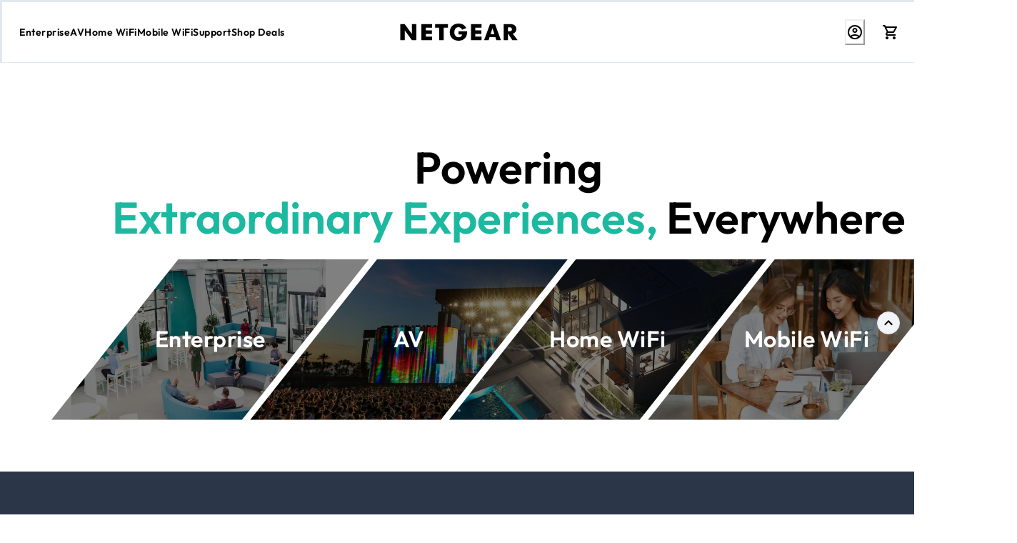

--- FILE ---
content_type: text/html; charset=utf-8
request_url: https://www.netgear.com/
body_size: 76739
content:
<!doctype html><html lang="en-US"><head><meta name="charset" content="utf-8"/><meta name="viewport" content="width=device-width, initial-scale=1.0, minimum-scale=1.0, maximum-scale=5.0"/><meta name="format-detection" content="telephone=no"/><link data-react-helmet="true" rel="preconnect" href="//assets.netgear.com"/><link data-react-helmet="true" rel="preconnect" href="//cdn.jsdelivr.net"/><link data-react-helmet="true" rel="dns-prefetch" href="//cdn.jsdelivr.net"/><link data-react-helmet="true" rel="apple-touch-icon" href="/mobify/bundle/1831/static/img/global/apple-touch-icon.png"/><link data-react-helmet="true" rel="manifest" href="/mobify/bundle/1831/static/manifest.json"/><link data-react-helmet="true" rel="alternate" hrefLang="en-us" href="https://www.netgear.com/"/><link data-react-helmet="true" rel="alternate" hrefLang="en" href="https://www.netgear.com/"/><link data-react-helmet="true" rel="alternate" hrefLang="x-default" href="https://www.netgear.com/"/><link data-react-helmet="true" rel="canonical" href="https://www.netgear.com/"/><meta data-react-helmet="true" name="theme-color" content="#0176D3"/><meta data-react-helmet="true" name="apple-mobile-web-app-title" content="NETGEAR"/><meta data-react-helmet="true" name="description" content="At NETGEAR we turn ideas into innovative networking products that connect people, power businesses &amp; advance the way we live. Easy to use. Powerful. Smart."/><meta data-react-helmet="true" name="keywords" content="Netgear, Netgear home, Netgear business, Netgear innovative networking products, Netgear innovative networking"/><meta data-react-helmet="true" name="robots" content="index,follow"/><meta data-react-helmet="true" property="og:title" content="NETGEAR: Advanced WiFi &amp; Networking"/><meta data-react-helmet="true" property="og:description" content="At NETGEAR we turn ideas into innovative networking products that connect people, power businesses &amp; advance the way we live. Easy to use. Powerful. Smart."/><meta data-react-helmet="true" property="og:image" content="https://www.netgear.com/mobify/bundle/1831/static/img/brand-logo.svg"/><meta data-react-helmet="true" property="og:url" content="https://www.netgear.com/"/><meta data-react-helmet="true" property="og:site_name" content="Netgear"/><meta data-react-helmet="true" property="og:type" content="website"/><meta data-react-helmet="true" name="twitter:card" content="summary_large_image"/><meta data-react-helmet="true" name="twitter:site" content="@netgear"/><meta data-react-helmet="true" name="twitter:title" content="NETGEAR: Advanced WiFi &amp; Networking"/><meta data-react-helmet="true" name="twitter:description" content="At NETGEAR we turn ideas into innovative networking products that connect people, power businesses &amp; advance the way we live. Easy to use. Powerful. Smart."/><meta data-react-helmet="true" name="twitter:image" content="https://www.netgear.com/mobify/bundle/1831/static/img/brand-logo.svg"/><script data-react-helmet="true" async="" src="/mobify/bundle/1831/static/head-active_data.js" id="headActiveData" type="text/javascript"></script><script data-react-helmet="true" type="application/ld+json">{"@context":"https://schema.org","@type":"Organization","name":"NETGEAR","url":"https://www.netgear.com","logo":"https://www.netgear.com/mobify/bundle/1831/static/img/brand-logo.svg"}</script><title data-react-helmet="true">NETGEAR: Advanced WiFi &amp; Networking</title><script id="feature-flags" type="application/json">{"internationalization":false,"optimizely":false,"leadsAnywhereChat":true,"forethoughtChat":true}</script>
    <script>
      (function(h,o,u,n,d) {
        h=h[d]=h[d]||{q:[],onReady:function(c){h.q.push(c)}}
        d=o.createElement(u);d.async=1;d.src=n
        n=o.getElementsByTagName(u)[0];n.parentNode.insertBefore(d,n)
      })(window,document,'script','https://www.datadoghq-browser-agent.com/us1/v5/datadog-rum.js','DD_RUM')

      window.DD_RUM.onReady(function() {
        window.DD_RUM.init({
          clientToken: "pub1152678b807e6c9c4e47969821118c28",
          applicationId: "ece10586-884e-47ee-b112-637f588e38ec",
          site: "datadoghq.com",
          service: "netgear-pwa",
          env: "production",
          version: "1.0.0",
          sessionSampleRate: 100,
          sessionReplaySampleRate: 20,
          trackUserInteractions: true,
          trackResources: true,
          trackLongTasks: true,
          defaultPrivacyLevel: "mask-user-input"
        })

        window.DD_RUM.startSessionReplayRecording()
        console.log('[Datadog RUM] Successfully initialized via CDN')
      })
    </script>
    </head><body><div><svg xmlns="http://www.w3.org/2000/svg" xmlns:xlink="http://www.w3.org/1999/xlink" style="position: absolute; width: 0; height: 0" aria-hidden="true" id="__SVG_SPRITE_NODE__"><symbol viewBox="0 0 24 24" xmlns="http://www.w3.org/2000/svg" id="account">
    <path fill-rule="evenodd" clip-rule="evenodd" d="M17.0044 7C17.0044 9.76142 14.7652 12 12.0029 12C9.24067 12 7.00142 9.76142 7.00142 7C7.00142 4.23858 9.24067 2 12.0029 2C14.7652 2 17.0044 4.23858 17.0044 7ZM15.0038 7C15.0038 5.34315 13.6603 4 12.0029 4C10.3456 4 9.00202 5.34315 9.00202 7C9.00202 8.65685 10.3456 10 12.0029 10C13.6603 10 15.0038 8.65685 15.0038 7ZM21.8959 20.55L20.0054 16.76C19.1574 15.0683 17.4268 14.0001 15.534 14H8.47186C6.57907 14.0001 4.84848 15.0683 4.00051 16.76L2.10994 20.55C1.95392 20.8595 1.96935 21.2277 2.15071 21.5231C2.33208 21.8185 2.65351 21.999 3.00021 22H21.0057C21.3524 21.999 21.6738 21.8185 21.8551 21.5231C22.0365 21.2277 22.0519 20.8595 21.8959 20.55ZM5.79105 17.66L4.6207 20H19.3852L18.2148 17.66C17.7075 16.6441 16.6698 16.0016 15.534 16H8.47186C7.33602 16.0016 6.29839 16.6441 5.79105 17.66Z" fill="currentColor" />
</symbol><symbol viewBox="0 0 20 20" fill="none" xmlns="http://www.w3.org/2000/svg" id="alert">
<path fill-rule="evenodd" clip-rule="evenodd" d="M0 10C0 4.47715 4.47715 0 10 0C12.6522 0 15.1957 1.05357 17.0711 2.92893C18.9464 4.8043 20 7.34784 20 10C20 15.5228 15.5228 20 10 20C4.47715 20 0 15.5228 0 10ZM2 10C2 14.4183 5.58172 18 10 18C12.1217 18 14.1566 17.1571 15.6569 15.6569C17.1571 14.1566 18 12.1217 18 10C18 5.58172 14.4183 2 10 2C5.58172 2 2 5.58172 2 10ZM11 10.5C11 10.2239 10.7761 10 10.5 10H9.5C9.22386 10 9 10.2239 9 10.5V13.5C9 13.7761 9.22386 14 9.5 14H10.5C10.7761 14 11 13.7761 11 13.5V10.5ZM10.5 6C10.7761 6 11 6.22386 11 6.5V7.5C11 7.77614 10.7761 8 10.5 8H9.5C9.22386 8 9 7.77614 9 7.5V6.5C9 6.22386 9.22386 6 9.5 6H10.5Z" fill="currentColor" />
</symbol><symbol viewBox="0 0 24 24" fill="none" xmlns:inkscape="http://www.inkscape.org/namespaces/inkscape" xmlns:sodipodi="http://sodipodi.sourceforge.net/DTD/sodipodi-0.dtd" xmlns="http://www.w3.org/2000/svg" xmlns:svg="http://www.w3.org/2000/svg" id="apple">
  <sodipodi:namedview id="apple_namedview1" pagecolor="#ffffff" bordercolor="#000000" borderopacity="0.25" inkscape:showpageshadow="2" inkscape:pageopacity="0.0" inkscape:pagecheckerboard="0" inkscape:deskcolor="#d1d1d1" inkscape:zoom="9.8333333" inkscape:cx="11.949153" inkscape:cy="12" inkscape:window-width="1312" inkscape:window-height="449" inkscape:window-x="0" inkscape:window-y="25" inkscape:window-maximized="0" inkscape:current-layer="svg1"></sodipodi:namedview>
  <g clip-path="url(#apple_clip0_37937_16105)" id="apple_g1">
    <path d="M19.762 8.818C19.646 8.908 17.598 10.062 17.598 12.628C17.598 15.596 20.204 16.646 20.282 16.672C20.27 16.736 19.868 18.11 18.908 19.51C18.052 20.742 17.158 21.972 15.798 21.972C14.438 21.972 14.088 21.182 12.518 21.182C10.988 21.182 10.444 21.998 9.2 21.998C7.956 21.998 7.088 20.858 6.09 19.458C4.934 17.814 4 15.26 4 12.836C4 8.948 6.528 6.886 9.016 6.886C10.338 6.886 11.44 7.754 12.27 7.754C13.06 7.754 14.292 6.834 15.796 6.834C16.366 6.834 18.414 6.886 19.762 8.818ZM15.082 5.188C15.704 4.45 16.144 3.426 16.144 2.402C16.144 2.26 16.132 2.116 16.106 2C15.094 2.038 13.89 2.674 13.164 3.516C12.594 4.164 12.062 5.188 12.062 6.226C12.062 6.382 12.088 6.538 12.1 6.588C12.164 6.6 12.268 6.614 12.372 6.614C13.28 6.614 14.422 6.006 15.082 5.188Z" fill="#181818" id="apple_path1" />
  </g>
  <defs id="apple_defs1">
    <clipPath id="apple_clip0_37937_16105">
      <rect width="16.28" height="20" fill="white" transform="translate(4 2)" id="apple_rect1" />
    </clipPath>
  </defs>
</symbol><symbol viewBox="0 0 24 24" fill="none" xmlns="http://www.w3.org/2000/svg" id="basket">
<path fill-rule="evenodd" clip-rule="evenodd" d="M5.72 4.00002H21.5C21.7761 4.00002 22 4.22387 22 4.50002V5.00002C21.9928 5.8299 21.7687 6.64346 21.35 7.36002L19 11.49C18.4915 12.404 17.5357 12.979 16.49 13H10.26C10.0439 12.9954 9.82904 12.9652 9.62 12.91L8.62 15H19.5C19.7761 15 20 15.2239 20 15.5V16.5C20 16.7762 19.7761 17 19.5 17H7C6.72633 17.0063 6.4704 16.865 6.33 16.63L6.11 16.25C5.99438 16.0275 5.99438 15.7626 6.11 15.54L7.97 11.84C7.86843 11.7328 7.77797 11.6155 7.7 11.49L3.42 4.00002H2.5C2.22386 4.00002 2 3.77616 2 3.50002V2.50002C2 2.22387 2.22386 2.00002 2.5 2.00002H3.42C4.13737 1.99717 4.80132 2.37875 5.16 3.00002L5.72 4.00002ZM16.53 11C16.8452 10.9619 17.1236 10.7763 17.28 10.5L19.64 6.37002C19.678 6.29401 19.708 6.214 19.7376 6.13506C19.7547 6.08936 19.7717 6.04401 19.79 6.00002H6.87L9.44 10.5C9.61755 10.8076 9.94489 10.9979 10.3 11H16.53ZM18 18C16.8954 18 16 18.8954 16 20C16 21.1046 16.8954 22 18 22C19.1046 22 20 21.1046 20 20C20 18.8954 19.1046 18 18 18ZM6 20C6 18.8954 6.89543 18 8 18C9.10457 18 10 18.8954 10 20C10 21.1046 9.10457 22 8 22C6.89543 22 6 21.1046 6 20Z" fill="currentColor" />
</symbol><symbol viewBox="0 0 24 24" fill="none" xmlns="http://www.w3.org/2000/svg" id="check">
<path d="M16.5417 6.01214L7.70841 14.8022C7.63018 14.8807 7.52368 14.9248 7.41258 14.9248C7.30148 14.9248 7.19498 14.8807 7.11675 14.8022L2.62508 10.3325C2.5462 10.2547 2.50183 10.1487 2.50183 10.0381C2.50183 9.92758 2.5462 9.82161 2.62508 9.74376L3.20841 9.16328C3.28665 9.08479 3.39315 9.04064 3.50425 9.04064C3.61535 9.04064 3.72184 9.08479 3.80008 9.16328L7.40841 12.7539L15.3667 4.83461C15.5316 4.67557 15.7936 4.67557 15.9584 4.83461L16.5417 5.42337C16.6206 5.50123 16.665 5.6072 16.665 5.71776C16.665 5.82831 16.6206 5.93429 16.5417 6.01214Z" fill="currentColor" />
</symbol><symbol viewBox="0 0 24 24" fill="none" xmlns="http://www.w3.org/2000/svg" id="check-circle">
<path fill-rule="evenodd" clip-rule="evenodd" d="M2 12C2 6.47715 6.47715 2 12 2C14.6522 2 17.1957 3.05357 19.0711 4.92893C20.9464 6.8043 22 9.34784 22 12C22 17.5228 17.5228 22 12 22C6.47715 22 2 17.5228 2 12ZM10.7296 15.35L16.3496 9.72998C16.5338 9.53683 16.5338 9.23313 16.3496 9.03998L15.8196 8.50998C15.6252 8.31941 15.314 8.31941 15.1196 8.50998L10.3796 13.25L8.87963 11.76C8.78889 11.6633 8.66221 11.6085 8.52962 11.6085C8.39704 11.6085 8.27036 11.6633 8.17963 11.76L7.64963 12.29C7.55497 12.3839 7.50173 12.5117 7.50173 12.645C7.50173 12.7783 7.55497 12.9061 7.64963 13L10.0296 15.35C10.1204 15.4467 10.247 15.5015 10.3796 15.5015C10.5122 15.5015 10.6389 15.4467 10.7296 15.35Z" fill="currentColor" />
</symbol><symbol viewBox="0 0 24 24" fill="none" xmlns="http://www.w3.org/2000/svg" id="chevron-up">
<path d="M11.2801 8.22C11.4206 8.07931 11.6113 8.00018 11.8101 8H12.1901C12.3885 8.0023 12.5784 8.08112 12.7201 8.22L17.8501 13.36C17.9448 13.4539 17.998 13.5817 17.998 13.715C17.998 13.8483 17.9448 13.9761 17.8501 14.07L17.1401 14.78C17.0479 14.8741 16.9218 14.9271 16.7901 14.9271C16.6584 14.9271 16.5323 14.8741 16.4401 14.78L12.0001 10.33L7.5601 14.78C7.46621 14.8747 7.33842 14.9279 7.2051 14.9279C7.07178 14.9279 6.94398 14.8747 6.8501 14.78L6.1501 14.07C6.05544 13.9761 6.0022 13.8483 6.0022 13.715C6.0022 13.5817 6.05544 13.4539 6.1501 13.36L11.2801 8.22Z" fill="currentColor" />
</symbol><symbol viewBox="0 0 24 24" fill="none" xmlns="http://www.w3.org/2000/svg" id="chevron-down">
<path d="M12.7201 15.7802C12.5796 15.9209 12.3889 16 12.1901 16.0002H11.8101C11.6117 15.9979 11.4218 15.919 11.2801 15.7802L6.1501 10.6402C6.05544 10.5463 6.0022 10.4185 6.0022 10.2852C6.0022 10.1518 6.05544 10.024 6.1501 9.93016L6.8601 9.22016C6.95226 9.1261 7.07841 9.07309 7.2101 9.07309C7.34179 9.07309 7.46793 9.1261 7.5601 9.22016L12.0001 13.6702L16.4401 9.22016C16.534 9.12551 16.6618 9.07227 16.7951 9.07227C16.9284 9.07227 17.0562 9.12551 17.1501 9.22016L17.8501 9.93016C17.9448 10.024 17.998 10.1518 17.998 10.2852C17.998 10.4185 17.9448 10.5463 17.8501 10.6402L12.7201 15.7802Z" fill="currentColor" />
</symbol><symbol viewBox="0 0 24 24" fill="none" xmlns="http://www.w3.org/2000/svg" id="chevron-right">
<path d="M15.7799 11.2799C15.9206 11.4204 15.9997 11.611 15.9999 11.8099V12.1899C15.9976 12.3883 15.9188 12.5781 15.7799 12.7199L10.6399 17.8499C10.546 17.9445 10.4182 17.9978 10.2849 17.9978C10.1516 17.9978 10.0238 17.9445 9.92992 17.8499L9.21992 17.1399C9.12586 17.0477 9.07285 16.9215 9.07285 16.7899C9.07285 16.6582 9.12586 16.532 9.21992 16.4399L13.6699 11.9999L9.21992 7.55985C9.12526 7.46597 9.07202 7.33817 9.07202 7.20485C9.07202 7.07153 9.12526 6.94374 9.21992 6.84985L9.92992 6.14985C10.0238 6.0552 10.1516 6.00195 10.2849 6.00195C10.4182 6.00195 10.546 6.0552 10.6399 6.14985L15.7799 11.2799Z" fill="currentColor" />
</symbol><symbol viewBox="0 0 24 24" fill="none" xmlns="http://www.w3.org/2000/svg" id="chevron-left">
<path d="M8.22 12.7199C8.07931 12.5793 8.00018 12.3887 8 12.1899V11.8099C8.0023 11.6114 8.08112 11.4216 8.22 11.2799L13.36 6.14985C13.4539 6.0552 13.5817 6.00195 13.715 6.00195C13.8483 6.00195 13.9761 6.0552 14.07 6.14985L14.78 6.85985C14.8741 6.95202 14.9271 7.07816 14.9271 7.20985C14.9271 7.34154 14.8741 7.46769 14.78 7.55985L10.33 11.9999L14.78 16.4399C14.8747 16.5337 14.9279 16.6615 14.9279 16.7949C14.9279 16.9282 14.8747 17.056 14.78 17.1499L14.07 17.8499C13.9761 17.9445 13.8483 17.9978 13.715 17.9978C13.5817 17.9978 13.4539 17.9445 13.36 17.8499L8.22 12.7199Z" fill="currentColor" />
</symbol><symbol viewBox="0 0 24 24" xmlns="http://www.w3.org/2000/svg" id="dashboard">
    <path fill-rule="evenodd" clip-rule="evenodd" d="m1.3333 0h8c0.73637 0 1.3334 0.59695 1.3334 1.3333v21.333c0 0.7363-0.597 1.3333-1.3334 1.3333h-8c-0.73638 0-1.3333-0.597-1.3333-1.3333v-21.333c0-0.73638 0.59695-1.3333 1.3333-1.3333zm6.6667 21.333v-18.667h-5.3333v18.667h5.3333zm13.333-18.667v2.6667h-5.3333v-2.6667h5.3333zm-6.6666-2.6667h8c0.7363 0 1.3333 0.59695 1.3333 1.3333v5.3333c0 0.73638-0.597 1.3333-1.3333 1.3333h-8c-0.7364 0-1.3334-0.59695-1.3334-1.3333v-5.3333c0-0.73638 0.597-1.3333 1.3334-1.3333zm6.6666 13.333v8h-5.3333v-8h5.3333zm-6.6666-2.6666h8c0.7363 0 1.3333 0.5969 1.3333 1.3333v10.667c0 0.7363-0.597 1.3333-1.3333 1.3333h-8c-0.7364 0-1.3334-0.597-1.3334-1.3333v-10.667c0-0.7364 0.597-1.3333 1.3334-1.3333z" fill="currentColor" />
</symbol><symbol fill="none" viewBox="0 0 28 40" xmlns="http://www.w3.org/2000/svg" id="figma-logo">
<g clip-path="url(#figma-logo_a)">
    <path d="m7.34 39.999c3.68 0 6.6667-2.9867 6.6667-6.6667v-6.6667h-6.6667c-3.68 0-6.6667 2.9867-6.6667 6.6667s2.9867 6.6667 6.6667 6.6667z" fill="#0ACF83" />
    <path d="m0.67334 20.001c0-3.68 2.9867-6.6666 6.6667-6.6666h6.6667v13.333h-6.6667c-3.68 0-6.6667-2.9867-6.6667-6.6667z" fill="#A259FF" />
    <path d="m0.67383 6.6667c0-3.68 2.9867-6.6667 6.6667-6.6667h6.6667v13.333h-6.6667c-3.68 0-6.6667-2.9866-6.6667-6.6666z" fill="#F24E1E" />
    <path d="m14.006 0h6.6667c3.68 0 6.6666 2.9867 6.6666 6.6667 0 3.68-2.9866 6.6666-6.6666 6.6666h-6.6667v-13.333z" fill="#FF7262" />
    <path d="m27.339 20.001c0 3.68-2.9866 6.6667-6.6666 6.6667-3.6801 0-6.6667-2.9867-6.6667-6.6667s2.9866-6.6666 6.6667-6.6666c3.68 0 6.6666 2.9866 6.6666 6.6666z" fill="#1ABCFE" />
</g>
<defs>
    <clipPath id="figma-logo_a">
        <rect transform="translate(.66992)" width="26.672" height="40" fill="#fff" />
    </clipPath>
</defs>
</symbol><symbol viewBox="0 0 18 18" fill="currentColor" xmlns="http://www.w3.org/2000/svg" id="filter">
<path fill-rule="evenodd" clip-rule="evenodd" d="M5.82291 1.99998H17.4919C17.7677 1.99998 17.9914 2.22383 17.9914 2.49998V3.49998C17.9914 3.77612 17.7677 3.99998 17.4919 3.99998H5.82291C5.33634 5.37752 3.92904 6.20385 2.49033 5.95677C1.05163 5.7097 0 4.46109 0 2.99998C0 1.53887 1.05163 0.290257 2.49033 0.0431805C3.92904 -0.203896 5.33634 0.622429 5.82291 1.99998ZM2.00653 2.99998C2.00653 3.55226 2.45382 3.99998 3.00558 3.99998C3.55734 3.99998 4.00463 3.55226 4.00463 2.99998C4.00463 2.44769 3.55734 1.99998 3.00558 1.99998C2.45382 1.99998 2.00653 2.44769 2.00653 2.99998ZM17.4919 7.99998H11.8172C11.387 6.81352 10.2609 6.0235 8.9999 6.0235C7.73891 6.0235 6.61279 6.81352 6.18257 7.99998H0.507946C0.232065 7.99998 0.00841915 8.22383 0.00841915 8.49998V9.49998C0.00841915 9.77612 0.232065 9.99998 0.507946 9.99998H6.18257C6.61279 11.1864 7.73891 11.9765 8.9999 11.9765C10.2609 11.9765 11.387 11.1864 11.8172 9.99998H17.4919C17.7677 9.99998 17.9914 9.77612 17.9914 9.49998V8.49998C17.9914 8.22383 17.7677 7.99998 17.4919 7.99998ZM8.00085 8.99998C8.00085 9.55226 8.44814 9.99998 8.9999 9.99998C9.55166 9.99998 9.99895 9.55226 9.99895 8.99998C9.99895 8.44769 9.55166 7.99998 8.9999 7.99998C8.44814 7.99998 8.00085 8.44769 8.00085 8.99998ZM14.9942 12C13.7272 12.0035 12.5992 12.8042 12.1769 14H0.507946C0.232065 14 0.00841915 14.2238 0.00841915 14.5V15.5C0.00841915 15.7761 0.232065 16 0.507946 16H12.1769C12.6853 17.4394 14.1926 18.267 15.6786 17.9227C17.1646 17.5783 18.1552 16.1719 17.9799 14.6553C17.8047 13.1387 16.5195 11.9957 14.9942 12ZM13.9952 15C13.9952 15.5523 14.4425 16 14.9942 16C15.546 16 15.9933 15.5523 15.9933 15C15.9933 14.4477 15.546 14 14.9942 14C14.4425 14 13.9952 14.4477 13.9952 15Z" fill="#181818" />
</symbol><symbol viewBox="0 0 25 30" fill="none" xmlns="http://www.w3.org/2000/svg" id="file">
    <path fill-rule="evenodd" clip-rule="evenodd" d="M3.5 0L21.5 0C23.1569 0 24.5 1.34315 24.5 3L24.5 19.14C24.4989 20.3331 24.0242 21.4769 23.18 22.32L16.82 28.68C15.9769 29.5242 14.8331 29.9989 13.64 30H3.5C1.84315 30 0.5 28.6569 0.5 27L0.5 3C0.5 1.34315 1.84315 0 3.5 0ZM21.5 3L3.5 3L3.5 27H12.5L12.5 19.5C12.5 18.6716 13.1716 18 14 18L21.5 18L21.5 3Z" fill="#5C5C5C" />
</symbol><symbol viewBox="0 0 21 20" fill="none" xmlns="http://www.w3.org/2000/svg" id="flag-ca">
<path d="M5.43372 4.1665H15.5542V18.3332H5.43372V4.1665Z" fill="white" />
<path d="M0.375 4.1665H5.43383V18.3332H0.375V4.1665ZM15.5543 4.1665H20.6131V18.3332H15.5571L15.5543 4.1665ZM6.95064 11.0119L6.55397 11.1447L8.38364 12.7357C8.52331 13.1424 8.33616 13.2614 8.21604 13.4772L10.1993 13.2282L10.1519 15.2065L10.5653 15.1955L10.4731 13.231L12.462 13.4661C12.3391 13.2088 12.2301 13.0732 12.3419 12.6637L14.1688 11.1558L13.8503 11.0396C13.5877 10.8403 13.962 10.0794 14.0179 9.59798C14.0179 9.59798 12.9536 9.96045 12.8838 9.76953L12.61 9.25212L11.6407 10.3091C11.5346 10.334 11.4899 10.2925 11.4648 10.2039L11.9117 7.99593L11.2022 8.3916C11.1435 8.41927 11.0849 8.39714 11.0457 8.32796L10.3614 6.97217L9.65743 8.38053C9.60435 8.43034 9.55128 8.43587 9.50659 8.40267L8.83059 8.02637L9.23842 10.215C9.2049 10.3035 9.12669 10.3257 9.0373 10.2786L8.1071 9.23551C7.98698 9.4292 7.90597 9.74186 7.74396 9.8138C7.58473 9.88021 7.04561 9.68099 6.68526 9.60352C6.80817 10.0435 7.19366 10.7739 6.95064 11.0146V11.0119Z" fill="#FF0000" />
<path fill-rule="evenodd" clip-rule="evenodd" d="M20.8333 0H0V20H20.8333V0ZM10.4167 17.9167C14.3287 17.9167 17.5 14.7453 17.5 10.8333C17.5 6.92132 14.3287 3.75 10.4167 3.75C6.50465 3.75 3.33333 6.92132 3.33333 10.8333C3.33333 14.7453 6.50465 17.9167 10.4167 17.9167Z" fill="white" />
</symbol><symbol viewBox="0 0 20 20" fill="none" xmlns="http://www.w3.org/2000/svg" id="flag-us">
<path fill-rule="evenodd" clip-rule="evenodd" d="M0.833313 3.3335H19.7222V4.42367H0.833313V3.3335ZM0.833313 5.51383H19.7222V6.604H0.833313V5.51383ZM0.833313 7.69141H19.7222V8.78434H0.833313V7.69141ZM0.833313 9.87174H19.7222V10.9619H0.833313V9.87174ZM0.833313 12.0521H19.7222V13.1423H0.833313V12.0521ZM0.833313 14.2297H19.7222V15.3198H0.833313V14.2297ZM0.833313 16.41H19.7222V17.5002H0.833313V16.41Z" fill="#BD3D44" />
<path fill-rule="evenodd" clip-rule="evenodd" d="M0.833313 4.42383H19.7222V5.514H0.833313V4.42383ZM0.833313 6.60417H19.7222V7.69157H0.833313V6.60417ZM0.833313 8.78174H19.7222V9.87191H0.833313V8.78174ZM0.833313 10.9621H19.7222V12.0522H0.833313V10.9621ZM0.833313 13.1424H19.7222V14.2326H0.833313V13.1424ZM0.833313 15.32H19.7222V16.4102H0.833313V15.32Z" fill="white" />
<path fill-rule="evenodd" clip-rule="evenodd" d="M0.833313 3.3335H11.5994V10.9619H0.833313V3.3335Z" fill="#192F5D" />
<path fill-rule="evenodd" clip-rule="evenodd" d="M1.72974 3.66016L1.82935 3.96175H2.14478L1.89022 4.14714L1.98706 4.4515L1.72974 4.26335L1.47518 4.44873L1.57202 4.14714L1.3147 3.96175H1.63566L1.72974 3.66016ZM3.52547 3.66016L3.62231 3.96175H3.94051L3.68319 4.14714L3.78003 4.4515L3.52547 4.26335L3.26815 4.44873L3.36499 4.14714L3.11043 3.96175H3.42586L3.52547 3.66016ZM5.31844 3.66016L5.41805 3.96175H5.73071L5.47616 4.14714L5.573 4.4515L5.31567 4.26335L5.06112 4.44873L5.15796 4.14714L4.90064 3.96175H5.21883L5.31844 3.66016ZM7.11418 3.66016L7.21102 3.96175H7.52922L7.27189 4.14714L7.3715 4.4515L7.11418 4.26335L6.85685 4.44873L6.95646 4.14714L6.69914 3.96175H7.01457L7.11418 3.66016ZM8.90715 3.66016L9.00675 3.96175H9.32218L9.06763 4.14714L9.16447 4.4515L8.90715 4.26335L8.65259 4.44873L8.74943 4.14714L8.49487 3.96175H8.8103L8.90715 3.66016ZM10.7029 3.66016L10.7997 3.96175H11.1179L10.8606 4.14714L10.9602 4.4515L10.7029 4.26335L10.4456 4.44873L10.5452 4.14714L10.2878 3.96175H10.606L10.7029 3.66016ZM2.62899 4.42383L2.72583 4.72542H3.04403L2.7867 4.91081L2.88078 5.2124L2.63175 5.02702L2.37443 5.2124L2.46574 4.91081L2.21672 4.72542H2.53215L2.62899 4.42383ZM4.42196 4.42383L4.52157 4.72542H4.837L4.57967 4.91081L4.67928 5.2124L4.42196 5.02702L4.16463 5.2124L4.26424 4.91081L4.00692 4.72542H4.32511L4.42196 4.42383ZM6.21769 4.42383L6.31454 4.72542H6.63273L6.37541 4.91081L6.47225 5.2124L6.21769 5.02702L5.96037 5.2124L6.05721 4.91081L5.80265 4.72542H6.11808L6.21769 4.42383ZM8.01066 4.42383L8.11027 4.72542H8.4257L8.16838 4.91081L8.26799 5.2124L8.01066 5.02702L7.7561 5.2124L7.85295 4.91081L7.59562 4.72542H7.91659L8.01066 4.42383ZM9.8064 4.42383L9.90324 4.72542H10.2214L9.96411 4.91081L10.061 5.2124L9.8064 5.02702L9.54907 5.2124L9.64592 4.91081L9.39136 4.72542H9.70679L9.8064 4.42383ZM1.72974 5.18473L1.82935 5.49186H2.14478L1.89022 5.67724L1.98706 5.97884L1.72974 5.79069L1.47518 5.97884L1.57202 5.67448L1.3147 5.48909H1.63566L1.72974 5.18473ZM3.52547 5.18473L3.62231 5.48909H3.94051L3.68319 5.67448L3.78003 5.97607L3.52547 5.78792L3.26815 5.97607L3.36499 5.67171L3.11043 5.48633H3.42586L3.52547 5.18473ZM5.31844 5.18473L5.41805 5.48909H5.73071L5.47616 5.67448L5.573 5.97607L5.31567 5.78792L5.06112 5.97607L5.15796 5.67171L4.90064 5.48633H5.21883L5.31844 5.18473ZM7.11418 5.18473L7.21102 5.48909H7.52922L7.27189 5.67448L7.3715 5.97607L7.11418 5.78792L6.85685 5.97607L6.95646 5.67171L6.69914 5.48633H7.01457L7.11418 5.18473ZM8.90715 5.18473L9.00675 5.48909H9.32218L9.06763 5.67448L9.16447 5.97607L8.90715 5.78792L8.65259 5.97607L8.74943 5.67171L8.49487 5.48633H8.8103L8.90715 5.18473ZM10.7029 5.18473L10.7997 5.48909H11.1179L10.8606 5.67448L10.9602 5.97607L10.7029 5.78792L10.4456 5.97607L10.5452 5.67171L10.2878 5.48633H10.606L10.7029 5.18473ZM2.62899 5.9484L2.72583 6.25H3.04403L2.7867 6.43538L2.88354 6.73974L2.62899 6.55159L2.37166 6.73698L2.46851 6.43538L2.21395 6.25H2.52938L2.62899 5.9484ZM4.42196 5.9484L4.52157 6.25H4.837L4.57967 6.43538L4.67928 6.73974L4.42196 6.55159L4.16463 6.73698L4.26424 6.43538L4.00692 6.25H4.32511L4.42196 5.9484ZM6.21769 5.9484L6.31454 6.25H6.63273L6.37541 6.43538L6.47225 6.73974L6.21769 6.55159L5.96037 6.73698L6.05721 6.43538L5.80265 6.25H6.11808L6.21769 5.9484ZM8.01066 5.9484L8.11027 6.25H8.4257L8.17114 6.43538L8.26799 6.73974L8.01066 6.55159L7.7561 6.73698L7.85295 6.43538L7.59562 6.25H7.91659L8.01066 5.9484ZM9.8064 5.9484L9.90324 6.25H10.2214L9.96411 6.43538L10.061 6.73974L9.8064 6.55159L9.54907 6.73698L9.64592 6.43538L9.39136 6.25H9.70679L9.8064 5.9484ZM1.72974 6.71207L1.82935 7.01367H2.14478L1.89022 7.19905L1.98706 7.50342L1.72974 7.31526L1.47518 7.50065L1.57202 7.19905L1.3147 7.01367H1.63566L1.72974 6.71207ZM3.52547 6.71207L3.62231 7.01367H3.94051L3.68319 7.19905L3.78003 7.50065L3.52547 7.31526L3.26815 7.50065L3.36499 7.19905L3.11043 7.01367H3.42586L3.52547 6.71207ZM5.31844 6.71207L5.41805 7.01367H5.73071L5.47616 7.19905L5.573 7.50342L5.31567 7.31526L5.06112 7.50065L5.15796 7.19905L4.90064 7.01367H5.21883L5.31844 6.71207ZM7.11418 6.71207L7.21102 7.01367H7.52922L7.27189 7.19905L7.3715 7.50342L7.11418 7.31526L6.85685 7.50065L6.95646 7.19905L6.69914 7.01367H7.01457L7.11418 6.71207ZM8.90715 6.71207L9.00675 7.01367H9.32218L9.06763 7.19905L9.16447 7.50342L8.90715 7.31526L8.65259 7.50065L8.74943 7.19905L8.49487 7.01367H8.8103L8.90715 6.71207ZM10.7029 6.71207L10.7997 7.01367H11.1179L10.8606 7.19905L10.9602 7.50342L10.7029 7.31526L10.4456 7.50065L10.5452 7.19905L10.2878 7.01367H10.606L10.7029 6.71207ZM2.62899 7.47575L2.72583 7.77734H3.04403L2.7867 7.96273L2.88354 8.26432L2.62899 8.07617L2.37166 8.26432L2.46851 7.95996L2.21395 7.77457H2.52938L2.62899 7.47575ZM4.42196 7.47575L4.52157 7.77734H4.837L4.57967 7.96273L4.67928 8.26432L4.42196 8.07617L4.16463 8.26432L4.26424 7.95996L4.00692 7.77457H4.32511L4.42196 7.47575ZM6.21769 7.47575L6.31454 7.77734H6.63273L6.37541 7.96273L6.47225 8.26432L6.21769 8.07617L5.96037 8.26432L6.05721 7.95996L5.80265 7.77457H6.11808L6.21769 7.47575ZM8.01066 7.47575L8.11027 7.77734H8.4257L8.17114 7.96273L8.26799 8.26432L8.01066 8.07617L7.7561 8.26432L7.85295 7.95996L7.59562 7.77457H7.91659L8.01066 7.47575ZM9.8064 7.47575L9.90324 7.77734H10.2214L9.96411 7.96273L10.061 8.26432L9.8064 8.07617L9.54907 8.26432L9.64592 7.95996L9.39136 7.77457H9.70679L9.8064 7.47575ZM1.72974 8.23665L1.82935 8.54101H2.14478L1.89022 8.7264L1.98706 9.02522L1.72974 8.83984L1.47518 9.02522L1.57202 8.72363L1.3147 8.53825H1.63566L1.72974 8.23665ZM3.52547 8.23665L3.62231 8.54101H3.94051L3.68319 8.7264L3.7828 9.02522L3.52547 8.83984L3.26815 9.02522L3.36776 8.72363L3.11043 8.53825H3.42586L3.52547 8.23665ZM5.31844 8.23665L5.41805 8.54101H5.73071L5.47616 8.7264L5.573 9.02522L5.31567 8.83984L5.06112 9.02522L5.15796 8.72363L4.90064 8.53825H5.21883L5.31844 8.23665ZM7.11418 8.23665L7.21102 8.54101H7.52922L7.27189 8.7264L7.3715 9.02522L7.11418 8.83984L6.85685 9.02522L6.95646 8.72363L6.69914 8.53825H7.01457L7.11418 8.23665ZM8.90715 8.23665L9.00675 8.54101H9.32218L9.06763 8.7264L9.16447 9.02522L8.90715 8.83984L8.65259 9.02522L8.74943 8.72363L8.49487 8.53825H8.8103L8.90715 8.23665ZM10.7029 8.23665L10.7997 8.54101H11.1179L10.8606 8.7264L10.9602 9.02522L10.7029 8.83984L10.4456 9.02522L10.5452 8.72363L10.2878 8.53825H10.606L10.7029 8.23665ZM2.62899 9.00032L2.72583 9.30192H3.04403L2.7867 9.4873L2.88354 9.79166L2.62899 9.60351L2.37166 9.7889L2.46851 9.4873L2.21395 9.30192H2.52938L2.62899 9.00032ZM4.42196 9.00032L4.52157 9.30192H4.837L4.57967 9.4873L4.67928 9.79166L4.42196 9.60351L4.16463 9.7889L4.26424 9.4873L4.00692 9.30192H4.32511L4.42196 9.00032ZM6.21769 9.00032L6.31454 9.30192H6.63273L6.37541 9.4873L6.47225 9.79166L6.21769 9.60351L5.96037 9.7889L6.05721 9.4873L5.80265 9.30192H6.11808L6.21769 9.00032ZM8.01066 9.00032L8.11027 9.30192H8.4257L8.17114 9.4873L8.26799 9.79166L8.01066 9.60351L7.7561 9.7889L7.85295 9.4873L7.59562 9.30192H7.91659L8.01066 9.00032ZM9.8064 9.00032L9.90324 9.30192H10.2214L9.96411 9.4873L10.061 9.79166L9.8064 9.60351L9.54907 9.7889L9.64592 9.4873L9.39136 9.30192H9.70679L9.8064 9.00032ZM1.72974 9.76399L1.82935 10.0656H2.14478L1.89022 10.251L1.98706 10.5526L1.72974 10.3672L1.47518 10.5526L1.57202 10.2482L1.3147 10.0628H1.63566L1.72974 9.76399ZM3.52547 9.76399L3.62231 10.0656H3.94051L3.68319 10.251L3.7828 10.5526L3.52547 10.3672L3.26815 10.5526L3.36776 10.2482L3.11043 10.0628H3.42586L3.52547 9.76399ZM5.31844 9.76399L5.41805 10.0656H5.73071L5.48169 10.251L5.57853 10.5526L5.32121 10.3672L5.06665 10.5526L5.16349 10.2482L4.90617 10.0628H5.22437L5.31844 9.76399ZM7.11418 9.76399L7.21102 10.0656H7.52922L7.27189 10.251L7.3715 10.5526L7.11418 10.3672L6.85685 10.5526L6.95646 10.2482L6.69914 10.0628H7.01457L7.11418 9.76399ZM8.90715 9.76399L9.00675 10.0656H9.32218L9.06763 10.251L9.16447 10.5526L8.90715 10.3672L8.65259 10.5526L8.74943 10.2482L8.49487 10.0628H8.8103L8.90715 9.76399ZM10.7029 9.76399L10.7997 10.0656H11.1179L10.8606 10.251L10.9602 10.5526L10.7029 10.3672L10.4456 10.5526L10.5452 10.2482L10.2878 10.0628H10.606L10.7029 9.76399Z" fill="white" />
<path fill-rule="evenodd" clip-rule="evenodd" d="M20 0H0V20H20V0ZM10.4167 17.5C14.3287 17.5 17.5 14.3287 17.5 10.4167C17.5 6.50465 14.3287 3.33333 10.4167 3.33333C6.50465 3.33333 3.33333 6.50465 3.33333 10.4167C3.33333 14.3287 6.50465 17.5 10.4167 17.5Z" fill="white" />
</symbol><symbol fill="none" xmlns="http://www.w3.org/2000/svg" viewBox="0 0 24 24" id="flag-gb">
    <g clip-path="url(#flag-gb_clip0)">
        <path d="M29.5 4h-34v17h34V4z" fill="#006" />
        <path d="M-4.5 4v1.9L25.699 21h3.8v-1.9L-.698 4H-4.5zm34 0v1.9L-.7 21H-4.5v-1.9L25.699 4h3.8z" fill="#fff" />
        <path d="M9.667 4v17h5.666V4H9.667zM-4.5 9.667v5.666h34V9.667h-34z" fill="#fff" />
        <path d="M-4.5 10.8v3.4h34v-3.4h-34zM10.8 4v17h3.4V4h-3.4zM-4.5 21l11.333-5.667h2.534L-1.966 21H-4.5zm0-17L6.833 9.667H4.3l-8.799-4.4V4zm20.133 5.667L26.965 4H29.5L18.167 9.667h-2.535zM29.5 21l-11.333-5.667H20.7l8.799 4.4V21z" fill="#C00" />
        <path fill-rule="evenodd" clip-rule="evenodd" d="M24 0H0v24h24V0zM12.5 21a8.5 8.5 0 100-17 8.5 8.5 0 000 17z" fill="#fff" />
    </g>
    <defs>
        <clipPath id="flag-gb_clip0">
            <path fill="#fff" d="M0 0h24v24H0z" />
        </clipPath>
    </defs>
</symbol><symbol fill="none" xmlns="http://www.w3.org/2000/svg" viewBox="0 0 24 24" id="flag-fr">
    <g clip-path="url(#flag-fr_clip0)">
        <g clip-path="url(#flag-fr_clip1)">
            <path d="M25.25 4H-.25v17h25.5V4z" fill="#ED2939" />
            <path d="M16.75 4h-17v17h17V4z" fill="#fff" />
            <path d="M8.25 4h-8.5v17h8.5V4z" fill="#002395" />
        </g>
        <path fill-rule="evenodd" clip-rule="evenodd" d="M24 0H0v24h24V0zM12.5 21a8.5 8.5 0 100-17 8.5 8.5 0 000 17z" fill="#fff" />
    </g>
    <defs>
        <clipPath id="flag-fr_clip0">
            <path fill="#fff" d="M0 0h24v24H0z" />
        </clipPath>
        <clipPath id="flag-fr_clip1">
            <path fill="#fff" transform="translate(-.25 4)" d="M0 0h25.5v17H0z" />
        </clipPath>
    </defs>
</symbol><symbol fill="none" xmlns="http://www.w3.org/2000/svg" viewBox="0 0 24 24" id="flag-it">
    <g clip-path="url(#flag-it_clip0)">
        <path fill-rule="evenodd" clip-rule="evenodd" d="M0 3h22.667v1.308H0V3zm0 2.616h22.667v1.309H0V5.616zM0 8.23h22.667v1.312H0V8.229zm0 2.617h22.667v1.308H0v-1.308zm0 2.616h22.667v1.309H0v-1.309zm0 2.613h22.667v1.309H0v-1.309zm0 2.617h22.667V20H0v-1.308z" fill="#BD3D44" />
        <path fill-rule="evenodd" clip-rule="evenodd" d="M0 4.308h22.667v1.308H0V4.308zm0 2.617h22.667V8.23H0V6.925zm0 2.613h22.667v1.308H0V9.538zm0 2.616h22.667v1.308H0v-1.308zm0 2.617h22.667v1.308H0V14.77zm0 2.613h22.667v1.308H0v-1.308z" fill="#fff" />
        <path fill-rule="evenodd" clip-rule="evenodd" d="M0 3h12.92v9.154H0V3z" fill="#192F5D" />
        <path fill-rule="evenodd" clip-rule="evenodd" d="M1.076 3.392l.12.362h.378l-.306.222.116.365-.308-.225-.306.222.116-.362-.308-.222h.385l.113-.362zm2.155 0l.116.362h.382l-.31.222.117.365-.305-.225-.31.222.117-.362-.305-.222h.378l.12-.362zm2.151 0l.12.362h.375l-.306.222.117.365-.31-.225-.305.222.117-.362-.31-.222h.383l.12-.362zm2.155 0l.116.362h.382l-.309.222.12.365-.309-.225-.309.222.12-.362-.309-.222h.378l.12-.362zm2.152 0l.12.362h.378l-.306.222.116.365-.308-.225-.306.222.116-.362-.305-.222h.378l.117-.362zm2.155 0l.116.362h.381l-.308.222.12.365-.31-.225-.308.222.12-.362-.31-.222h.382l.117-.362zm-9.69.916l.117.362h.382l-.309.223.113.362-.299-.223-.309.223.11-.362-.299-.223h.379l.116-.362zm2.152 0l.12.362h.378l-.308.223.12.362-.31-.223-.308.223.12-.362-.31-.223h.382l.116-.362zm2.155 0l.116.362h.382l-.309.223.117.362-.306-.223-.309.223.117-.362-.306-.223h.379l.12-.362zm2.152 0l.12.362h.378l-.309.223.12.362-.31-.223-.305.223.117-.362-.31-.223H8.5l.113-.362zm2.155 0l.116.362h.382l-.31.223.117.362-.305-.223-.31.223.117-.362-.305-.223h.378l.12-.362zm-9.692.913l.12.369h.378l-.306.222.116.362-.308-.226-.306.226.116-.365-.308-.222h.385l.113-.366zm2.155 0l.116.366h.382l-.31.222.117.362-.305-.226-.31.226.117-.365-.305-.223h.378l.12-.362zm2.151 0l.12.366h.375l-.306.222.117.362-.31-.226-.305.226.117-.365-.31-.223h.383l.12-.362zm2.155 0l.116.366h.382l-.309.222.12.362-.309-.226-.309.226.12-.365-.309-.223h.378l.12-.362zm2.152 0l.12.366h.378l-.306.222.116.362-.308-.226-.306.226.116-.365-.305-.223h.378l.117-.362zm2.155 0l.116.366h.381l-.308.222.12.362-.31-.226-.308.226.12-.365-.31-.223h.382l.117-.362zm-9.69.917l.117.362h.382l-.309.222.116.365-.305-.225-.309.222.116-.362-.305-.222h.378l.12-.362zm2.152 0l.12.362h.378l-.308.222.12.365-.31-.225-.308.222.12-.362-.31-.222h.382l.116-.362zm2.155 0l.116.362h.382l-.309.222.117.365-.306-.225-.309.222.117-.362-.306-.222h.379l.12-.362zm2.152 0l.12.362h.378l-.306.222.117.365-.31-.225-.305.222.117-.362-.31-.222H8.5l.113-.362zm2.155 0l.116.362h.382l-.31.222.117.365-.305-.225-.31.222.117-.362-.305-.222h.378l.12-.362zm-9.692.916l.12.362h.378l-.306.223.116.365-.308-.226L.77 8l.116-.361-.308-.223h.385l.113-.362zm2.155 0l.116.362h.382l-.31.223.117.361-.305-.222L2.92 8l.117-.361-.305-.223h.378l.12-.362zm2.151 0l.12.362h.375l-.306.223.117.365-.31-.226L5.074 8l.117-.361-.31-.223h.383l.12-.362zm2.155 0l.116.362h.382l-.309.223.12.365-.309-.226L7.228 8l.12-.361-.309-.223h.378l.12-.362zm2.152 0l.12.362h.378l-.306.223.116.365-.308-.226L9.383 8 9.5 7.64l-.305-.223h.378l.117-.362zm2.155 0l.116.362h.381l-.308.223.12.365-.31-.226-.308.222.12-.361-.31-.223h.382l.117-.362zm-9.69.917l.117.361h.382l-.309.223.116.362-.305-.226-.309.226.116-.365-.305-.223h.378l.12-.358zm2.152 0l.12.361h.378l-.308.223.12.362-.31-.226-.308.226.12-.365-.31-.223h.382l.116-.358zm2.155 0l.116.361h.382l-.309.223.117.362-.306-.226-.309.226.117-.365-.306-.223h.379l.12-.358zm2.152 0l.12.361h.378l-.306.223.117.362-.31-.226-.305.226.117-.365-.31-.223H8.5l.113-.358zm2.155 0l.116.361h.382l-.31.223.117.362-.305-.226-.31.226.117-.365-.305-.223h.378l.12-.358zm-9.692.913l.12.365h.378l-.306.222.116.359-.308-.223-.306.223.116-.362-.308-.222h.385l.113-.362zm2.155 0l.116.365h.382l-.31.222.12.359-.308-.223-.31.223.12-.362-.308-.222h.378l.12-.362zm2.151 0l.12.365h.375l-.306.222.117.359-.31-.223-.305.223.117-.362-.31-.222h.383l.12-.362zm2.155 0l.116.365h.382l-.309.222.12.359-.309-.223-.309.223.12-.362-.309-.222h.378l.12-.362zm2.152 0l.12.365h.378l-.306.222.116.359-.308-.223-.306.223.116-.362-.305-.222h.378l.117-.362zm2.155 0l.116.365h.381l-.308.222.12.359-.31-.223-.308.223.12-.362-.31-.222h.382l.117-.362zm-9.69.916l.117.362h.382l-.309.222.116.366-.305-.226-.309.222.116-.362-.305-.222h.378l.12-.362zm2.152 0l.12.362h.378l-.308.222.12.366-.31-.226-.308.222.12-.362-.31-.222h.382l.116-.362zm2.155 0l.116.362h.382l-.309.222.117.366-.306-.226-.309.222.117-.362-.306-.222h.379l.12-.362zm2.152 0l.12.362h.378l-.306.222.117.366-.31-.226-.305.222.117-.362-.31-.222H8.5l.113-.362zm2.155 0l.116.362h.382l-.31.222.117.366-.305-.226-.31.222.117-.362-.305-.222h.378l.12-.362zm-9.692.916l.12.362h.378l-.306.223.116.362-.308-.223-.306.223.116-.366-.308-.222h.385l.113-.358zm2.155 0l.116.362h.382l-.31.223.12.362-.308-.223-.31.223.12-.366-.308-.222h.378l.12-.358zm2.151 0l.12.362h.375l-.299.223.116.362-.309-.223-.305.223.116-.366-.309-.222h.382l.113-.358zm2.155 0l.116.362h.382l-.309.223.12.362-.309-.223-.309.223.12-.366-.309-.222h.378l.12-.358zm2.152 0l.12.362h.378l-.306.223.116.362-.308-.223-.306.223.116-.366-.305-.222h.378l.117-.358zm2.155 0l.116.362h.381l-.308.223.12.362-.31-.223-.308.223.12-.366-.31-.222h.382l.117-.358z" fill="#fff" />
        <g clip-path="url(#flag-it_clip1)">
            <path d="M25.25 4H-.25v17h25.5V4z" fill="#009246" />
            <path d="M25.25 4h-17v17h17V4z" fill="#fff" />
            <path d="M25.25 4h-8.5v17h8.5V4z" fill="#CE2B37" />
        </g>
        <path fill-rule="evenodd" clip-rule="evenodd" d="M24 0H0v24h24V0zM12.5 21a8.5 8.5 0 100-17 8.5 8.5 0 000 17z" fill="#fff" />
    </g>
    <defs>
        <clipPath id="flag-it_clip0">
            <path fill="#fff" d="M0 0h24v24H0z" />
        </clipPath>
        <clipPath id="flag-it_clip1">
            <path fill="#fff" transform="translate(-.25 4)" d="M0 0h25.5v17H0z" />
        </clipPath>
    </defs>
</symbol><symbol fill="none" xmlns="http://www.w3.org/2000/svg" viewBox="0 0 24 24" id="flag-cn">
    <g clip-path="url(#flag-cn_clip0)">
        <g clip-path="url(#flag-cn_clip1)">
            <path d="M32 4H4v18.667h28V4z" fill="#EE1C25" />
            <path d="M8.666 5.867l1.646 5.065-4.309-3.13h5.326l-4.308 3.13 1.645-5.065zM13.698 5.008l-.155 1.768-.914-1.522 1.634.695-1.73.398 1.165-1.34zM15.87 7.083l-.83 1.57-.25-1.758 1.235 1.275-1.749-.305 1.594-.782zM16.076 10.213l-1.398 1.095.488-1.707.609 1.667-1.473-.991 1.774-.064zM13.663 11.527L13.58 13.3l-.975-1.483 1.66.626-1.711.47 1.109-1.386z" fill="#FF0" />
        </g>
        <path fill-rule="evenodd" clip-rule="evenodd" d="M24 0H0v24h24V0zM12.5 21a8.5 8.5 0 100-17 8.5 8.5 0 000 17z" fill="#fff" />
    </g>
    <defs>
        <clipPath id="flag-cn_clip0">
            <path fill="#fff" d="M0 0h24v24H0z" />
        </clipPath>
        <clipPath id="flag-cn_clip1">
            <path fill="#fff" transform="translate(4 4)" d="M0 0h28v18.667H0z" />
        </clipPath>
    </defs>
</symbol><symbol fill="none" xmlns="http://www.w3.org/2000/svg" viewBox="0 0 36 24" id="flag-jp">
    <path fill-rule="evenodd" clip-rule="evenodd" d="M7 4h12.92v9.154H7V4z" fill="#192F5D" />
    <path fill-rule="evenodd" clip-rule="evenodd" d="M8.076 4.392l.12.362h.378l-.306.222.116.365-.308-.225-.306.222.116-.362-.308-.222h.385l.113-.362zm2.155 0l.116.362h.382l-.31.222.117.365-.305-.225-.31.222.117-.362-.305-.222h.378l.12-.362zm2.151 0l.12.362h.375l-.306.222.117.365-.31-.225-.305.222.117-.362-.31-.222h.383l.12-.362zm2.155 0l.116.362h.382l-.309.222.12.365-.309-.225-.309.222.12-.362-.309-.222h.379l.119-.362zm2.152 0l.12.362h.378l-.306.222.116.365-.308-.225-.306.222.116-.362-.305-.222h.378l.117-.362zm2.154 0l.117.362h.381l-.308.222.12.365-.31-.225-.308.222.12-.362-.31-.222h.382l.116-.362zm-9.688.916l.116.362h.382l-.309.223.113.362-.299-.223-.309.223.11-.362-.299-.223h.379l.116-.362zm2.151 0l.12.362h.378l-.308.223.12.362-.31-.223-.308.223.12-.362-.31-.223h.382l.116-.362zm2.155 0l.116.362h.382l-.309.223.117.362-.306-.223-.309.223.117-.362-.306-.223h.379l.12-.362zm2.152 0l.12.362h.378l-.309.223.12.362-.31-.223-.305.223.117-.362-.31-.223h.386l.113-.362zm2.155 0l.116.362h.382l-.31.223.117.362-.305-.223-.31.223.117-.362-.305-.223h.378l.12-.362zm-9.692.913l.12.369h.378l-.306.222.116.362-.308-.226-.306.226.116-.365-.308-.222h.385l.113-.366zm2.155 0l.116.366h.382l-.31.222.117.362-.305-.226-.31.226.117-.365-.305-.223h.378l.12-.362zm2.151 0l.12.366h.375l-.306.222.117.362-.31-.226-.305.226.117-.365-.31-.223h.383l.12-.362zm2.155 0l.116.366h.382l-.309.222.12.362-.309-.226-.309.226.12-.365-.309-.223h.379l.119-.362zm2.152 0l.12.366h.378l-.306.222.116.362-.308-.226-.306.226.116-.365-.305-.223h.378l.117-.362zm2.154 0l.117.366h.381l-.308.222.12.362-.31-.226-.308.226.12-.365-.31-.223h.382l.116-.362zm-9.688.917l.116.362h.382l-.309.222.116.365-.305-.225-.309.222.116-.362-.305-.222h.378l.12-.362zm2.151 0l.12.362h.378l-.308.222.12.365-.31-.225-.308.222.12-.362-.31-.222h.382l.116-.362zm2.155 0l.116.362h.382l-.309.222.117.365-.306-.225-.309.222.117-.362-.306-.222h.379l.12-.362zm2.152 0l.12.362h.378l-.306.222.117.365-.31-.225-.305.222.117-.362-.31-.222h.386l.113-.362zm2.155 0l.116.362h.382l-.31.222.117.365-.305-.225-.31.222.117-.362-.305-.222h.378l.12-.362zm-9.692.916l.12.362h.378l-.306.223.116.365-.308-.226L7.77 9l.116-.361-.308-.223h.385l.113-.362zm2.155 0l.116.362h.382l-.31.223.117.361-.305-.222L9.92 9l.117-.361-.305-.223h.378l.12-.362zm2.151 0l.12.362h.375l-.306.223.117.365-.31-.226-.305.222.117-.361-.31-.223h.383l.12-.362zm2.155 0l.116.362h.382l-.309.223.12.365-.309-.226-.309.222.12-.361-.309-.223h.379l.119-.362zm2.152 0l.12.362h.378l-.306.223.116.365-.308-.226-.306.222.116-.361-.305-.223h.378l.117-.362zm2.154 0l.117.362h.381l-.308.223.12.365-.31-.226-.308.222.12-.361-.31-.223h.382l.116-.362zm-9.688.917l.116.361h.382l-.309.223.116.362-.305-.226-.309.226.116-.365-.305-.223h.378l.12-.358zm2.151 0l.12.361h.378l-.308.223.12.362-.31-.226-.308.226.12-.365-.31-.223h.382l.116-.358zm2.155 0l.116.361h.382l-.309.223.117.362-.306-.226-.309.226.117-.365-.306-.223h.379l.12-.358zm2.152 0l.12.361h.378l-.306.223.117.362-.31-.226-.305.226.117-.365-.31-.223h.386l.113-.358zm2.155 0l.116.361h.382l-.31.223.117.362-.305-.226-.31.226.117-.365-.305-.223h.378l.12-.358zm-9.692.913l.12.365h.378l-.306.222.116.359-.308-.223-.306.223.116-.362-.308-.222h.385l.113-.362zm2.155 0l.116.365h.382l-.31.222.12.359-.308-.223-.31.223.12-.362-.308-.222h.378l.12-.362zm2.151 0l.12.365h.375l-.306.222.117.359-.31-.223-.305.223.117-.362-.31-.222h.383l.12-.362zm2.155 0l.116.365h.382l-.309.222.12.359-.309-.223-.309.223.12-.362-.309-.222h.379l.119-.362zm2.152 0l.12.365h.378l-.306.222.116.359-.308-.223-.306.223.116-.362-.305-.222h.378l.117-.362zm2.154 0l.117.365h.381l-.308.222.12.359-.31-.223-.308.223.12-.362-.31-.222h.382l.116-.362zm-9.688.916l.116.362h.382l-.309.222.116.366-.305-.226-.309.222.116-.362-.305-.222h.378l.12-.362zm2.151 0l.12.362h.378l-.308.222.12.366-.31-.226-.308.222.12-.362-.31-.222h.382l.116-.362zm2.155 0l.116.362h.382l-.309.222.117.366-.306-.226-.309.222.117-.362-.306-.222h.379l.12-.362zm2.152 0l.12.362h.378l-.306.222.117.366-.31-.226-.305.222.117-.362-.31-.222h.386l.113-.362zm2.155 0l.116.362h.382l-.31.222.117.366-.305-.226-.31.222.117-.362-.305-.222h.378l.12-.362zm-9.692.916l.12.362h.378l-.306.223.116.362-.308-.223-.306.223.116-.366-.308-.222h.385l.113-.358zm2.155 0l.116.362h.382l-.31.223.12.362-.308-.223-.31.223.12-.366-.308-.222h.378l.12-.358zm2.151 0l.12.362h.375l-.299.223.116.362-.309-.223-.305.223.116-.366-.309-.222h.382l.113-.358zm2.155 0l.116.362h.382l-.309.223.12.362-.309-.223-.309.223.12-.366-.309-.222h.379l.119-.358zm2.152 0l.12.362h.378l-.306.223.116.362-.308-.223-.306.223.116-.366-.305-.222h.378l.117-.358zm2.154 0l.117.362h.381l-.308.223.12.362-.31-.223-.308.223.12-.366-.31-.222h.382l.116-.358z" fill="#fff" />
    <path d="M36 0H0v24h36V0z" fill="#fff" />
    <path d="M18 19.2a7.2 7.2 0 100-14.4 7.2 7.2 0 000 14.4z" fill="#BC002D" />
    <path fill-rule="evenodd" clip-rule="evenodd" d="M30 0H6v24h24V0zM18.5 21a8.5 8.5 0 100-17 8.5 8.5 0 000 17z" fill="#fff" />
</symbol><symbol viewBox="0 0 128 128" xmlns="http://www.w3.org/2000/svg" xmlns:xlink="http://www.w3.org/1999/xlink" id="github-logo">
<defs>
    <circle id="github-logo_e" cx="64" cy="64" r="56" />
    <filter id="github-logo_m" x="-7.1%" y="-5.4%" width="114.3%" height="114.3%">
        <feMorphology in="SourceAlpha" operator="dilate" radius="1" result="shadowSpreadOuter1"></feMorphology>
        <feOffset dy="2" in="shadowSpreadOuter1" result="shadowOffsetOuter1"></feOffset>
        <feGaussianBlur in="shadowOffsetOuter1" result="shadowBlurOuter1" stdDeviation="2"></feGaussianBlur>
        <feComposite in="shadowBlurOuter1" in2="SourceAlpha" operator="out" result="shadowBlurOuter1"></feComposite>
        <feColorMatrix in="shadowBlurOuter1" values="0 0 0 0 0 0 0 0 0 0 0 0 0 0 0 0 0 0 0.240942029 0"></feColorMatrix>
    </filter>
    <linearGradient id="github-logo_l" x1="50%" x2="50%" y2="100%">
        <stop stop-color="#FEFEFE" offset="0" />
        <stop stop-color="#E0E0E0" offset="1" />
    </linearGradient>
    <linearGradient id="github-logo_j" x1="50%" x2="50%" y1="100%">
        <stop stop-color="#492779" offset="0" />
        <stop stop-color="#892793" offset="1" />
    </linearGradient>
    <path id="github-logo_d" d="M12 64.034c0 23.025 14.885 42.472 35.555 49.367 2.6.456 3.575-1.105 3.575-2.47 0-1.237-.065-5.334-.065-9.692C38 103.644 34.62 98.05 33.58 95.124c-.585-1.496-3.12-6.114-5.33-7.35-1.82-.976-4.42-3.382-.065-3.447 4.095-.065 7.02 3.772 7.995 5.333 4.68 7.87 12.155 5.66 15.145 4.293.455-3.382 1.82-5.66 3.315-6.96-11.57-1.3-23.66-5.788-23.66-25.69 0-5.66 2.015-10.343 5.33-13.985-.52-1.3-2.34-6.634.52-13.79 0 0 4.355-1.365 14.3 5.334 4.16-1.17 8.58-1.756 13-1.756s8.84.586 13 1.756c9.945-6.764 14.3-5.333 14.3-5.333 2.86 7.154 1.04 12.487.52 13.788 3.315 3.642 5.33 8.26 5.33 13.984 0 19.968-12.155 24.39-23.725 25.692 1.885 1.626 3.51 4.748 3.51 9.626 0 6.96-.065 12.553-.065 14.31 0 1.365.975 2.99 3.575 2.47C101.115 106.507 116 86.995 116 64.035 116 35.284 92.73 12 64 12S12 35.285 12 64.034z" />
    <filter id="github-logo_k" x="-.5%" y="-.5%" width="101%" height="102%">
        <feOffset dy="1" in="SourceAlpha" result="shadowOffsetOuter1"></feOffset>
        <feColorMatrix in="shadowOffsetOuter1" values="0 0 0 0 1 0 0 0 0 1 0 0 0 0 1 0 0 0 0.529296875 0"></feColorMatrix>
    </filter>
    <filter id="github-logo_i" x="-1%" y="-1%" width="101.9%" height="103%">
        <feGaussianBlur in="SourceAlpha" result="shadowBlurInner1" stdDeviation="1"></feGaussianBlur>
        <feOffset in="shadowBlurInner1" result="shadowOffsetInner1"></feOffset>
        <feComposite in="shadowOffsetInner1" in2="SourceAlpha" k2="-1" k3="1" operator="arithmetic" result="shadowInnerInner1"></feComposite>
        <feColorMatrix in="shadowInnerInner1" values="0 0 0 0 0.258823529 0 0 0 0 0.137254902 0 0 0 0 0.431372549 0 0 0 0.703549592 0"></feColorMatrix>
    </filter>
</defs>
<g fill="none" fill-rule="evenodd">
    <path d="M0 0h128v128H0z" />
    <use fill="#000" filter="url(#github-logo_m)" xlink:href="#github-logo_e" />
    <use fill="#FFF" fill-opacity="0" stroke="#BABABA" stroke-opacity=".5" stroke-width="2" xlink:href="#github-logo_e" />
    <circle cx="64" cy="64" r="56" fill="url(#github-logo_l)" />
    <use fill="#000" filter="url(#github-logo_k)" xlink:href="#github-logo_d" />
    <use fill="url(#github-logo_j)" xlink:href="#github-logo_d" />
    <use fill="#000" filter="url(#github-logo_i)" xlink:href="#github-logo_d" />
</g>
</symbol><symbol viewBox="0 0 28 28" fill="none" xmlns:inkscape="http://www.inkscape.org/namespaces/inkscape" xmlns:sodipodi="http://sodipodi.sourceforge.net/DTD/sodipodi-0.dtd" xmlns="http://www.w3.org/2000/svg" xmlns:svg="http://www.w3.org/2000/svg" id="google">
  <sodipodi:namedview id="google_namedview5" pagecolor="#ffffff" bordercolor="#000000" borderopacity="0.25" inkscape:showpageshadow="2" inkscape:pageopacity="0.0" inkscape:pagecheckerboard="0" inkscape:deskcolor="#d1d1d1" inkscape:zoom="5.9" inkscape:cx="15.677966" inkscape:cy="15.59322" inkscape:window-width="1552" inkscape:window-height="551" inkscape:window-x="109" inkscape:window-y="1375" inkscape:window-maximized="0" inkscape:current-layer="svg5"></sodipodi:namedview>
  <g clip-path="url(#google_clip0_710_6223)" id="google_g4" transform="translate(-5.7627118,-5.9322035)">
    <path d="m 29.6,20.2273 c 0,-0.7091 -0.0636,-1.3909 -0.1818,-2.0455 H 20 V 22.05 h 5.3818 c -0.2318,1.25 -0.9363,2.3091 -1.9954,3.0182 v 2.5091 h 3.2318 C 28.5091,25.8364 29.6,23.2727 29.6,20.2273 Z" fill="#4285f4" id="google_path1" />
    <path d="m 20,30 c 2.7,0 4.9636,-0.8955 6.6181,-2.4227 l -3.2318,-2.5091 c -0.8954,0.6 -2.0409,0.9545 -3.3863,0.9545 -2.6046,0 -4.8091,-1.7591 -5.5955,-4.1227 h -3.3409 v 2.5909 C 12.7091,27.7591 16.0909,30 20,30 Z" fill="#34a853" id="google_path2" />
    <path d="m 14.4045,21.9 c -0.2,-0.6 -0.3136,-1.2409 -0.3136,-1.9 0,-0.6591 0.1136,-1.3 0.3136,-1.9 V 15.5091 H 11.0636 C 10.3864,16.8591 10,18.3864 10,20 c 0,1.6136 0.3864,3.1409 1.0636,4.4909 z" fill="#fbbc04" id="google_path3" />
    <path d="m 20,13.9773 c 1.4681,0 2.7863,0.5045 3.8227,1.4954 l 2.8682,-2.8682 C 24.9591,10.9909 22.6954,10 20,10 c -3.9091,0 -7.2909,2.2409 -8.9364,5.5091 L 14.4045,18.1 C 15.1909,15.7364 17.3954,13.9773 20,13.9773 Z" fill="#e94235" id="google_path4" />
  </g>
  <defs id="google_defs5">
    <clipPath id="google_clip0_710_6223">
      <rect width="20" height="20" fill="#ffffff" transform="translate(10,10)" id="google_rect5" x="0" y="0" />
    </clipPath>
  </defs>
</symbol><symbol viewBox="0 0 24 24" xmlns="http://www.w3.org/2000/svg" id="hamburger">
    <path fill-rule="evenodd" clip-rule="evenodd" d="M20.5 7H3.5C3.22386 7 3 6.77614 3 6.5V5.5C3 5.22386 3.22386 5 3.5 5H20.5C20.7761 5 21 5.22386 21 5.5V6.5C21 6.77614 20.7761 7 20.5 7ZM21 12.5V11.5C21 11.2239 20.7761 11 20.5 11H3.5C3.22386 11 3 11.2239 3 11.5V12.5C3 12.7761 3.22386 13 3.5 13H20.5C20.7761 13 21 12.7761 21 12.5ZM21 17.5V18.5C21 18.7761 20.7761 19 20.5 19H3.5C3.22386 19 3 18.7761 3 18.5V17.5C3 17.2239 3.22386 17 3.5 17H20.5C20.7761 17 21 17.2239 21 17.5Z" fill="currentColor" />
</symbol><symbol viewBox="0 0 24 24" fill="none" xmlns="http://www.w3.org/2000/svg" id="info">
<path fill-rule="evenodd" clip-rule="evenodd" d="M2 12C2 6.47715 6.47715 2 12 2C14.6522 2 17.1957 3.05357 19.0711 4.92893C20.9464 6.8043 22 9.34784 22 12C22 17.5228 17.5228 22 12 22C6.47715 22 2 17.5228 2 12ZM4 12C4 16.4183 7.58172 20 12 20C14.1217 20 16.1566 19.1571 17.6569 17.6569C19.1571 16.1566 20 14.1217 20 12C20 7.58172 16.4183 4 12 4C7.58172 4 4 7.58172 4 12ZM13 12.5C13 12.2239 12.7761 12 12.5 12H11.5C11.2239 12 11 12.2239 11 12.5V15.5C11 15.7761 11.2239 16 11.5 16H12.5C12.7761 16 13 15.7761 13 15.5V12.5ZM12.5 8C12.7761 8 13 8.22386 13 8.5V9.5C13 9.77614 12.7761 10 12.5 10H11.5C11.2239 10 11 9.77614 11 9.5V8.5C11 8.22386 11.2239 8 11.5 8H12.5Z" fill="currentColor" />
</symbol><symbol viewBox="0 0 20 20" fill="none" xmlns="http://www.w3.org/2000/svg" id="social-facebook">
<path fill-rule="evenodd" clip-rule="evenodd" d="M10 0C15.5229 0 20 4.47715 20 10C20 14.9912 16.3432 19.1283 11.5625 19.8785V12.8906H13.8926L14.3359 10H11.5625V8.125C11.5625 7.345 11.9387 6.58509 13.1381 6.56299C13.156 6.56267 13.174 6.5625 13.1922 6.5625H14.4531V4.10156C14.4531 4.10156 13.5767 3.95203 12.6249 3.91464C12.4889 3.9093 12.3514 3.90625 12.2146 3.90625C9.93047 3.90625 8.4375 5.29063 8.4375 7.79688V10H5.89844V12.8906H8.4375V19.8785C3.65684 19.1283 0 14.9912 0 10C0 4.47715 4.47715 0 10 0Z" fill="currentColor" />
</symbol><symbol viewBox="0 0 16 16" fill="none" xmlns="http://www.w3.org/2000/svg" id="social-instagram">
<path d="M4.44444 0C3.2657 0 2.13524 0.468253 1.30175 1.30175C0.468253 2.13524 0 3.2657 0 4.44444V11.5556C0 12.7343 0.468253 13.8648 1.30175 14.6983C2.13524 15.5317 3.2657 16 4.44444 16H11.5556C12.7343 16 13.8648 15.5317 14.6983 14.6983C15.5317 13.8648 16 12.7343 16 11.5556V4.44444C16 3.2657 15.5317 2.13524 14.6983 1.30175C13.8648 0.468253 12.7343 0 11.5556 0H4.44444ZM13.3333 1.77778C13.8222 1.77778 14.2222 2.17778 14.2222 2.66667C14.2222 3.15556 13.8222 3.55556 13.3333 3.55556C12.8444 3.55556 12.4444 3.15556 12.4444 2.66667C12.4444 2.17778 12.8444 1.77778 13.3333 1.77778ZM8 3.55556C9.17874 3.55556 10.3092 4.02381 11.1427 4.8573C11.9762 5.6908 12.4444 6.82126 12.4444 8C12.4444 9.17874 11.9762 10.3092 11.1427 11.1427C10.3092 11.9762 9.17874 12.4444 8 12.4444C6.82126 12.4444 5.6908 11.9762 4.8573 11.1427C4.02381 10.3092 3.55556 9.17874 3.55556 8C3.55556 6.82126 4.02381 5.6908 4.8573 4.8573C5.6908 4.02381 6.82126 3.55556 8 3.55556ZM8 5.33333C7.64969 5.33345 7.30284 5.40256 6.97924 5.53673C6.65564 5.67089 6.36164 5.86748 6.11401 6.11527C5.86639 6.36306 5.67 6.65719 5.53605 6.98088C5.4021 7.30457 5.33322 7.65147 5.33333 8.00178C5.33345 8.35209 5.40256 8.69894 5.53673 9.02254C5.67089 9.34614 5.86748 9.64014 6.11527 9.88776C6.36306 10.1354 6.65719 10.3318 6.98088 10.4657C7.30457 10.5997 7.65147 10.6686 8.00178 10.6684C8.70926 10.6682 9.38767 10.3869 9.88776 9.88651C10.3879 9.38608 10.6687 8.70748 10.6684 8C10.6682 7.29252 10.3869 6.61411 9.88651 6.11401C9.38608 5.61392 8.70748 5.3331 8 5.33333Z" fill="currentColor" />
</symbol><symbol viewBox="0 0 20 16" fill="none" xmlns="http://www.w3.org/2000/svg" id="social-twitter">
<path fill-rule="evenodd" clip-rule="evenodd" d="M17.6367 2.52885C18.4961 2.02885 19.1406 1.23077 19.4434 0.288462C18.6621 0.75 17.7734 1.08654 16.8555 1.26923C16.084 0.5 15.0195 0 13.8379 0C11.5723 0 9.74609 1.79808 9.74609 4.02885C9.74609 4.34615 9.76562 4.67308 9.83398 4.96154C6.43555 4.77885 3.42773 3.25962 1.38672 0.817308C1.04492 1.41346 0.830078 2.02885 0.830078 2.77885C0.830078 4.16346 1.55273 5.39423 2.66602 6.125C1.99219 6.10577 1.36719 5.92308 0.810547 5.625V5.67308C0.810547 7.63462 2.22656 9.26923 4.10156 9.63461C3.75 9.73077 3.37891 9.77885 3.00781 9.77885C2.75391 9.77885 2.5 9.75 2.24609 9.70192C2.75391 11.2981 4.28711 12.4904 6.06445 12.5096C4.67773 13.6058 2.89062 14.4231 0.976562 14.4231C0.644531 14.4231 0.322266 14.4038 0 14.3558C1.80664 15.5 3.98438 16 6.29883 16C13.8379 16 17.959 9.84615 17.959 4.50962V3.98077C18.75 3.41346 19.4434 2.71154 20 1.88462C19.2578 2.21154 18.4766 2.43269 17.6367 2.52885Z" fill="currentColor" />
</symbol><symbol viewBox="0 0 22 16" fill="none" xmlns="http://www.w3.org/2000/svg" id="social-youtube">
<path fill-rule="evenodd" clip-rule="evenodd" d="M17.5399 0.339985L18.9999 0.489985C20.7284 0.685348 22.0264 2.1607 21.9999 3.89999V12.1C22.0264 13.8393 20.7284 15.3146 18.9999 15.51L17.5999 15.66C13.2315 16.11 8.82835 16.11 4.45991 15.66L2.99991 15.51C1.27143 15.3146 -0.0265361 13.8393 -9.13677e-05 12.1V3.89999C-0.0265361 2.1607 1.27143 0.685348 2.99991 0.489985L4.39991 0.339985C8.76835 -0.109992 13.1715 -0.109992 17.5399 0.339985ZM10.1099 11.22L13.9999 8.61999H14.0599C14.2695 8.48341 14.3959 8.25017 14.3959 7.99999C14.3959 7.7498 14.2695 7.51656 14.0599 7.37999L10.1699 4.77999C9.94024 4.62475 9.64368 4.60885 9.39873 4.73865C9.15379 4.86845 9.00041 5.12278 8.99991 5.39999V10.6C9.01281 10.8581 9.15765 11.0913 9.38324 11.2173C9.60883 11.3433 9.8834 11.3443 10.1099 11.22Z" fill="currentColor" />
</symbol><symbol viewBox="0 0 24 24" fill="none" xmlns="http://www.w3.org/2000/svg" id="store">
<path d="M21.92 9.42C21.94 9.3 21.95 9.17 21.95 9.04C21.95 8.68 21.64 7.25 21.02 4.76C20.91 4.31 20.51 4 20.05 4H3.9C3.44 4 3.04 4.31 2.93 4.76C2.32 7.24 2 8.68 2 9.04C2 9.17 2.01 9.29 2.03 9.44L2.06 9.69C2.28 10.75 3.01 11.6 3.97 12.01V19.53C3.97 20.08 4.42 20.53 4.97 20.53H13.97C14.52 20.53 14.97 20.08 14.97 19.53V12.18C15.53 12.04 16.05 11.77 16.46 11.38C16.88 11.78 17.4 12.06 17.97 12.19V19.53C17.97 20.08 18.42 20.53 18.97 20.53C19.52 20.53 19.97 20.08 19.97 19.53V12.01C20.92 11.59 21.67 10.73 21.89 9.59L21.91 9.44M12.98 18.53H5.98V12.19C6.47 12.07 6.92 11.84 7.31 11.53C7.37 11.48 7.44 11.44 7.5 11.38C7.56 11.44 7.63 11.48 7.69 11.53C8.26 12 8.96999 12.28 9.74999 12.28C10.53 12.28 11.24 11.99 11.81 11.53C11.87 11.48 11.94 11.44 12 11.38C12.06 11.44 12.13 11.48 12.19 11.53C12.44 11.73 12.7 11.91 13 12.03V18.53H12.98ZM19.94 9.14V9.2V9.22V9.27C19.9 9.47 19.8 9.64 19.68 9.79C19.45 10.08 19.11 10.27 18.72 10.27C18.49 10.27 18.28 10.19 18.1 10.08C17.8 9.91 17.57 9.63 17.5 9.27C17.41 8.8 16.91 8.47 16.43 8.47C15.95 8.47 15.54 8.81 15.45 9.27C15.38 9.61 15.16 9.89 14.87 10.06C14.68 10.18 14.46 10.26 14.23 10.26C13.73 10.26 13.3 9.95 13.11 9.51C13.08 9.43 13.03 9.36 13.02 9.27C12.93 8.8 12.43 8.47 11.95 8.47C11.47 8.47 11.06 8.8 10.97 9.27C10.95 9.36 10.91 9.43 10.88 9.51C10.69 9.95 10.26 10.26 9.76 10.26C9.26 10.26 8.83 9.95 8.64 9.51C8.61 9.43 8.56 9.36 8.55 9.27C8.46 8.8 7.95 8.47 7.48 8.47C7.01 8.47 6.59 8.8 6.5 9.27C6.48 9.36 6.44 9.43 6.41 9.51C6.22 9.95 5.79 10.26 5.29 10.26C4.89 10.26 4.54 10.06 4.32 9.79C4.21 9.66 4.12 9.52 4.09 9.36L4.06 9.12L4.05 9.05C4.07 8.78 4.39 7.37 4.73 5.97H19.31C19.65 7.36 19.97 8.77 19.99 9.01C19.99 9.05 19.99 9.08 19.98 9.12L19.94 9.14Z" fill="black" />
</symbol><symbol viewBox="0 0 30 28" xmlns="http://www.w3.org/2000/svg" id="like">
    <path fill-rule="evenodd" clip-rule="evenodd" d="m18.741 11.63 1.837-3.686c0.3732-0.73309 0.5566-1.5481 0.5333-2.3704v-0.46222c0-0.11826-0.0115-0.23382-0.0335-0.34562-1e-3 -0.00477-0.0019-0.00953-0.0029-0.01429-0.0141-0.06846-0.0321-0.13548-0.0538-0.20081-2e-4 -5.9e-4 -4e-4 -0.00118-6e-4 -0.00176-0.2353-0.70617-0.9017-1.2153-1.6869-1.2153h-0.166c-0.2525 0.00188-0.4762 0.16365-0.557 0.40296l-0.7111 2.1096c-0.2206 0.65833-0.7188 1.1868-1.363 1.4459l-0.5096 0.20148c-0.9303 0.38132-1.7178 1.0445-2.2518 1.8963l-1.446 2.3703c-0.4323 0.6918-1.1899 1.1125-2.0053 1.1141h-0.0095-1.0548v9.4815h0.69926c0.03816-5e-4 0.07624-5e-4 0.11434 0 1.0221 0.0144 2.0026 0.4159 2.742 1.1259 0.7573 0.7581 1.7847 1.1844 2.8562 1.1852h7.3956c0.9671-0.0039 1.8348-0.5949 2.1926-1.4933l1.2681-3.1645c0.335-0.841 0.5079-1.7377 0.5097-2.6429v-3.366c0-1.3091-1.0613-2.3703-2.3704-2.3703h-5.9259zm4.3071-2.6667h1.6188c2.7819 0 5.037 2.2552 5.037 5.037v3.3713c-0.0024 1.2413-0.2395 2.471-0.6988 3.6242l-0.0022 0.0054-1.266 3.1591c-3e-4 1e-3 -7e-4 0.0019-0.0011 0.0028-0.761 1.9076-2.6041 3.1623-4.6581 3.1705l-0.0108 1e-4h-7.3975c-1.7659-0.0013-3.4595-0.6988-4.7139-1.9403-0.2595-0.243-0.6032-0.3761-0.95906-0.3711l-0.01884 3e-4h-1.2169c-0.59762 0.6896-1.4799 1.1259-2.4642 1.1259h-2.3704c-1.8 0-3.2593-1.4592-3.2593-3.2593v-10.667c0-1.8001 1.4592-3.2593 3.2593-3.2593h2.3704c1.0395 0 1.9653 0.4866 2.5621 1.2444h1.294l1.3544-2.2204 0.0087-0.01386c0.8301-1.3239 2.054-2.3546 3.4998-2.9472l0.0155-0.00633 0.3842-0.15189 0.6689-1.9846c0.4446-1.3162 1.6745-2.206 3.0637-2.2163l0.0099-7.3e-5h0.1759c2.4546 0 4.4444 1.9898 4.4444 4.4444v0.4286c0.0269 1.1832-0.2234 2.3554-0.7299 3.4232zm-16.455 2.7459c-0.08716-0.0504-0.18836-0.0792-0.2963-0.0792h-2.3704c-0.32728 0-0.59259 0.2653-0.59259 0.5926v10.667c0 0.3273 0.26531 0.5926 0.59259 0.5926h2.3704c0.10794 0 0.20914-0.0288 0.2963-0.0793 0.17713-0.1024 0.2963-0.2939 0.2963-0.5133v-10.667c0-0.2194-0.11917-0.4109-0.2963-0.5134z" fill="currentColor" />
</symbol><symbol viewBox="0 0 24 24" fill="none" xmlns="http://www.w3.org/2000/svg" id="lock">
<path fill-rule="evenodd" clip-rule="evenodd" d="M12 2C8.68629 2 6 4.68629 6 8V10C4.89543 10 4 10.8954 4 12V20C4 21.1046 4.89543 22 6 22H18C19.1046 22 20 21.1046 20 20V12C20 10.8954 19.1046 10 18 10V8C18 4.68629 15.3137 2 12 2ZM18 12V20H6V12H18ZM8 8V10H16V8C16 5.79086 14.2091 4 12 4C9.79086 4 8 5.79086 8 8Z" fill="currentColor" />
</symbol><symbol viewBox="0 0 22 28" xmlns="http://www.w3.org/2000/svg" id="plug">
    <path fill-rule="evenodd" clip-rule="evenodd" d="m17.667 8.6665h3.3334c0.3682 0 0.6666 0.29848 0.6666 0.66667v1.3333c0 0.3682-0.2984 0.6667-0.6666 0.6667h-0.6667v3.12c-0.0094 1.401-0.5698 2.7421-1.56 3.7333l-2.6 2.6667c-0.6733 0.6671-1.5616 1.0735-2.5067 1.1466v4.6667c0 0.3682-0.2984 0.6667-0.6666 0.6667h-4c-0.36819 0-0.66666-0.2985-0.66666-0.6667v-4.6667c-0.93979-0.0622-1.8275-0.4541-2.5067-1.1066l-2.6-2.6667c-0.99994-1.001-1.5611-2.3584-1.56-3.7733v-3.12h-0.66667c-0.36819 0-0.66666-0.2985-0.66666-0.6667v-1.3333c0-0.36819 0.29848-0.66667 0.66666-0.66667h3.3333v-7.3333c0-0.36819 0.29847-0.66667 0.66666-0.66667h1.3333c0.36819 0 0.66666 0.29848 0.66666 0.66667v7.3333h8v-7.3333c0-0.36819 0.2984-0.66667 0.6666-0.66667h1.3334c0.3682 0 0.6666 0.29848 0.6666 0.66667v7.3333zm-0.7866 7.68c0.504-0.5011 0.7872-1.1826 0.7866-1.8933v-3.12h-13.333v3.12c-5.7e-4 0.7107 0.28261 1.3922 0.78666 1.8933l2.4 2.4c0.37472 0.3752 0.88308 0.5862 1.4133 0.5867h4.1333c0.5303-5e-4 1.0387-0.2115 1.4134-0.5867l2.4-2.4z" fill="currentColor" />
</symbol><symbol viewBox="0 0 24 24" fill="none" xmlns="http://www.w3.org/2000/svg" id="plus">
<path d="M19 11.5V12.5C19 12.7761 18.7761 13 18.5 13H13V18.5C13 18.7761 12.7761 19 12.5 19H11.5C11.2239 19 11 18.7761 11 18.5V13H5.5C5.22386 13 5 12.7761 5 12.5V11.5C5 11.2239 5.22386 11 5.5 11H11V5.5C11 5.22386 11.2239 5 11.5 5H12.5C12.7761 5 13 5.22386 13 5.5V11H18.5C18.7761 11 19 11.2239 19 11.5Z" fill="currentColor" />
</symbol><symbol viewBox="0 0 20 20" fill="none" xmlns="http://www.w3.org/2000/svg" id="receipt">
<path fill-rule="evenodd" clip-rule="evenodd" d="M15.8333 1.66675H4.16667C3.70643 1.66675 3.33333 2.03984 3.33333 2.50008V16.0501C3.3364 16.2707 3.42272 16.4821 3.575 16.6417L5.15 18.2084C5.22523 18.2894 5.33116 18.3348 5.44167 18.3334H5.68333C5.79383 18.3348 5.89977 18.2894 5.975 18.2084L7.5 16.6667C7.57693 16.5882 7.68176 16.5433 7.79167 16.5417C7.90138 16.5442 8.00589 16.589 8.08333 16.6667L9.59166 18.1751C9.6669 18.256 9.77283 18.3014 9.88333 18.3001H10.125C10.2355 18.3014 10.3414 18.256 10.4167 18.1751L11.9333 16.6667C12.0103 16.5882 12.1151 16.5433 12.225 16.5417C12.3289 16.5483 12.4267 16.5928 12.5 16.6667L14.0083 18.1751C14.0836 18.256 14.1895 18.3014 14.3 18.3001H14.5417C14.6522 18.3014 14.7581 18.256 14.8333 18.1751L16.425 16.6667C16.579 16.5115 16.6657 16.302 16.6667 16.0834V2.50008C16.6667 2.03984 16.2936 1.66675 15.8333 1.66675ZM12.9167 8.33341C13.1468 8.33341 13.3333 8.14687 13.3333 7.91675V7.08341C13.3333 6.8533 13.1468 6.66675 12.9167 6.66675H7.08333C6.85321 6.66675 6.66667 6.8533 6.66667 7.08341V7.91675C6.66667 8.14687 6.85321 8.33341 7.08333 8.33341H12.9167ZM10.4167 11.6667C10.6468 11.6667 10.8333 11.4802 10.8333 11.2501V10.4167C10.8333 10.1866 10.6468 10.0001 10.4167 10.0001H7.08333C6.85321 10.0001 6.66667 10.1866 6.66667 10.4167V11.2501C6.66667 11.4802 6.85321 11.6667 7.08333 11.6667H10.4167ZM14.45 16.2668L15 15.7167V3.33341H5V15.7001L5.56667 16.2668L6.59167 15.2417C6.74688 15.0878 6.95638 15.001 7.175 15.0001H8.38333C8.60195 15.001 8.81145 15.0878 8.96667 15.2417L10 16.2751L11.075 15.2417C11.2323 15.0858 11.4452 14.9988 11.6667 15.0001H12.8333C13.0519 15.001 13.2614 15.0878 13.4167 15.2417L13.7 15.5251L13.8333 15.6584L14.45 16.2668Z" fill="currentColor" />
</symbol><symbol viewBox="0 0 24 24" xmlns="http://www.w3.org/2000/svg" id="search">
    <path fill-rule="evenodd" clip-rule="evenodd" d="M16.3333 15.0715L19.8889 18.6313C20.0477 18.8079 20.0398 19.0783 19.8711 19.2454L19.2489 19.8684C19.1654 19.9526 19.0518 20 18.9333 20C18.8148 20 18.7012 19.9526 18.6178 19.8684L15.0622 16.3085C14.9639 16.21 14.8746 16.1028 14.7956 15.9881L14.1289 15.0982C13.0258 15.9801 11.656 16.4602 10.2444 16.4598C7.33565 16.4699 4.80802 14.461 4.15798 11.6223C3.50794 8.78365 4.90898 5.87288 7.53164 4.61326C10.1543 3.35364 13.2986 4.08134 15.1031 6.36555C16.9076 8.64977 16.8906 11.8809 15.0622 14.1459L15.9511 14.76C16.0899 14.849 16.2182 14.9535 16.3333 15.0715ZM5.79991 10.2301C5.79991 12.6877 7.78976 14.6799 10.2444 14.6799C11.4231 14.6799 12.5536 14.2111 13.3871 13.3766C14.2206 12.5421 14.6888 11.4103 14.6888 10.2301C14.6888 7.77254 12.699 5.7803 10.2444 5.7803C7.78976 5.7803 5.79991 7.77254 5.79991 10.2301Z" fill="currentColor" />
</symbol><symbol viewBox="0 0 20 20" fill="none" xmlns="http://www.w3.org/2000/svg" id="signout">
    <path fill-rule="evenodd" clip-rule="evenodd" d="M4.16667 15.8333H8.75C8.98012 15.8333 9.16667 16.0199 9.16667 16.25V17.0833C9.16667 17.3135 8.98012 17.5 8.75 17.5H4.16667C3.24619 17.5 2.5 16.7538 2.5 15.8333L2.5 4.16667C2.5 3.24619 3.24619 2.5 4.16667 2.5L8.75 2.5C8.98012 2.5 9.16667 2.68655 9.16667 2.91667V3.75C9.16667 3.98012 8.98012 4.16667 8.75 4.16667L4.16667 4.16667L4.16667 15.8333ZM13.0333 5.125L17.3167 9.4C17.4324 9.5181 17.4981 9.67632 17.5 9.84167V10.1583C17.4999 10.324 17.4339 10.4829 17.3167 10.6L13.0333 14.875C12.9551 14.9539 12.8486 14.9983 12.7375 14.9983C12.6264 14.9983 12.5199 14.9539 12.4417 14.875L11.85 14.2917C11.7711 14.2134 11.7268 14.1069 11.7268 13.9958C11.7268 13.8847 11.7711 13.7782 11.85 13.7L14.725 10.8333L6.25 10.8333C6.01988 10.8333 5.83333 10.6468 5.83333 10.4167V9.58333C5.83333 9.35322 6.01988 9.16667 6.25 9.16667L14.725 9.16667L11.85 6.3C11.7716 6.2232 11.7274 6.11807 11.7274 6.00833C11.7274 5.89859 11.7716 5.79347 11.85 5.71667L12.4417 5.125C12.5199 5.04612 12.6264 5.00175 12.7375 5.00175C12.8486 5.00175 12.9551 5.04612 13.0333 5.125Z" fill="currentColor" />
</symbol><symbol viewBox="0 0 18 18" fill="none" xmlns="http://www.w3.org/2000/svg" id="user">
<path fill-rule="evenodd" clip-rule="evenodd" d="M13.1704 4.83341C13.1704 7.1346 11.3044 9.00008 9.00252 9.00008C6.70063 9.00008 4.83459 7.1346 4.83459 4.83341C4.83459 2.53223 6.70063 0.666748 9.00252 0.666748C11.3044 0.666748 13.1704 2.53223 13.1704 4.83341ZM11.5033 4.83341C11.5033 3.4527 10.3836 2.33341 9.00251 2.33341C7.62138 2.33341 6.50176 3.4527 6.50176 4.83341C6.50176 6.21413 7.62138 7.33341 9.00251 7.33341C10.3836 7.33341 11.5033 6.21413 11.5033 4.83341ZM17.2467 16.1251L15.6712 12.9667C14.9646 11.557 13.5224 10.6668 11.9451 10.6667H6.05997C4.48264 10.6668 3.04048 11.557 2.33384 12.9667L0.758362 16.1251C0.628348 16.383 0.641206 16.6899 0.792341 16.936C0.943477 17.1822 1.21134 17.3325 1.50025 17.3334H16.5048C16.7937 17.3325 17.0616 17.1822 17.2127 16.936C17.3638 16.6899 17.3767 16.383 17.2467 16.1251ZM3.82595 13.7167L2.85066 15.6667H15.1544L14.1791 13.7167C13.7563 12.8701 12.8916 12.3347 11.9451 12.3334H6.05996C5.11343 12.3347 4.24874 12.8701 3.82595 13.7167Z" fill="#181818" />
</symbol><symbol viewBox="0 0 24 24" fill="none" xmlns="http://www.w3.org/2000/svg" id="visibility">
<path fill-rule="evenodd" clip-rule="evenodd" d="M21.9878 11.7C20.3582 7.61646 16.3881 4.95484 11.9939 5C7.629 4.97475 3.69114 7.61877 2.05997 11.67C2.02156 11.7758 2.00129 11.8874 2.00001 12C1.99948 12.1063 2.01986 12.2116 2.05997 12.31C3.68479 16.3691 7.62406 19.022 11.9939 19C16.3588 19.0252 20.2967 16.3812 21.9279 12.33C21.9706 12.2254 21.9911 12.113 21.9878 12C22.0041 11.9007 22.0041 11.7993 21.9878 11.7ZM11.9939 17C8.6124 16.9924 5.5333 15.0498 4.06875 12C5.52824 8.94598 8.61076 7.00199 11.9939 7.00199C15.3771 7.00199 18.4596 8.94598 19.9191 12C18.4545 15.0498 15.3754 16.9924 11.9939 17ZM8.99575 12C8.99575 10.3431 10.3381 9 11.9939 9C13.6498 9 14.9921 10.3431 14.9921 12C14.9921 13.6569 13.6498 15 11.9939 15C10.3381 15 8.99575 13.6569 8.99575 12Z" fill="currentColor" />
</symbol><symbol viewBox="0 0 24 24" fill="currentColor" xmlns="http://www.w3.org/2000/svg" id="visibility-off">
<path fill-rule="evenodd" clip-rule="evenodd" d="M3.06066 3L2 4.06066L5.27758 7.33824C3.88036 8.45795 2.7586 9.93495 2.05997 11.6701C2.02156 11.7759 2.00129 11.8875 2.00001 12.0001C1.99948 12.1063 2.01986 12.2117 2.05997 12.3101C3.68479 16.3692 7.62406 19.0221 11.9939 19.0001C13.4422 19.0084 14.8434 18.723 16.129 18.1897L18.9706 21.0312L20.0312 19.9706L3.06066 3ZM14.5536 16.6143L12.8232 14.8839C12.5598 14.9595 12.2816 15.0001 11.9939 15.0001C10.3381 15.0001 8.99575 13.6569 8.99575 12.0001C8.99575 11.7129 9.03609 11.4351 9.11141 11.1721L6.70955 8.77022C5.60357 9.60334 4.68941 10.7013 4.06875 12.0001C5.5333 15.0499 8.6124 16.9925 11.9939 17.0001C12.8754 16.9981 13.7364 16.8646 14.5536 16.6143Z" />
<path d="M11.1742 9.11356L14.8792 12.8185C14.9527 12.5583 14.9921 12.2838 14.9921 12.0001C14.9921 10.3432 13.6498 9.00007 11.9939 9.00007C11.7097 9.00007 11.4347 9.03964 11.1742 9.11356Z" />
<path d="M19.9191 12.0001C19.2975 13.2944 18.3851 14.3894 17.2822 15.2216L18.7171 16.6564C20.1111 15.5374 21.2304 14.0624 21.9279 12.3301C21.9706 12.2255 21.9911 12.1131 21.9878 12.0001C22.0041 11.9007 22.0041 11.7994 21.9878 11.7001C20.3582 7.61653 16.3881 4.95491 11.9939 5.00007C10.5489 4.99171 9.15069 5.27589 7.86748 5.80682L9.44159 7.38093C10.2566 7.13322 11.1151 7.00206 11.9939 7.00206C15.3771 7.00206 18.4596 8.94605 19.9191 12.0001Z" />
</symbol><symbol viewBox="0 0 22 20" fill="none" xmlns="http://www.w3.org/2000/svg" id="heart">
<path d="M6.37862 1.00005C4.99671 1.00005 3.6222 1.54619 2.57466 2.64249C0.479536 4.83503 0.473517 8.35409 2.56622 10.5483L10.9486 19.3391C11.1515 19.5536 11.5371 19.5536 11.74 19.3391C14.5362 16.4128 17.3261 13.4832 20.1224 10.5568C22.2175 8.36421 22.2175 4.84358 20.1224 2.651C18.0273 0.458421 14.601 0.458372 12.5059 2.651L11.3486 3.85091L10.1912 2.64249C9.06169 1.45591 7.66226 0.994307 6.37868 1.00005H6.37862ZM6.37862 2.07231C7.46763 2.07231 8.56236 2.5147 9.40819 3.39988L10.957 5.02529C11.1599 5.23982 11.5455 5.23982 11.7485 5.02529L13.2888 3.40839C14.9804 1.63801 17.6477 1.63805 19.3394 3.40839C21.031 5.17873 21.031 8.03757 19.3394 9.8079C16.6761 12.5951 14.0117 15.3861 11.3485 18.1733L3.35758 9.79941C1.6671 8.02688 1.66595 5.17018 3.35758 3.39988C4.20338 2.51471 5.28961 2.07231 6.37862 2.07231Z" fill="currentColor" stroke="currentColor" stroke-width="0.5" />
</symbol><symbol viewBox="0 0 20 19" fill="none" xmlns="http://www.w3.org/2000/svg" id="heart-solid">
 <g>
  <path stroke="null" fill-rule="evenodd" clip-rule="evenodd" d="m10,2.07c1.1586,-1.26976 2.7819,-2.01646 4.5,-2.07c3.0376,0 5.5,2.46243 5.5,5.5c0,3.59623 -3.9978,7.5375 -6.3954,9.9013c-0.2159,0.2128 -0.4188,0.4129 -0.6046,0.5987l-2.28,2.28c-0.1405,0.1407 -0.3312,0.2198 -0.53,0.22l-0.38,0c-0.19884,-0.0002 -0.38948,-0.0793 -0.53,-0.22l-2.28,-2.28c-0.18584,-0.1858 -0.38873,-0.3859 -0.6046,-0.5987c-2.39765,-2.3638 -6.3954,-6.30507 -6.3954,-9.9013c0,-3.03757 2.46243,-5.5 5.5,-5.5c1.7181,0.05354 3.34137,0.80024 4.5,2.07z" fill="#181818" id="heart-solid_svg_1" />
  <path id="heart-solid_svg_2" d="m4.37505,1.62507l0.74991,-0.18758" fill="currentColor" />
 </g>

</symbol><symbol viewBox="0 0 24 24" xmlns="http://www.w3.org/2000/svg" id="close">
<path d="M6.513 7.947l-4.94 4.94L2.987 14.3l4.94-4.94 5.013 5.013 1.414-1.414L9.34 7.947l4.96-4.96-1.414-1.414-4.96 4.96L3.04 1.646 1.626 3.06l4.887 4.887z" fill="currentColor" fill-rule="evenodd" />
</symbol><symbol viewBox="0 0 38 22" fill="none" xmlns="http://www.w3.org/2000/svg" id="cc-amex">
<rect x="0.5" y="0.5" width="37" height="21" rx="3.5" fill="white" />
<path d="M10 2H28V11.7169L27.109 13.109L28 14.348V20H10V10.8399L10.5568 10.1995L10 9.58701V2Z" fill="#016FD0" />
<path d="M13.4942 14.5427V11.7167H16.4864L16.8074 12.1352L17.1391 11.7167H28V14.3478C28 14.3478 27.716 14.5399 27.3875 14.5427H21.3735L21.0116 14.0972V14.5427H19.8255V13.7823C19.8255 13.7823 19.6635 13.8884 19.3132 13.8884H18.9095V14.5427H17.1137L16.7931 14.1152L16.4676 14.5427L13.4942 14.5427ZM10 9.58676L10.6747 8.01367H11.8417L12.2246 8.89485V8.01367H13.6752L13.9031 8.65056L14.1241 8.01367H20.6357V8.33386C20.6357 8.33386 20.978 8.01367 21.5406 8.01367L23.6534 8.02107L24.0297 8.8907V8.01367H25.2436L25.5777 8.51321V8.01367H26.8028V10.8397H25.5777L25.2575 10.3385V10.8397H23.474L23.2947 10.3942H22.8152L22.6387 10.8397H21.4292C20.9452 10.8397 20.6357 10.526 20.6357 10.526V10.8397H18.8121L18.4501 10.3942V10.8397H11.6688L11.4896 10.3942H11.0116L10.8337 10.8397H10V9.58676Z" fill="white" />
<path d="M10.9135 8.36218L10.0034 10.4782H10.5959L10.7639 10.0545H11.7401L11.9071 10.4782H12.5127L11.6035 8.36218H10.9135ZM11.2502 8.85462L11.5478 9.59507H10.9518L11.2502 8.85462ZM12.5753 10.4778V8.36182L13.4173 8.36494L13.9071 9.72922L14.3851 8.36182H15.2204V10.4778H14.6913V8.91866L14.1306 10.4778H13.6667L13.1043 8.91866V10.4778H12.5753ZM15.5823 10.4778V8.36182H17.3085V8.83513H16.1169V9.19707H17.2807V9.64256H16.1169V10.0184H17.3085V10.4778H15.5823ZM17.6148 8.36218V10.4782H18.1438V9.72644H18.3665L19.0008 10.4782H19.6473L18.9512 9.69859C19.2369 9.67449 19.5315 9.42931 19.5315 9.04866C19.5315 8.60338 19.1821 8.36218 18.792 8.36218H17.6148ZM18.1438 8.83549H18.7485C18.8936 8.83549 18.9991 8.94896 18.9991 9.05822C18.9991 9.19879 18.8623 9.28096 18.7563 9.28096H18.1438V8.83549ZM20.2876 10.4778H19.7475V8.36182H20.2876V10.4778ZM21.5684 10.4778H21.4518C20.8877 10.4778 20.5452 10.0334 20.5452 9.42852C20.5452 8.8087 20.8838 8.36182 21.5962 8.36182H22.1809V8.86298H21.5748C21.2857 8.86298 21.0811 9.08866 21.0811 9.43373C21.0811 9.84353 21.315 10.0156 21.6519 10.0156H21.7911L21.5684 10.4778ZM22.7195 8.36218L21.8094 10.4782H22.4019L22.5698 10.0545H23.546L23.7131 10.4782H24.3187L23.4094 8.36218H22.7195ZM23.0562 8.85462L23.3538 9.59507H22.7578L23.0562 8.85462ZM24.3804 10.4778V8.36182H25.053L25.9118 9.69129V8.36182H26.4408V10.4778H25.79L24.9094 9.11356V10.4778H24.3804ZM13.8561 14.1808V12.0648H15.5823V12.5381H14.3907V12.9001H15.5545V13.3456H14.3907V13.7214H15.5823V14.1808H13.8561ZM22.3146 14.1808V12.0648H24.0408V12.5381H22.8491V12.9001H24.0074V13.3456H22.8491V13.7214H24.0407V14.1808H22.3146ZM15.6493 14.1808L16.4898 13.1359L15.6293 12.0648H16.2958L16.8082 12.7269L17.3225 12.0648H17.9628L17.1136 13.1228L17.9557 14.1808H17.2893L16.7917 13.5292L16.3062 14.1808H15.6493ZM18.0185 12.0652V14.1812H18.5614V13.513H19.1183C19.5894 13.513 19.9466 13.263 19.9466 12.7769C19.9466 12.3742 19.6665 12.0652 19.187 12.0652H18.0185ZM18.5614 12.5437H19.1478C19.3001 12.5437 19.4089 12.637 19.4089 12.7873C19.4089 12.9286 19.3006 13.031 19.1461 13.031H18.5614V12.5437ZM20.1763 12.0648V14.1808H20.7053V13.4291H20.928L21.5623 14.1808H22.2087L21.5127 13.4013C21.7983 13.3772 22.093 13.132 22.093 12.7513C22.093 12.306 21.7435 12.0648 21.3535 12.0648H20.1763ZM20.7053 12.5381H21.31C21.455 12.5381 21.5606 12.6516 21.5606 12.7609C21.5606 12.9015 21.4238 12.9836 21.3178 12.9836H20.7053V12.5381ZM24.2858 14.1808V13.7214H25.3445C25.5011 13.7214 25.569 13.6368 25.569 13.5439C25.569 13.455 25.5013 13.3651 25.3445 13.3651H24.8661C24.4502 13.3651 24.2186 13.1117 24.2186 12.7313C24.2186 12.392 24.4307 12.0648 25.0487 12.0648H26.0788L25.8561 12.5409H24.9651C24.7948 12.5409 24.7424 12.6303 24.7424 12.7156C24.7424 12.8033 24.8072 12.9001 24.9373 12.9001H25.4384C25.902 12.9001 26.1032 13.1631 26.1032 13.5074C26.1032 13.8776 25.879 14.1808 25.4132 14.1808H24.2858ZM26.2273 14.1808V13.7214H27.286C27.4427 13.7214 27.5105 13.6368 27.5105 13.5439C27.5105 13.455 27.4429 13.3651 27.286 13.3651H26.8076C26.3918 13.3651 26.1602 13.1117 26.1602 12.7313C26.1602 12.392 26.3723 12.0648 26.9902 12.0648H28.0204L27.7976 12.5409H26.9067C26.7364 12.5409 26.6839 12.6303 26.6839 12.7156C26.6839 12.8033 26.7487 12.9001 26.8788 12.9001H27.38C27.8436 12.9001 28.0447 13.1631 28.0447 13.5074C28.0447 13.8776 27.8206 14.1808 27.3548 14.1808H26.2273Z" fill="#016FD0" />
<rect x="0.5" y="0.5" width="37" height="21" rx="3.5" stroke="#DDDDDD" />
</symbol><symbol viewBox="0 0 165 24" fill="none" xmlns="http://www.w3.org/2000/svg" id="brand-logo">
<path d="M162.486 7.68346C162.486 2.89146 158.947 0.768005 154.288 0.768005H144.737V23.2423H150.87V14.5989H151.308L156.901 23.2423H164.363L157.325 14.0343C158.8 13.8271 160.146 13.0612 161.1 11.8866C162.055 10.712 162.549 9.21326 162.486 7.68346ZM152.448 10.8411H150.871V5.24108H152.628C154.642 5.24108 156.349 5.59428 156.349 8.04228C156.349 10.4903 154.462 10.8389 152.449 10.8389" fill="black" />
<path d="M125.563 0.770325L117.315 23.2447H123.658L125.004 19.1075H133.199L134.548 23.2447H140.885L132.642 0.770325H125.563ZM126.46 14.6378L129.014 6.79209H129.186L131.74 14.6378H126.46Z" fill="black" />
<path d="M98.8898 23.2448H113.849V18.3007H105.029V14.415H113.476V9.47104H105.029V5.71908H113.848V0.768188H98.8887L98.8898 23.2448Z" fill="black" />
<path d="M81.6135 15.2881H86.4457C86.1947 17.8858 84.3353 19.2001 81.6699 19.2001C77.6318 19.2001 75.6176 15.6435 75.6176 12.1567C75.6176 8.7281 77.3534 5.05497 81.4004 5.05497C82.5071 5.02904 83.5938 5.35995 84.5087 6.0014C85.4236 6.64284 86.1206 7.5627 86.5021 8.63212L92.3272 6.30748C90.2915 2.09948 86.5334 0 81.6835 0C74.0738 0 69.2448 4.81604 69.2448 12.1235C69.2448 19.1989 74.2257 24 81.6455 24C85.5981 24 88.892 22.6674 91.2031 19.584C93.3043 16.7806 93.5486 13.9841 93.613 10.6938H81.6189L81.6135 15.2881Z" fill="black" />
<path d="M48.6724 5.72012H54.6093V23.2436H60.8443V5.72012H66.7871V0.769226H48.6724V5.72012Z" fill="black" />
<path d="M29.6158 23.2448H44.5755V18.3007H35.7576V14.415H44.2057V9.47104H35.7554V5.71908H44.5733V0.768188H29.6136L29.6158 23.2448Z" fill="black" />
<path d="M16.3599 14.512H16.2932L6.13476 0.770264H0V23.2457H6.13476V9.47436H6.20363L16.3599 23.2457H22.4936V0.770264H16.3599V14.512Z" fill="black" />
</symbol><symbol viewBox="0 0 41 24" fill="none" xmlns="http://www.w3.org/2000/svg" id="cc-cvv">
<rect x="0.0449219" width="40" height="24" rx="2" fill="#EEEEEE" />
<path fill-rule="evenodd" clip-rule="evenodd" d="M0.0449219 7.60005H40.0449V2.80005H0.0449219V7.60005Z" fill="#747474" />
<path fill-rule="evenodd" clip-rule="evenodd" d="M2.9248 16.3999H23.7648V12.3999H2.9248V16.3999Z" fill="#78909C" />
<path fill-rule="evenodd" clip-rule="evenodd" d="M26.7646 13.0401L27.5246 12.8401H27.8846V15.3201H27.3246V13.4001L26.8446 13.5201L26.7646 13.0401Z" fill="#181818" />
<path fill-rule="evenodd" clip-rule="evenodd" d="M32.0045 13.3199H31.0445V12.8399H32.7645V13.2399L32.1245 13.8399C32.5777 13.9199 32.8045 14.1467 32.8045 14.5199C32.8177 14.7455 32.7297 14.9655 32.5645 15.1199C32.3877 15.2759 32.1601 15.3611 31.9245 15.3599C31.5409 15.3759 31.1717 15.2135 30.9245 14.9199L31.2845 14.5599C31.4377 14.7315 31.6545 14.8327 31.8845 14.8399L32.1245 14.7599C32.2473 14.6327 32.2441 14.4303 32.1169 14.3075C32.1069 14.2975 32.0961 14.2883 32.0845 14.2799L31.7245 14.1999H31.5245L31.4445 13.8399L32.0045 13.3199ZM29.5245 13.3199L29.2845 13.3999L29.0445 13.6399L28.6445 13.3199C28.7493 13.1607 28.8853 13.0247 29.0445 12.9199C29.2045 12.8355 29.3837 12.7939 29.5645 12.7999C29.7953 12.7835 30.0241 12.8551 30.2045 12.9999C30.3633 13.1419 30.4513 13.3471 30.4445 13.5599C30.4445 13.7331 30.3885 13.9015 30.2845 14.0399C30.1333 14.2227 29.9585 14.3839 29.7645 14.5199L29.3645 14.8399H30.4445V15.3199H28.6045V14.8799L29.4445 14.1999L29.7645 13.8799C29.8221 13.7983 29.8505 13.6995 29.8445 13.5999C29.8521 13.5123 29.8229 13.4255 29.7645 13.3599L29.5245 13.3199Z" fill="#181818" />
<path fill-rule="evenodd" clip-rule="evenodd" d="M25.4045 16.4H34.3645V12H25.4045V16.4ZM24.5645 17.2H35.2045V11.2H24.5645V17.2Z" fill="#FF5252" />
</symbol><symbol viewBox="0 0 38 22" fill="none" xmlns="http://www.w3.org/2000/svg" id="cc-discover">
<rect x="0.5" y="0.5" width="37" height="21" rx="3.5" fill="white" />
<rect x="4" y="2" width="30" height="18" rx="4" fill="white" />
<path d="M11.2346 20H32.8001C33.4628 20 34 19.4638 34 18.8015V12.1094C34 12.1094 25.9599 17.5604 11.2346 20Z" fill="#E7772F" />
<path fill-rule="evenodd" clip-rule="evenodd" d="M7.61743 8.33691H8.65832C9.80653 8.33691 10.6075 9.04957 10.6075 10.0756C10.6075 10.5881 10.362 11.0828 9.94826 11.4105C9.59994 11.6871 9.20253 11.8125 8.65198 11.8125H7.61743V8.33691ZM8.51632 11.2235C8.97479 11.2235 9.26149 11.1393 9.4867 10.9468C9.73053 10.7394 9.87705 10.4056 9.87705 10.0707C9.87705 9.73739 9.73053 9.41513 9.4867 9.20624C9.25049 9.00409 8.97479 8.92555 8.51632 8.92555H8.32608V11.2235H8.51632Z" fill="#1A1918" />
<path d="M10.9341 8.33691H11.6399V11.8125H10.9341V8.33691Z" fill="#1A1918" />
<path d="M13.3734 9.66876C12.9474 9.51924 12.8229 9.41964 12.8229 9.2318C12.8229 9.01346 13.0454 8.84788 13.3514 8.84788C13.5635 8.84788 13.7383 8.92911 13.9244 9.12762L14.2929 8.66502C13.9884 8.40863 13.624 8.27881 13.2268 8.27881C12.584 8.27881 12.0941 8.70672 12.0941 9.27255C12.0941 9.75296 12.3218 9.99668 12.9865 10.2281C13.2643 10.3205 13.4054 10.3837 13.4769 10.4265C13.6185 10.5141 13.689 10.6396 13.689 10.7846C13.689 11.0673 13.4549 11.2752 13.1385 11.2752C12.8016 11.2752 12.529 11.1138 12.3658 10.8107L11.9092 11.2339C12.2356 11.6916 12.627 11.8962 13.1661 11.8962C13.9014 11.8962 14.4195 11.4251 14.4195 10.7541C14.4195 10.2013 14.1792 9.95066 13.3734 9.66876Z" fill="#1A1918" />
<path d="M14.6421 10.0755C14.6421 11.0976 15.4805 11.8896 16.5597 11.8896C16.8641 11.8896 17.1249 11.8321 17.4462 11.687V10.8883C17.1623 11.1613 16.9131 11.269 16.5907 11.269C15.8776 11.269 15.3724 10.7752 15.3724 10.0706C15.3724 9.40494 15.894 8.87757 16.5597 8.87757C16.8956 8.87757 17.1523 8.99146 17.4462 9.26851V8.47071C17.1358 8.32051 16.8811 8.2583 16.5742 8.2583C15.5012 8.2583 14.6421 9.06582 14.6421 10.0755Z" fill="#1A1918" />
<path d="M23.1846 10.6703L22.2161 8.33691H21.4438L22.9835 11.9002H23.3633L24.9329 8.33691H24.1667L23.1846 10.6703Z" fill="#1A1918" />
<path d="M25.2542 11.8125H27.2627V11.2235H25.9628V10.2854H27.2134V9.69663H25.9628V8.92555H27.2627V8.33691H25.2542V11.8125Z" fill="#1A1918" />
<path fill-rule="evenodd" clip-rule="evenodd" d="M28.7825 8.33691C29.6003 8.33691 30.0668 8.71152 30.0668 9.36237C30.0668 9.89419 29.774 10.2432 29.24 10.3476L30.3827 11.8125H29.5113L28.5328 10.4151H28.4407V11.8125H27.7305V8.33691H28.7825ZM28.4406 9.93508H28.6463C29.1003 9.93508 29.3374 9.74805 29.3374 9.40016C29.3374 9.06158 29.1003 8.88385 28.6578 8.88385H28.4406V9.93508Z" fill="#1A1918" />
<path d="M21.5437 10.0834C21.5437 11.084 20.6964 11.8951 19.6503 11.8951C18.6045 11.8951 17.7571 11.084 17.7571 10.0834C17.7571 9.08265 18.6045 8.27148 19.6503 8.27148C20.6964 8.27148 21.5437 9.08265 21.5437 10.0834Z" fill="#E7772F" />
<rect x="0.5" y="0.5" width="37" height="21" rx="3.5" stroke="#DDDDDD" />
</symbol><symbol viewBox="0 0 20 20" fill="none" xmlns="http://www.w3.org/2000/svg" id="location">
<path fill-rule="evenodd" clip-rule="evenodd" d="M16 8C16 3.58172 12.4183 0 8 0C3.58172 0 0 3.58172 0 8C0 11.7448 1.83051 13.2169 3.52961 14.5833C4.65265 15.4865 5.71829 16.3434 6.16 17.78L6.67 19.32C6.81299 19.7454 7.22185 20.0234 7.67 20H8.23C8.67815 20.0234 9.08701 19.7454 9.23 19.32L9.74 17.78C10.2178 16.3544 11.2945 15.4996 12.4226 14.604C14.151 13.2317 16 11.7637 16 8ZM8 2C4.68629 2 2 4.68629 2 8C2 10.8 3.18 11.74 4.82 13C6.19881 13.9318 7.29809 15.2212 8 16.73C8.7053 15.2233 9.80387 13.9348 11.18 13C12.82 11.74 14 10.8 14 8C14 4.68629 11.3137 2 8 2ZM10 8C10 9.10457 9.10457 10 8 10C6.89543 10 6 9.10457 6 8C6 6.89543 6.89543 6 8 6C9.10457 6 10 6.89543 10 8Z" fill="currentColor" />
</symbol><symbol viewBox="0 0 38 22" fill="none" xmlns="http://www.w3.org/2000/svg" id="cc-mastercard">
<rect x="0.5" y="0.5" width="37" height="21" rx="3.5" fill="white" />
<path d="M15.5242 5.10352H22.7436V16.895H15.5242V5.10352Z" fill="#FF5F00" />
<path d="M16.2679 11.0009C16.267 9.8655 16.5244 8.74476 17.0206 7.72351C17.5168 6.70226 18.2388 5.80726 19.1319 5.10624C18.0257 4.23687 16.6972 3.69626 15.2983 3.5462C13.8994 3.39613 12.4864 3.64267 11.221 4.25763C9.95557 4.87259 8.88867 5.83116 8.14225 7.02379C7.39583 8.21642 7 9.59499 7 11.0019C7 12.4089 7.39583 13.7875 8.14225 14.9801C8.88867 16.1727 9.95557 17.1313 11.221 17.7462C12.4864 18.3612 13.8994 18.6077 15.2983 18.4577C16.6972 18.3076 18.0257 17.767 19.1319 16.8976C18.2385 16.1964 17.5163 15.3011 17.0201 14.2794C16.5239 13.2578 16.2667 12.1366 16.2679 11.0009V11.0009Z" fill="#EB001B" />
<path d="M30.5485 15.6476V15.406H30.6526V15.356H30.4048V15.406H30.5027V15.6476L30.5485 15.6476ZM31.0296 15.6476V15.356H30.9547L30.8672 15.5643L30.7797 15.356H30.7047V15.6476H30.7589V15.4268L30.8401 15.6164H30.8963L30.9776 15.4268V15.6476H31.0296Z" fill="#F79E1B" />
<path d="M31.2649 11.0005C31.2648 12.4075 30.8689 13.7862 30.1224 14.9789C29.3758 16.1715 28.3087 17.1301 27.0431 17.7449C25.7775 18.3598 24.3645 18.6062 22.9655 18.4559C21.5665 18.3056 20.238 17.7647 19.1318 16.8951C20.0246 16.1935 20.7464 15.2982 21.2427 14.2769C21.7391 13.2556 21.9969 12.1349 21.9969 10.9994C21.9969 9.86389 21.7391 8.7432 21.2427 7.7219C20.7464 6.70059 20.0246 5.80535 19.1318 5.1037C20.238 4.23406 21.5665 3.69318 22.9655 3.5429C24.3645 3.39261 25.7776 3.63899 27.0432 4.25387C28.3088 4.86874 29.3758 5.8273 30.1224 7.01998C30.8689 8.21266 31.2648 9.59132 31.2649 10.9984V11.0005Z" fill="#F79E1B" />
<rect x="0.5" y="0.5" width="37" height="21" rx="3.5" stroke="#DDDDDD" />
</symbol><symbol viewBox="0 0 80 20" fill="none" xmlns="http://www.w3.org/2000/svg" id="paypal">
<g clip-path="url(#paypal_clip0)">
<path d="M79.0022 6.42684C78.6097 7.14639 78.6587 7.96405 78.5279 8.73265C78.1027 11.3001 77.6939 13.8676 77.3014 16.435C77.2197 17.0074 76.9417 17.22 76.402 17.2036C75.9932 17.1873 75.5843 17.1873 75.1755 17.2036C74.6359 17.22 74.505 16.9747 74.5868 16.4841C74.9793 14.0638 75.3554 11.6272 75.7479 9.20689C75.9278 8.09487 76.124 6.98285 76.2712 5.87083C76.3366 5.4293 76.5328 5.26576 76.958 5.29847C77.6448 5.36388 78.348 5.15129 79.0185 5.44565C79.0022 5.77271 79.0022 6.09978 79.0022 6.42684Z" fill="#029DDF" />
<path d="M4.33463 17.776C3.15719 17.776 1.99611 17.776 0.818682 17.776C0.0991397 17.776 -0.0807458 17.5634 0.0337268 16.8929C0.687856 12.7228 1.35834 8.55274 2.01247 4.38267C2.19235 3.20523 2.38859 2.04415 2.58483 0.866721C2.6666 0.310711 2.9446 0 3.51696 0C5.9536 0 8.37387 0 10.7942 0.0327065C11.6445 0.0490597 12.4622 0.245298 13.2308 0.605069C14.9315 1.40638 15.6184 2.87817 15.3076 5.00409L15.2749 4.98773C14.4736 4.72608 13.6887 4.46443 12.822 4.46443C11.0067 4.46443 9.20789 4.46443 7.39268 4.46443C6.70584 4.46443 6.39513 4.74244 6.29701 5.42927C6.05172 6.98283 5.77371 8.52003 5.57747 10.0736C5.52841 10.4824 5.2177 10.924 5.54477 11.3655C5.15229 12.0033 5.18499 12.7392 5.05417 13.4424C4.79252 14.8814 4.66169 16.3369 4.33463 17.776Z" fill="#013187" />
<path d="M4.33366 17.7765C4.66073 16.3374 4.79155 14.882 5.06956 13.4429C5.20038 12.7397 5.15132 12.0038 5.56015 11.3661C5.80545 11.1535 6.09981 11.1044 6.41052 11.1044C7.45713 11.1044 8.50373 11.1371 9.53399 10.9899C11.9706 10.6465 13.7695 9.46909 14.7343 7.13058C15.0123 6.4601 15.1104 5.77326 15.323 5.08643C16.5986 5.75691 16.9911 6.90163 16.9584 8.22624C16.942 8.78225 16.8602 9.33826 16.7294 9.86157C16.0426 12.7234 14.1129 14.2769 11.0712 14.3914C9.48493 14.4568 9.3541 14.1788 9.09245 16.1249C8.96162 17.106 8.78174 18.0709 8.63456 19.0357C8.52009 19.7389 8.29114 19.9515 7.5716 19.9679C6.63947 19.9679 5.72369 19.9679 4.79155 19.9679C4.26825 19.9679 4.0393 19.7716 4.13742 19.2156C4.23554 18.7577 4.26825 18.2671 4.33366 17.7765Z" fill="#029DDF" />
<path d="M25.1514 17.2032C23.5815 17.1869 23.6469 17.3995 23.9085 15.7478C24.4318 12.5589 24.9224 9.3537 25.4294 6.16482C25.5439 5.41257 25.6583 5.31445 26.4269 5.31445C27.7352 5.31445 29.0598 5.31445 30.3681 5.31445C30.7115 5.31445 31.0713 5.31445 31.4147 5.37987C33.5079 5.72328 34.4073 6.99883 34.0639 9.17381C33.6551 11.7903 32.0688 13.1804 29.4196 13.2458C28.9453 13.2621 28.4711 13.2621 27.9968 13.2458C27.4899 13.2294 27.2446 13.4747 27.1792 13.9653C27.0647 14.7176 26.9339 15.4698 26.8194 16.2057C26.6722 17.1705 26.6232 17.2196 25.6583 17.2196C25.4784 17.2032 25.3149 17.2032 25.1514 17.2032ZM28.5202 10.8582C28.9944 10.8582 29.4686 10.8255 29.9102 10.662C30.6134 10.384 31.0058 9.56629 30.875 8.66686C30.7933 8.06179 30.3681 7.76744 29.5177 7.70202C29.256 7.68567 28.978 7.70202 28.7164 7.68567C28.2912 7.63661 28.1277 7.86556 28.0786 8.24168C27.9805 8.97758 27.8824 9.69712 27.7352 10.4167C27.6698 10.7764 27.7188 10.9073 28.095 10.8745C28.2258 10.8418 28.373 10.8582 28.5202 10.8582Z" fill="#023288" />
<path d="M59.477 5.29907C60.3764 5.34813 61.4557 5.20095 62.5023 5.44625C64.0395 5.82238 64.8408 6.85263 64.7918 8.42254C64.71 11.4315 62.9275 13.1813 59.9185 13.214C59.5424 13.214 59.1826 13.2467 58.8065 13.214C58.1524 13.1486 57.8744 13.4757 57.7926 14.0808C57.6781 14.9148 57.5146 15.7324 57.4165 16.5664C57.3674 17.0407 57.1385 17.2042 56.6806 17.1879C56.1736 17.1715 55.6503 17.1879 55.1434 17.1879C54.4238 17.1879 54.3421 17.1061 54.4565 16.4029C54.7018 14.7839 54.9635 13.165 55.2251 11.546C55.5031 9.77986 55.7811 8.03006 56.0591 6.26391C56.19 5.38084 56.2881 5.29907 57.2039 5.29907C57.9071 5.29907 58.6103 5.29907 59.477 5.29907ZM59.1499 10.8755C59.4933 10.8428 59.8531 10.8265 60.1802 10.7447C61.1123 10.5648 61.6356 9.77986 61.5538 8.78231C61.4884 8.03006 61.0305 7.703 60.0003 7.65394C59.7877 7.65394 59.5914 7.65394 59.3789 7.63758C58.9864 7.60488 58.7738 7.75206 58.7247 8.17724C58.6593 8.78231 58.5448 9.38738 58.4304 9.99245C58.2995 10.8592 58.2995 10.8592 59.1499 10.8755Z" fill="#029DDF" />
<path d="M40.7191 10.09C40.7191 9.30502 41.1279 9.2069 41.6839 9.25596C42.1418 9.28867 42.5834 9.27232 43.0412 9.25596C43.4501 9.25596 43.5972 9.43585 43.5482 9.82833C43.1884 12.0687 42.8287 14.3255 42.4689 16.5659C42.4035 16.9747 42.1745 17.1873 41.7657 17.1873C41.3569 17.1873 40.948 17.1709 40.5392 17.1873C39.9995 17.22 39.5089 17.1873 39.6561 16.3533C38.8221 16.991 37.9881 17.3672 37.0233 17.3835C34.881 17.4326 33.491 16.0753 33.4746 13.933C33.4746 10.8913 36.0094 8.6836 39.0184 9.12514C39.6725 9.22326 40.2448 9.48491 40.7191 10.09ZM38.0208 15.2085C39.3291 15.2085 40.343 14.2273 40.3593 12.9518C40.3757 11.9215 39.6888 11.2511 38.5932 11.2674C37.3176 11.2838 36.3037 12.2977 36.2874 13.5896C36.2874 14.5871 36.9251 15.2085 38.0208 15.2085Z" fill="#033389" />
<path d="M70.3515 16.3205C69.2558 17.2199 68.0948 17.5797 66.7865 17.3344C65.3474 17.0727 64.4153 16.0916 64.2027 14.6525C63.7121 11.3818 66.394 8.68354 69.6647 9.14143C70.3515 9.23955 70.6459 9.38673 71.3654 10.0082C71.3654 9.23955 71.8724 9.2232 72.4284 9.2559C72.7718 9.28861 73.1316 9.2559 73.475 9.2559C74.1945 9.2559 74.2763 9.33767 74.1782 10.0409C73.9165 11.7089 73.6549 13.3606 73.3932 15.0122C73.3114 15.4701 73.246 15.9444 73.1806 16.4186C73.1152 16.9583 72.8535 17.2363 72.2975 17.2036C71.9214 17.1872 71.5616 17.2036 71.1855 17.2036C70.3515 17.2036 70.3352 17.1872 70.3515 16.3205ZM68.6671 15.2085C69.9917 15.2248 70.9893 14.26 71.022 12.9681C71.0383 11.9215 70.3679 11.251 69.2885 11.251C67.9966 11.251 66.9337 12.314 66.95 13.6059C66.95 14.5871 67.6042 15.1921 68.6671 15.2085Z" fill="#029DDF" />
<path d="M15.3394 5.10165C15.1268 5.77213 15.0123 6.47532 14.7507 7.1458C13.7858 9.48431 11.987 10.6617 9.55034 11.0052C8.50373 11.1523 7.45712 11.1196 6.42687 11.1196C6.09981 11.1196 5.8218 11.1687 5.5765 11.3813C5.24944 10.9397 5.56015 10.4982 5.60921 10.0894C5.80545 8.53583 6.08345 6.99862 6.32875 5.44507C6.44322 4.75823 6.73758 4.48022 7.42442 4.48022C9.23963 4.48022 11.0385 4.48022 12.8537 4.48022C13.7041 4.48022 14.5054 4.75823 15.3067 5.00353C15.3067 5.03623 15.323 5.05259 15.3394 5.05259C15.323 5.05259 15.3394 5.08529 15.3394 5.10165Z" fill="#012169" />
<path d="M48.7655 13.7037C49.6485 12.4118 50.4826 11.2671 51.2184 10.0733C51.6109 9.43555 52.0852 9.14119 52.8211 9.25567C53.1645 9.30473 53.5242 9.25567 53.8677 9.27202C54.0803 9.27202 54.3256 9.20661 54.4727 9.46826C54.6199 9.72991 54.4237 9.89344 54.2928 10.0733C53.4261 11.3162 52.5594 12.5754 51.6927 13.8182C50.4008 15.6825 49.0762 17.5468 47.8006 19.4437C47.5063 19.8689 47.1956 20.0652 46.6722 20.0161C46.2471 19.9834 45.8055 20.0161 45.3803 19.9997C45.135 19.9997 44.857 20.0815 44.7099 19.8035C44.5463 19.5255 44.7916 19.3456 44.9225 19.1494C45.4621 18.3808 45.9854 17.5958 46.5741 16.8436C46.8194 16.5165 46.8194 16.2549 46.705 15.8951C46.0345 13.9654 45.3803 12.0194 44.7099 10.0733C44.4809 9.40285 44.5627 9.27202 45.2659 9.25567C45.7238 9.25567 46.1653 9.28837 46.6232 9.25567C47.1956 9.20661 47.4899 9.45191 47.6371 9.99156C47.9969 11.1853 48.373 12.3791 48.7655 13.7037Z" fill="#033389" />
<path d="M15.3089 5.04008C15.2744 5.04008 15.2744 5.02282 15.2744 4.98828L15.3089 5.00555C15.3089 5.02282 15.3089 5.04008 15.3089 5.04008Z" fill="#029DDF" />
</g>
<defs>
<clipPath id="paypal_clip0">
<rect width="79.0025" height="20" fill="white" />
</clipPath>
</defs>
</symbol><symbol viewBox="0 0 21 20" fill="none" xmlns="http://www.w3.org/2000/svg" id="social-pinterest">
<path d="M10.9968 0C5.4737 0 0.996826 4.47688 0.996826 10C0.996826 15.5225 5.4737 20 10.9968 20C16.52 20 20.9968 15.5225 20.9968 10C20.9968 4.47688 16.5193 0 10.9968 0Z" fill="currentColor" />
<path d="M16.0012 7.79124C16.0012 10.7025 14.3824 12.8781 11.9968 12.8781C11.1949 12.8781 10.4418 12.445 10.1837 11.9525C10.1837 11.9525 9.75242 13.6625 9.6618 13.9925C9.34055 15.1587 8.39492 16.3256 8.3218 16.4212C8.27055 16.4875 8.15742 16.4669 8.14555 16.3787C8.12492 16.23 7.8843 14.7587 8.16805 13.5581L9.12242 9.51374C9.12242 9.51374 8.88555 9.03999 8.88555 8.33937C8.88555 7.23937 9.52305 6.41812 10.3168 6.41812C10.9918 6.41812 11.3174 6.92437 11.3174 7.53187C11.3174 8.21062 10.8855 9.22562 10.6624 10.1656C10.4762 10.9531 11.0574 11.5956 11.8337 11.5956C13.2399 11.5956 14.1868 9.78937 14.1868 7.64937C14.1868 6.02312 13.0918 4.80499 11.0987 4.80499C8.84805 4.80499 7.44492 6.48374 7.44492 8.35937C7.44492 9.00624 7.63617 9.46249 7.93492 9.81499C8.0718 9.97749 8.09117 10.0425 8.04117 10.2287C8.00492 10.3656 7.9243 10.6937 7.8893 10.8244C7.83992 11.0125 7.68742 11.0794 7.51805 11.01C6.48117 10.5869 5.99805 9.45062 5.99805 8.17437C5.99805 6.06624 7.77617 3.53812 11.3024 3.53812C14.1368 3.53937 16.0012 5.58937 16.0012 7.79124Z" fill="var(--pinterest-icon-inner)" />
</symbol><symbol viewBox="0 0 38 22" fill="none" xmlns="http://www.w3.org/2000/svg" id="cc-visa">
<rect x="0.5" y="0.5" width="37" height="21" rx="3.5" fill="white" />
<path d="M19.4788 9.37725C19.4629 10.6309 20.5961 11.3306 21.4497 11.7465C22.3268 12.1733 22.6214 12.447 22.618 12.8286C22.6113 13.4128 21.9184 13.6705 21.2698 13.6806C20.1383 13.6982 19.4805 13.3751 18.9574 13.1307L18.5499 15.038C19.0746 15.2799 20.0463 15.4908 21.0539 15.5C23.4189 15.5 24.9664 14.3325 24.9747 12.5223C24.9839 10.225 21.797 10.0978 21.8188 9.07095C21.8263 8.75962 22.1234 8.42738 22.7745 8.34285C23.0967 8.30017 23.9864 8.26753 24.9948 8.73201L25.3907 6.88665C24.8484 6.68914 24.1512 6.5 23.2834 6.5C21.0572 6.5 19.4914 7.68337 19.4788 9.37725ZM29.1944 6.65901C28.7625 6.65901 28.3985 6.91092 28.2361 7.29756L24.8576 15.3644H27.221L27.6913 14.0647H30.5794L30.8523 15.3644H32.9353L31.1176 6.65901H29.1944ZM29.525 9.01069L30.207 12.2796H28.3391L29.525 9.01069ZM16.6133 6.65901L14.7504 15.3644H17.0025L18.8646 6.65901H16.6133ZM13.2816 6.65901L10.9375 12.5842L9.98925 7.54612C9.87794 6.98373 9.43857 6.65901 8.95066 6.65901H5.1185L5.06494 6.91175C5.85163 7.08248 6.74543 7.35782 7.28691 7.65241C7.61832 7.83234 7.71289 7.98968 7.82168 8.41733L9.61767 15.3644H11.9978L15.6467 6.65901H13.2816Z" fill="url(#cc-visa_paint0_linear)" />
<rect x="0.5" y="0.5" width="37" height="21" rx="3.5" stroke="#DDDDDD" />
<defs>
<linearGradient id="cc-visa_paint0_linear" x1="17.8781" y1="15.6806" x2="18.1386" y2="6.43741" gradientUnits="userSpaceOnUse">
<stop stop-color="#222357" />
<stop offset="1" stop-color="#254AA5" />
</linearGradient>
</defs>
</symbol></svg></div><div class="react-target"><style data-emotion="css-global 1bvdclg">@font-face{font-family:'Outfit';font-style:normal;font-display:swap;font-weight:100;src:url('/mobify/bundle/1831/static/fonts/outfit-latin-100-normal.woff2') format('woff2'),url('/mobify/bundle/1831/static/fonts/outfit-latin-100-normal.woff') format('woff');unicode-range:U+0000-00FF,U+0131,U+0152-0153,U+02BB-02BC,U+02C6,U+02DA,U+02DC,U+0304,U+0308,U+0329,U+2000-206F,U+20AC,U+2122,U+2191,U+2193,U+2212,U+2215,U+FEFF,U+FFFD;}@font-face{font-family:'Outfit';font-style:normal;font-display:swap;font-weight:100;src:url('/mobify/bundle/1831/static/fonts/outfit-latin-ext-100-normal.woff2') format('woff2'),url('/mobify/bundle/1831/static/fonts/outfit-latin-ext-100-normal.woff') format('woff');unicode-range:U+0100-02BA,U+02BD-02C5,U+02C7-02CC,U+02CE-02D7,U+02DD-02FF,U+0304,U+0308,U+0329,U+1D00-1DBF,U+1E00-1E9F,U+1EF2-1EFF,U+2020,U+20A0-20AB,U+20AD-20C0,U+2113,U+2C60-2C7F,U+A720-A7FF;}@font-face{font-family:'Outfit';font-style:normal;font-display:swap;font-weight:200;src:url('/mobify/bundle/1831/static/fonts/outfit-latin-200-normal.woff2') format('woff2'),url('/mobify/bundle/1831/static/fonts/outfit-latin-200-normal.woff') format('woff');unicode-range:U+0000-00FF,U+0131,U+0152-0153,U+02BB-02BC,U+02C6,U+02DA,U+02DC,U+0304,U+0308,U+0329,U+2000-206F,U+20AC,U+2122,U+2191,U+2193,U+2212,U+2215,U+FEFF,U+FFFD;}@font-face{font-family:'Outfit';font-style:normal;font-display:swap;font-weight:200;src:url('/mobify/bundle/1831/static/fonts/outfit-latin-ext-200-normal.woff2') format('woff2'),url('/mobify/bundle/1831/static/fonts/outfit-latin-ext-200-normal.woff') format('woff');unicode-range:U+0100-02BA,U+02BD-02C5,U+02C7-02CC,U+02CE-02D7,U+02DD-02FF,U+0304,U+0308,U+0329,U+1D00-1DBF,U+1E00-1E9F,U+1EF2-1EFF,U+2020,U+20A0-20AB,U+20AD-20C0,U+2113,U+2C60-2C7F,U+A720-A7FF;}@font-face{font-family:'Outfit';font-style:normal;font-display:swap;font-weight:300;src:url('/mobify/bundle/1831/static/fonts/outfit-latin-300-normal.woff2') format('woff2'),url('/mobify/bundle/1831/static/fonts/outfit-latin-300-normal.woff') format('woff');unicode-range:U+0000-00FF,U+0131,U+0152-0153,U+02BB-02BC,U+02C6,U+02DA,U+02DC,U+0304,U+0308,U+0329,U+2000-206F,U+20AC,U+2122,U+2191,U+2193,U+2212,U+2215,U+FEFF,U+FFFD;}@font-face{font-family:'Outfit';font-style:normal;font-display:swap;font-weight:300;src:url('/mobify/bundle/1831/static/fonts/outfit-latin-ext-300-normal.woff2') format('woff2'),url('/mobify/bundle/1831/static/fonts/outfit-latin-ext-300-normal.woff') format('woff');unicode-range:U+0100-02BA,U+02BD-02C5,U+02C7-02CC,U+02CE-02D7,U+02DD-02FF,U+0304,U+0308,U+0329,U+1D00-1DBF,U+1E00-1E9F,U+1EF2-1EFF,U+2020,U+20A0-20AB,U+20AD-20C0,U+2113,U+2C60-2C7F,U+A720-A7FF;}@font-face{font-family:'Outfit';font-style:normal;font-display:swap;font-weight:400;src:url('/mobify/bundle/1831/static/fonts/outfit-latin-400-normal.woff2') format('woff2'),url('/mobify/bundle/1831/static/fonts/outfit-latin-400-normal.woff') format('woff');unicode-range:U+0000-00FF,U+0131,U+0152-0153,U+02BB-02BC,U+02C6,U+02DA,U+02DC,U+0304,U+0308,U+0329,U+2000-206F,U+20AC,U+2122,U+2191,U+2193,U+2212,U+2215,U+FEFF,U+FFFD;}@font-face{font-family:'Outfit';font-style:normal;font-display:swap;font-weight:400;src:url('/mobify/bundle/1831/static/fonts/outfit-latin-ext-400-normal.woff2') format('woff2'),url('/mobify/bundle/1831/static/fonts/outfit-latin-ext-400-normal.woff') format('woff');unicode-range:U+0100-02BA,U+02BD-02C5,U+02C7-02CC,U+02CE-02D7,U+02DD-02FF,U+0304,U+0308,U+0329,U+1D00-1DBF,U+1E00-1E9F,U+1EF2-1EFF,U+2020,U+20A0-20AB,U+20AD-20C0,U+2113,U+2C60-2C7F,U+A720-A7FF;}@font-face{font-family:'Outfit';font-style:normal;font-display:swap;font-weight:500;src:url('/mobify/bundle/1831/static/fonts/outfit-latin-500-normal.woff2') format('woff2'),url('/mobify/bundle/1831/static/fonts/outfit-latin-500-normal.woff') format('woff');unicode-range:U+0000-00FF,U+0131,U+0152-0153,U+02BB-02BC,U+02C6,U+02DA,U+02DC,U+0304,U+0308,U+0329,U+2000-206F,U+20AC,U+2122,U+2191,U+2193,U+2212,U+2215,U+FEFF,U+FFFD;}@font-face{font-family:'Outfit';font-style:normal;font-display:swap;font-weight:500;src:url('/mobify/bundle/1831/static/fonts/outfit-latin-ext-500-normal.woff2') format('woff2'),url('/mobify/bundle/1831/static/fonts/outfit-latin-ext-500-normal.woff') format('woff');unicode-range:U+0100-02BA,U+02BD-02C5,U+02C7-02CC,U+02CE-02D7,U+02DD-02FF,U+0304,U+0308,U+0329,U+1D00-1DBF,U+1E00-1E9F,U+1EF2-1EFF,U+2020,U+20A0-20AB,U+20AD-20C0,U+2113,U+2C60-2C7F,U+A720-A7FF;}@font-face{font-family:'Outfit';font-style:normal;font-display:swap;font-weight:600;src:url('/mobify/bundle/1831/static/fonts/outfit-latin-600-normal.woff2') format('woff2'),url('/mobify/bundle/1831/static/fonts/outfit-latin-600-normal.woff') format('woff');unicode-range:U+0000-00FF,U+0131,U+0152-0153,U+02BB-02BC,U+02C6,U+02DA,U+02DC,U+0304,U+0308,U+0329,U+2000-206F,U+20AC,U+2122,U+2191,U+2193,U+2212,U+2215,U+FEFF,U+FFFD;}@font-face{font-family:'Outfit';font-style:normal;font-display:swap;font-weight:600;src:url('/mobify/bundle/1831/static/fonts/outfit-latin-ext-600-normal.woff2') format('woff2'),url('/mobify/bundle/1831/static/fonts/outfit-latin-ext-600-normal.woff') format('woff');unicode-range:U+0100-02BA,U+02BD-02C5,U+02C7-02CC,U+02CE-02D7,U+02DD-02FF,U+0304,U+0308,U+0329,U+1D00-1DBF,U+1E00-1E9F,U+1EF2-1EFF,U+2020,U+20A0-20AB,U+20AD-20C0,U+2113,U+2C60-2C7F,U+A720-A7FF;}@font-face{font-family:'Outfit';font-style:normal;font-display:swap;font-weight:700;src:url('/mobify/bundle/1831/static/fonts/outfit-latin-700-normal.woff2') format('woff2'),url('/mobify/bundle/1831/static/fonts/outfit-latin-700-normal.woff') format('woff');unicode-range:U+0000-00FF,U+0131,U+0152-0153,U+02BB-02BC,U+02C6,U+02DA,U+02DC,U+0304,U+0308,U+0329,U+2000-206F,U+20AC,U+2122,U+2191,U+2193,U+2212,U+2215,U+FEFF,U+FFFD;}@font-face{font-family:'Outfit';font-style:normal;font-display:swap;font-weight:700;src:url('/mobify/bundle/1831/static/fonts/outfit-latin-ext-700-normal.woff2') format('woff2'),url('/mobify/bundle/1831/static/fonts/outfit-latin-ext-700-normal.woff') format('woff');unicode-range:U+0100-02BA,U+02BD-02C5,U+02C7-02CC,U+02CE-02D7,U+02DD-02FF,U+0304,U+0308,U+0329,U+1D00-1DBF,U+1E00-1E9F,U+1EF2-1EFF,U+2020,U+20A0-20AB,U+20AD-20C0,U+2113,U+2C60-2C7F,U+A720-A7FF;}@font-face{font-family:'Outfit';font-style:normal;font-display:swap;font-weight:800;src:url('/mobify/bundle/1831/static/fonts/outfit-latin-800-normal.woff2') format('woff2'),url('/mobify/bundle/1831/static/fonts/outfit-latin-800-normal.woff') format('woff');unicode-range:U+0000-00FF,U+0131,U+0152-0153,U+02BB-02BC,U+02C6,U+02DA,U+02DC,U+0304,U+0308,U+0329,U+2000-206F,U+20AC,U+2122,U+2191,U+2193,U+2212,U+2215,U+FEFF,U+FFFD;}@font-face{font-family:'Outfit';font-style:normal;font-display:swap;font-weight:800;src:url('/mobify/bundle/1831/static/fonts/outfit-latin-ext-800-normal.woff2') format('woff2'),url('/mobify/bundle/1831/static/fonts/outfit-latin-ext-800-normal.woff') format('woff');unicode-range:U+0100-02BA,U+02BD-02C5,U+02C7-02CC,U+02CE-02D7,U+02DD-02FF,U+0304,U+0308,U+0329,U+1D00-1DBF,U+1E00-1E9F,U+1EF2-1EFF,U+2020,U+20A0-20AB,U+20AD-20C0,U+2113,U+2C60-2C7F,U+A720-A7FF;}@font-face{font-family:'Outfit';font-style:normal;font-display:swap;font-weight:900;src:url('/mobify/bundle/1831/static/fonts/outfit-latin-900-normal.woff2') format('woff2'),url('/mobify/bundle/1831/static/fonts/outfit-latin-900-normal.woff') format('woff');unicode-range:U+0000-00FF,U+0131,U+0152-0153,U+02BB-02BC,U+02C6,U+02DA,U+02DC,U+0304,U+0308,U+0329,U+2000-206F,U+20AC,U+2122,U+2191,U+2193,U+2212,U+2215,U+FEFF,U+FFFD;}@font-face{font-family:'Outfit';font-style:normal;font-display:swap;font-weight:900;src:url('/mobify/bundle/1831/static/fonts/outfit-latin-ext-900-normal.woff2') format('woff2'),url('/mobify/bundle/1831/static/fonts/outfit-latin-ext-900-normal.woff') format('woff');unicode-range:U+0100-02BA,U+02BD-02C5,U+02C7-02CC,U+02CE-02D7,U+02DD-02FF,U+0304,U+0308,U+0329,U+1D00-1DBF,U+1E00-1E9F,U+1EF2-1EFF,U+2020,U+20A0-20AB,U+20AD-20C0,U+2113,U+2C60-2C7F,U+A720-A7FF;}@font-face{font-family:'swiper-icons';src:url('data:application/font-woff;charset=utf-8;base64, [base64]//wADZ2x5ZgAAAywAAADMAAAD2MHtryVoZWFkAAABbAAAADAAAAA2E2+eoWhoZWEAAAGcAAAAHwAAACQC9gDzaG10eAAAAigAAAAZAAAArgJkABFsb2NhAAAC0AAAAFoAAABaFQAUGG1heHAAAAG8AAAAHwAAACAAcABAbmFtZQAAA/gAAAE5AAACXvFdBwlwb3N0AAAFNAAAAGIAAACE5s74hXjaY2BkYGAAYpf5Hu/j+W2+MnAzMYDAzaX6QjD6/4//Bxj5GA8AuRwMYGkAPywL13jaY2BkYGA88P8Agx4j+/8fQDYfA1AEBWgDAIB2BOoAeNpjYGRgYNBh4GdgYgABEMnIABJzYNADCQAACWgAsQB42mNgYfzCOIGBlYGB0YcxjYGBwR1Kf2WQZGhhYGBiYGVmgAFGBiQQkOaawtDAoMBQxXjg/wEGPcYDDA4wNUA2CCgwsAAAO4EL6gAAeNpj2M0gyAACqxgGNWBkZ2D4/wMA+xkDdgAAAHjaY2BgYGaAYBkGRgYQiAHyGMF8FgYHIM3DwMHABGQrMOgyWDLEM1T9/w8UBfEMgLzE////P/5//f/V/xv+r4eaAAeMbAxwIUYmIMHEgKYAYjUcsDAwsLKxc3BycfPw8jEQA/[base64]/uznmfPFBNODM2K7MTQ45YEAZqGP81AmGGcF3iPqOop0r1SPTaTbVkfUe4HXj97wYE+yNwWYxwWu4v1ugWHgo3S1XdZEVqWM7ET0cfnLGxWfkgR42o2PvWrDMBSFj/IHLaF0zKjRgdiVMwScNRAoWUoH78Y2icB/yIY09An6AH2Bdu/UB+yxopYshQiEvnvu0dURgDt8QeC8PDw7Fpji3fEA4z/PEJ6YOB5hKh4dj3EvXhxPqH/SKUY3rJ7srZ4FZnh1PMAtPhwP6fl2PMJMPDgeQ4rY8YT6Gzao0eAEA409DuggmTnFnOcSCiEiLMgxCiTI6Cq5DZUd3Qmp10vO0LaLTd2cjN4fOumlc7lUYbSQcZFkutRG7g6JKZKy0RmdLY680CDnEJ+UMkpFFe1RN7nxdVpXrC4aTtnaurOnYercZg2YVmLN/d/gczfEimrE/fs/bOuq29Zmn8tloORaXgZgGa78yO9/cnXm2BpaGvq25Dv9S4E9+5SIc9PqupJKhYFSSl47+Qcr1mYNAAAAeNptw0cKwkAAAMDZJA8Q7OUJvkLsPfZ6zFVERPy8qHh2YER+3i/BP83vIBLLySsoKimrqKqpa2hp6+jq6RsYGhmbmJqZSy0sraxtbO3sHRydnEMU4uR6yx7JJXveP7WrDycAAAAAAAH//wACeNpjYGRgYOABYhkgZgJCZgZNBkYGLQZtIJsFLMYAAAw3ALgAeNolizEKgDAQBCchRbC2sFER0YD6qVQiBCv/H9ezGI6Z5XBAw8CBK/m5iQQVauVbXLnOrMZv2oLdKFa8Pjuru2hJzGabmOSLzNMzvutpB3N42mNgZGBg4GKQYzBhYMxJLMlj4GBgAYow/P/PAJJhLM6sSoWKfWCAAwDAjgbRAAB42mNgYGBkAIIbCZo5IPrmUn0hGA0AO8EFTQAA');font-weight:400;font-style:normal;}</style><style data-emotion="css-global 11jcjin">:host,:root,[data-theme]{--chakra-ring-inset:var(--chakra-empty,/*!*/ /*!*/);--chakra-ring-offset-width:0px;--chakra-ring-offset-color:#fff;--chakra-ring-color:rgba(66, 153, 225, 0.6);--chakra-ring-offset-shadow:0 0 #0000;--chakra-ring-shadow:0 0 #0000;--chakra-space-x-reverse:0;--chakra-space-y-reverse:0;--chakra-colors-transparent:transparent;--chakra-colors-current:currentColor;--chakra-colors-black:#000000;--chakra-colors-white:#FFFFFF;--chakra-colors-whiteAlpha-50:rgba(255, 255, 255, 0.04);--chakra-colors-whiteAlpha-100:rgba(255, 255, 255, 0.06);--chakra-colors-whiteAlpha-200:rgba(255, 255, 255, 0.08);--chakra-colors-whiteAlpha-300:rgba(255, 255, 255, 0.16);--chakra-colors-whiteAlpha-400:rgba(255, 255, 255, 0.24);--chakra-colors-whiteAlpha-500:rgba(255, 255, 255, 0.36);--chakra-colors-whiteAlpha-600:rgba(255, 255, 255, 0.48);--chakra-colors-whiteAlpha-700:rgba(255, 255, 255, 0.64);--chakra-colors-whiteAlpha-800:rgba(255, 255, 255, 0.80);--chakra-colors-whiteAlpha-900:rgba(255, 255, 255, 0.92);--chakra-colors-blackAlpha-50:rgba(0, 0, 0, 0.04);--chakra-colors-blackAlpha-100:rgba(0, 0, 0, 0.06);--chakra-colors-blackAlpha-200:rgba(0, 0, 0, 0.08);--chakra-colors-blackAlpha-300:rgba(0, 0, 0, 0.16);--chakra-colors-blackAlpha-400:rgba(0, 0, 0, 0.24);--chakra-colors-blackAlpha-500:rgba(0, 0, 0, 0.36);--chakra-colors-blackAlpha-600:rgba(0, 0, 0, 0.48);--chakra-colors-blackAlpha-700:rgba(0, 0, 0, 0.64);--chakra-colors-blackAlpha-800:rgba(0, 0, 0, 0.80);--chakra-colors-blackAlpha-900:rgba(0, 0, 0, 0.92);--chakra-colors-gray-50:#F7FAFC;--chakra-colors-gray-100:#EDF2F7;--chakra-colors-gray-200:#E2E8F0;--chakra-colors-gray-300:#CBD5E0;--chakra-colors-gray-400:#A0AEC0;--chakra-colors-gray-500:#718096;--chakra-colors-gray-600:#4A5568;--chakra-colors-gray-700:#2D3748;--chakra-colors-gray-800:#1A202C;--chakra-colors-gray-900:#171923;--chakra-colors-red-50:#FFF5F5;--chakra-colors-red-100:#FED7D7;--chakra-colors-red-200:#FEB2B2;--chakra-colors-red-300:#FC8181;--chakra-colors-red-400:#F56565;--chakra-colors-red-500:#E53E3E;--chakra-colors-red-600:#C53030;--chakra-colors-red-700:#9B2C2C;--chakra-colors-red-800:#822727;--chakra-colors-red-900:#63171B;--chakra-colors-orange-50:#FFFAF0;--chakra-colors-orange-100:#FEEBC8;--chakra-colors-orange-200:#FBD38D;--chakra-colors-orange-300:#F6AD55;--chakra-colors-orange-400:#ED8936;--chakra-colors-orange-500:#DD6B20;--chakra-colors-orange-600:#C05621;--chakra-colors-orange-700:#9C4221;--chakra-colors-orange-800:#7B341E;--chakra-colors-orange-900:#652B19;--chakra-colors-yellow-50:#FFFFF0;--chakra-colors-yellow-100:#FEFCBF;--chakra-colors-yellow-200:#FAF089;--chakra-colors-yellow-300:#F6E05E;--chakra-colors-yellow-400:#ECC94B;--chakra-colors-yellow-500:#D69E2E;--chakra-colors-yellow-600:#B7791F;--chakra-colors-yellow-700:#975A16;--chakra-colors-yellow-800:#744210;--chakra-colors-yellow-900:#5F370E;--chakra-colors-green-50:#F0FFF4;--chakra-colors-green-100:#C6F6D5;--chakra-colors-green-200:#9AE6B4;--chakra-colors-green-300:#68D391;--chakra-colors-green-400:#48BB78;--chakra-colors-green-500:#38A169;--chakra-colors-green-600:#2F855A;--chakra-colors-green-700:#276749;--chakra-colors-green-800:#22543D;--chakra-colors-green-900:#1C4532;--chakra-colors-teal-50:#E6FFFA;--chakra-colors-teal-100:#B2F5EA;--chakra-colors-teal-200:#81E6D9;--chakra-colors-teal-300:#4FD1C5;--chakra-colors-teal-400:#38B2AC;--chakra-colors-teal-500:#319795;--chakra-colors-teal-600:#2C7A7B;--chakra-colors-teal-700:#285E61;--chakra-colors-teal-800:#234E52;--chakra-colors-teal-900:#1D4044;--chakra-colors-blue-50:#ebf8ff;--chakra-colors-blue-100:#bee3f8;--chakra-colors-blue-200:#90cdf4;--chakra-colors-blue-300:#63b3ed;--chakra-colors-blue-400:#4299e1;--chakra-colors-blue-500:#3182ce;--chakra-colors-blue-600:#2b6cb0;--chakra-colors-blue-700:#2c5282;--chakra-colors-blue-800:#2a4365;--chakra-colors-blue-900:#1A365D;--chakra-colors-cyan-50:#EDFDFD;--chakra-colors-cyan-100:#C4F1F9;--chakra-colors-cyan-200:#9DECF9;--chakra-colors-cyan-300:#76E4F7;--chakra-colors-cyan-400:#0BC5EA;--chakra-colors-cyan-500:#00B5D8;--chakra-colors-cyan-600:#00A3C4;--chakra-colors-cyan-700:#0987A0;--chakra-colors-cyan-800:#086F83;--chakra-colors-cyan-900:#065666;--chakra-colors-purple-50:#FAF5FF;--chakra-colors-purple-100:#E9D8FD;--chakra-colors-purple-200:#D6BCFA;--chakra-colors-purple-300:#B794F4;--chakra-colors-purple-400:#9F7AEA;--chakra-colors-purple-500:#805AD5;--chakra-colors-purple-600:#6B46C1;--chakra-colors-purple-700:#553C9A;--chakra-colors-purple-800:#44337A;--chakra-colors-purple-900:#322659;--chakra-colors-pink-50:#FFF5F7;--chakra-colors-pink-100:#FED7E2;--chakra-colors-pink-200:#FBB6CE;--chakra-colors-pink-300:#F687B3;--chakra-colors-pink-400:#ED64A6;--chakra-colors-pink-500:#D53F8C;--chakra-colors-pink-600:#B83280;--chakra-colors-pink-700:#97266D;--chakra-colors-pink-800:#702459;--chakra-colors-pink-900:#521B41;--chakra-colors-netgearNeutrals-black:#000000;--chakra-colors-netgearNeutrals-white:#FFFFFF;--chakra-colors-netgearNeutrals-gray1:#F1F5F9;--chakra-colors-netgearNeutrals-gray2:#E2E8F0;--chakra-colors-netgearNeutrals-gray3:#CBD5E1;--chakra-colors-netgearNeutrals-gray4:#94A3B8;--chakra-colors-netgearNeutrals-gray5:#64748B;--chakra-colors-netgearNeutrals-gray6:#2B3749;--chakra-colors-netgearNeutrals-gray7:#101520;--chakra-colors-netgearNeutrals-error:#D04949;--chakra-colors-netgearNeutrals-success:#42C880;--chakra-colors-netgearCHP-electricblue:#002FFF;--chakra-colors-netgearCHP-lightblue:#052E8C;--chakra-colors-netgearCHP-orbi:#1E96FC;--chakra-colors-netgearNFB-teal:#1CB9A0;--chakra-colors-netgearNFB-green:#085E4F;--chakra-colors-netgearNFB-lightgreen:#A7EFD8;--chakra-colors-netgearNFB-gray6:#2B3749;--chakra-colors-netgearNFB-av:#26E880;--chakra-borders-none:0;--chakra-borders-1px:1px solid;--chakra-borders-2px:2px solid;--chakra-borders-4px:4px solid;--chakra-borders-8px:8px solid;--chakra-fonts-heading:Outfit,sans-serif;--chakra-fonts-body:Outfit,sans-serif;--chakra-fonts-mono:SFMono-Regular,Menlo,Monaco,Consolas,"Liberation Mono","Courier New",monospace;--chakra-fonts-display:Outfit,sans-serif;--chakra-fontSizes-3xs:0.45rem;--chakra-fontSizes-2xs:0.625rem;--chakra-fontSizes-xs:0.75rem;--chakra-fontSizes-sm:0.875rem;--chakra-fontSizes-md:1rem;--chakra-fontSizes-lg:1.125rem;--chakra-fontSizes-xl:1.125rem;--chakra-fontSizes-2xl:1.5rem;--chakra-fontSizes-3xl:2rem;--chakra-fontSizes-4xl:2.25rem;--chakra-fontSizes-5xl:3.5rem;--chakra-fontSizes-6xl:3.875rem;--chakra-fontSizes-7xl:4.5rem;--chakra-fontSizes-8xl:6rem;--chakra-fontSizes-9xl:8rem;--chakra-fontSizes-1xl:1.25rem;--chakra-fontWeights-hairline:100;--chakra-fontWeights-thin:200;--chakra-fontWeights-light:300;--chakra-fontWeights-normal:400;--chakra-fontWeights-medium:500;--chakra-fontWeights-semibold:600;--chakra-fontWeights-bold:700;--chakra-fontWeights-extrabold:800;--chakra-fontWeights-black:900;--chakra-gradients-imageBackground:linear(270deg, #E6E5EA, #EEEEEE);--chakra-letterSpacings-tighter:-1px;--chakra-letterSpacings-tight:-0.5px;--chakra-letterSpacings-normal:0;--chakra-letterSpacings-wide:0.5px;--chakra-letterSpacings-wider:1px;--chakra-letterSpacings-widest:2px;--chakra-lineHeights-1:1rem;--chakra-lineHeights-2:1.125rem;--chakra-lineHeights-3:1.25rem;--chakra-lineHeights-4:1.375rem;--chakra-lineHeights-5:1.5rem;--chakra-lineHeights-6:1.625rem;--chakra-lineHeights-7:1.75rem;--chakra-lineHeights-8:2rem;--chakra-lineHeights-9:2.25rem;--chakra-lineHeights-10:2.5rem;--chakra-lineHeights-11:2.875rem;--chakra-lineHeights-12:3rem;--chakra-lineHeights-normal:1;--chakra-lineHeights-none:1;--chakra-lineHeights-shorter:1.25;--chakra-lineHeights-short:1.375;--chakra-lineHeights-base:1;--chakra-lineHeights-tall:3.875rem;--chakra-lineHeights-taller:4.375rem;--chakra-radii-none:0;--chakra-radii-sm:0.125rem;--chakra-radii-base:0.25rem;--chakra-radii-md:0.375rem;--chakra-radii-lg:0.5rem;--chakra-radii-xl:0.75rem;--chakra-radii-2xl:1rem;--chakra-radii-3xl:1.5rem;--chakra-radii-full:9999px;--chakra-space-1:0.25rem;--chakra-space-2:0.5rem;--chakra-space-3:0.75rem;--chakra-space-4:1rem;--chakra-space-5:1.25rem;--chakra-space-6:1.5rem;--chakra-space-7:1.75rem;--chakra-space-8:2rem;--chakra-space-9:2.25rem;--chakra-space-10:40px;--chakra-space-11:2.75rem;--chakra-space-12:3rem;--chakra-space-14:56px;--chakra-space-16:4rem;--chakra-space-18:72px;--chakra-space-20:80px;--chakra-space-24:6rem;--chakra-space-28:7rem;--chakra-space-32:8rem;--chakra-space-36:9rem;--chakra-space-40:10rem;--chakra-space-44:11rem;--chakra-space-48:12rem;--chakra-space-52:13rem;--chakra-space-56:14rem;--chakra-space-60:15rem;--chakra-space-64:16rem;--chakra-space-72:18rem;--chakra-space-80:20rem;--chakra-space-96:24rem;--chakra-space-px:1px;--chakra-space-0-5:0.125rem;--chakra-space-1-5:0.375rem;--chakra-space-2-5:0.625rem;--chakra-space-3-5:0.875rem;--chakra-shadows-xs:0 0 0 1px rgba(0, 0, 0, 0.05);--chakra-shadows-sm:0 1px 2px 0 rgba(0, 0, 0, 0.05);--chakra-shadows-base:0 1px 3px 0 rgba(0, 0, 0, 0.1),0 1px 2px 0 rgba(0, 0, 0, 0.06);--chakra-shadows-md:0 4px 6px -1px rgba(0, 0, 0, 0.1),0 2px 4px -1px rgba(0, 0, 0, 0.06);--chakra-shadows-lg:0 10px 15px -3px rgba(0, 0, 0, 0.1),0 4px 6px -2px rgba(0, 0, 0, 0.05);--chakra-shadows-xl:0 20px 25px -5px rgba(0, 0, 0, 0.1),0 10px 10px -5px rgba(0, 0, 0, 0.04);--chakra-shadows-2xl:0 25px 50px -12px rgba(0, 0, 0, 0.25);--chakra-shadows-outline:0 0 0 3px var(--chakra-colors-blue-500);--chakra-shadows-inner:inset 0 2px 4px 0 rgba(0,0,0,0.06);--chakra-shadows-none:none;--chakra-shadows-dark-lg:rgba(0, 0, 0, 0.1) 0px 0px 0px 1px,rgba(0, 0, 0, 0.2) 0px 5px 10px,rgba(0, 0, 0, 0.4) 0px 15px 40px;--chakra-shadows-top:0px -1px 3px rgba(0, 0, 0, 0.1),0px -1px 2px rgba(0, 0, 0, 0.06);--chakra-sizes-1:0.25rem;--chakra-sizes-2:0.5rem;--chakra-sizes-3:0.75rem;--chakra-sizes-4:1rem;--chakra-sizes-5:1.25rem;--chakra-sizes-6:1.5rem;--chakra-sizes-7:1.75rem;--chakra-sizes-8:2rem;--chakra-sizes-9:2.25rem;--chakra-sizes-10:2.5rem;--chakra-sizes-12:3rem;--chakra-sizes-14:3.5rem;--chakra-sizes-16:4rem;--chakra-sizes-20:5rem;--chakra-sizes-24:6rem;--chakra-sizes-28:7rem;--chakra-sizes-32:8rem;--chakra-sizes-36:9rem;--chakra-sizes-40:10rem;--chakra-sizes-44:11rem;--chakra-sizes-48:12rem;--chakra-sizes-52:13rem;--chakra-sizes-56:14rem;--chakra-sizes-60:15rem;--chakra-sizes-64:16rem;--chakra-sizes-72:18rem;--chakra-sizes-80:20rem;--chakra-sizes-96:24rem;--chakra-sizes-px:1px;--chakra-sizes-0-5:0.125rem;--chakra-sizes-1-5:0.375rem;--chakra-sizes-2-5:0.625rem;--chakra-sizes-3-5:0.875rem;--chakra-sizes-max:max-content;--chakra-sizes-min:min-content;--chakra-sizes-full:100%;--chakra-sizes-3xs:14rem;--chakra-sizes-2xs:16rem;--chakra-sizes-xs:20rem;--chakra-sizes-sm:24rem;--chakra-sizes-md:28rem;--chakra-sizes-lg:32rem;--chakra-sizes-xl:36rem;--chakra-sizes-2xl:42rem;--chakra-sizes-3xl:48rem;--chakra-sizes-4xl:56rem;--chakra-sizes-5xl:64rem;--chakra-sizes-6xl:72rem;--chakra-sizes-7xl:80rem;--chakra-sizes-8xl:90rem;--chakra-sizes-prose:60ch;--chakra-sizes-container-sm:100%;--chakra-sizes-container-md:100%;--chakra-sizes-container-lg:100%;--chakra-sizes-container-xl:100%;--chakra-sizes-container-xxl:1920px;--chakra-sizes-container-xxxl:1920px;--chakra-zIndices-hide:-1;--chakra-zIndices-auto:auto;--chakra-zIndices-base:0;--chakra-zIndices-docked:10;--chakra-zIndices-dropdown:1000;--chakra-zIndices-sticky:1100;--chakra-zIndices-banner:1200;--chakra-zIndices-overlay:1300;--chakra-zIndices-modal:1400;--chakra-zIndices-popover:1500;--chakra-zIndices-skipLink:1600;--chakra-zIndices-toast:1700;--chakra-zIndices-tooltip:1800;--chakra-transition-property-common:background-color,border-color,color,fill,stroke,opacity,box-shadow,transform;--chakra-transition-property-colors:background-color,border-color,color,fill,stroke;--chakra-transition-property-dimensions:width,height;--chakra-transition-property-position:left,right,top,bottom;--chakra-transition-property-background:background-color,background-image,background-position;--chakra-transition-easing-ease-in:cubic-bezier(0.4, 0, 1, 1);--chakra-transition-easing-ease-out:cubic-bezier(0, 0, 0.2, 1);--chakra-transition-easing-ease-in-out:cubic-bezier(0.4, 0, 0.2, 1);--chakra-transition-duration-ultra-fast:50ms;--chakra-transition-duration-faster:100ms;--chakra-transition-duration-fast:150ms;--chakra-transition-duration-normal:200ms;--chakra-transition-duration-slow:300ms;--chakra-transition-duration-slower:400ms;--chakra-transition-duration-ultra-slow:500ms;--chakra-blur-none:0;--chakra-blur-sm:4px;--chakra-blur-base:8px;--chakra-blur-md:12px;--chakra-blur-lg:16px;--chakra-blur-xl:24px;--chakra-blur-2xl:40px;--chakra-blur-3xl:64px;--chakra-breakpoints-base:0;--chakra-breakpoints-sm:390px;--chakra-breakpoints-md:744px;--chakra-breakpoints-lg:1024px;--chakra-breakpoints-xl:1440px;--chakra-breakpoints-2xl:1920px;}.chakra-ui-light :host:not([data-theme]),.chakra-ui-light :root:not([data-theme]),.chakra-ui-light [data-theme]:not([data-theme]),[data-theme=light] :host:not([data-theme]),[data-theme=light] :root:not([data-theme]),[data-theme=light] [data-theme]:not([data-theme]),:host[data-theme=light],:root[data-theme=light],[data-theme][data-theme=light]{--chakra-colors-chakra-body-text:var(--chakra-colors-gray-800);--chakra-colors-chakra-body-bg:var(--chakra-colors-white);--chakra-colors-chakra-border-color:var(--chakra-colors-gray-200);--chakra-colors-chakra-inverse-text:var(--chakra-colors-white);--chakra-colors-chakra-subtle-bg:var(--chakra-colors-gray-100);--chakra-colors-chakra-subtle-text:var(--chakra-colors-gray-600);--chakra-colors-chakra-placeholder-color:var(--chakra-colors-gray-500);}.chakra-ui-dark :host:not([data-theme]),.chakra-ui-dark :root:not([data-theme]),.chakra-ui-dark [data-theme]:not([data-theme]),[data-theme=dark] :host:not([data-theme]),[data-theme=dark] :root:not([data-theme]),[data-theme=dark] [data-theme]:not([data-theme]),:host[data-theme=dark],:root[data-theme=dark],[data-theme][data-theme=dark]{--chakra-colors-chakra-body-text:var(--chakra-colors-whiteAlpha-900);--chakra-colors-chakra-body-bg:var(--chakra-colors-gray-800);--chakra-colors-chakra-border-color:var(--chakra-colors-whiteAlpha-300);--chakra-colors-chakra-inverse-text:var(--chakra-colors-gray-800);--chakra-colors-chakra-subtle-bg:var(--chakra-colors-gray-700);--chakra-colors-chakra-subtle-text:var(--chakra-colors-gray-400);--chakra-colors-chakra-placeholder-color:var(--chakra-colors-whiteAlpha-400);}</style><style data-emotion="css-global fubdgu">html{line-height:1.5;-webkit-text-size-adjust:100%;font-family:system-ui,sans-serif;-webkit-font-smoothing:antialiased;text-rendering:optimizeLegibility;-moz-osx-font-smoothing:grayscale;touch-action:manipulation;}body{position:relative;min-height:100%;margin:0;font-feature-settings:"kern";}:where(*, *::before, *::after){border-width:0;border-style:solid;box-sizing:border-box;word-wrap:break-word;}main{display:block;}hr{border-top-width:1px;box-sizing:content-box;height:0;overflow:visible;}:where(pre, code, kbd,samp){font-family:SFMono-Regular,Menlo,Monaco,Consolas,monospace;font-size:1em;}a{background-color:transparent;color:inherit;-webkit-text-decoration:inherit;text-decoration:inherit;}abbr[title]{border-bottom:none;-webkit-text-decoration:underline;text-decoration:underline;-webkit-text-decoration:underline dotted;-webkit-text-decoration:underline dotted;text-decoration:underline dotted;}:where(b, strong){font-weight:bold;}small{font-size:80%;}:where(sub,sup){font-size:75%;line-height:0;position:relative;vertical-align:baseline;}sub{bottom:-0.25em;}sup{top:-0.5em;}img{border-style:none;}:where(button, input, optgroup, select, textarea){font-family:inherit;font-size:100%;line-height:1.15;margin:0;}:where(button, input){overflow:visible;}:where(button, select){text-transform:none;}:where(
          button::-moz-focus-inner,
          [type="button"]::-moz-focus-inner,
          [type="reset"]::-moz-focus-inner,
          [type="submit"]::-moz-focus-inner
        ){border-style:none;padding:0;}fieldset{padding:0.35em 0.75em 0.625em;}legend{box-sizing:border-box;color:inherit;display:table;max-width:100%;padding:0;white-space:normal;}progress{vertical-align:baseline;}textarea{overflow:auto;}:where([type="checkbox"], [type="radio"]){box-sizing:border-box;padding:0;}input[type="number"]::-webkit-inner-spin-button,input[type="number"]::-webkit-outer-spin-button{-webkit-appearance:none!important;}input[type="number"]{-moz-appearance:textfield;}input[type="search"]{-webkit-appearance:textfield;outline-offset:-2px;}input[type="search"]::-webkit-search-decoration{-webkit-appearance:none!important;}::-webkit-file-upload-button{-webkit-appearance:button;font:inherit;}details{display:block;}summary{display:-webkit-box;display:-webkit-list-item;display:-ms-list-itembox;display:list-item;}template{display:none;}[hidden]{display:none!important;}:where(
          blockquote,
          dl,
          dd,
          h1,
          h2,
          h3,
          h4,
          h5,
          h6,
          hr,
          figure,
          p,
          pre
        ){margin:0;}button{background:transparent;padding:0;}fieldset{margin:0;padding:0;}:where(ol, ul){margin:0;padding:0;}textarea{resize:vertical;}:where(button, [role="button"]){cursor:pointer;}button::-moz-focus-inner{border:0!important;}table{border-collapse:collapse;}:where(h1, h2, h3, h4, h5, h6){font-size:inherit;font-weight:inherit;}:where(button, input, optgroup, select, textarea){padding:0;line-height:inherit;color:inherit;}:where(img, svg, video, canvas, audio, iframe, embed, object){display:block;}:where(img, video){max-width:100%;height:auto;}[data-js-focus-visible] :focus:not([data-focus-visible-added]):not(
          [data-focus-visible-disabled]
        ){outline:none;box-shadow:none;}select::-ms-expand{display:none;}:root,:host{--chakra-vh:100vh;}@supports (height: -webkit-fill-available){:root,:host{--chakra-vh:-webkit-fill-available;}}@supports (height: -moz-fill-available){:root,:host{--chakra-vh:-moz-fill-available;}}@supports (height: 100dvh){:root,:host{--chakra-vh:100dvh;}}</style><style data-emotion="css-global 3ub4y3">body{font-family:var(--chakra-fonts-body);color:var(--chakra-colors-chakra-body-text);background:var(--chakra-colors-chakra-body-bg);transition-property:background-color;transition-duration:var(--chakra-transition-duration-normal);line-height:var(--chakra-lineHeights-base);min-height:100vh;}*::-webkit-input-placeholder{color:var(--chakra-colors-chakra-placeholder-color);}*::-moz-placeholder{color:var(--chakra-colors-chakra-placeholder-color);}*:-ms-input-placeholder{color:var(--chakra-colors-chakra-placeholder-color);}*::placeholder{color:var(--chakra-colors-chakra-placeholder-color);}*,*::before,::after{border-color:var(--chakra-colors-chakra-border-color);}:root{--headerHeightWithTopBanner:133px;--headerHeightMobile:75px;--headerHeightMobileWithTopBanner:124px;--headerHeight:85px;--headerHeightL2Active:163px;--headerHeightWithTopBannerL2Active:209px;--visibleHeaderHeight:0;}html,body{background-color:var(--chakra-colors-white);color:var(--chakra-colors-black);}:target{scroll-margin-top:134px;}.drawer-open{overflow:hidden;}.react-target{display:-webkit-box;display:-webkit-flex;display:-ms-flexbox;display:flex;min-height:100vh;}.react-target >.sf-app{width:100%;}.react-target ul{list-style-type:disc;list-style-position:inside;margin-left:0px;}.react-target ul ul{list-style-type:circle;}.react-target ul ul ul{list-style-type:square;}.react-target ol{list-style-type:decimal;list-style-position:inside;margin-left:0px;}.react-target ol ol{list-style-type:lower-alpha;}.react-target ol ol ol{list-style-type:lower-roman;}img{max-height:100%;}svg{display:inline-block;vertical-align:middle;line-height:var(--chakra-lineHeights-1);}.material-icons,[class*="material-icons"]{display:inline-block;vertical-align:middle;line-height:var(--chakra-lineHeights-1);margin:0px;padding:0px;}p{font-size:var(--chakra-fontSizes-md);line-height:var(--chakra-lineHeights-5);}b{font-weight:var(--chakra-fontWeights-semibold);}.Display1Semibold{font-size:2.5rem;line-height:var(--chakra-lineHeights-12);font-weight:var(--chakra-fontWeights-semibold);font-family:var(--chakra-fonts-display);}@media screen and (min-width: 390px){.Display1Semibold{font-size:2.5rem;line-height:var(--chakra-lineHeights-12);}}@media screen and (min-width: 744px){.Display1Semibold{font-size:var(--chakra-fontSizes-6xl);line-height:var(--chakra-lineHeights-taller);}}@media screen and (min-width: 1024px){.Display1Semibold{font-size:var(--chakra-fontSizes-6xl);line-height:var(--chakra-lineHeights-taller);}}@media screen and (min-width: 1440px){.Display1Semibold{font-size:var(--chakra-fontSizes-6xl);line-height:var(--chakra-lineHeights-taller);}}.Display1Regular{font-size:2.5rem;line-height:var(--chakra-lineHeights-12);font-weight:var(--chakra-fontWeights-normal);font-family:var(--chakra-fonts-display);}@media screen and (min-width: 390px){.Display1Regular{font-size:2.5rem;line-height:var(--chakra-lineHeights-12);}}@media screen and (min-width: 744px){.Display1Regular{font-size:var(--chakra-fontSizes-6xl);line-height:var(--chakra-lineHeights-taller);}}@media screen and (min-width: 1024px){.Display1Regular{font-size:var(--chakra-fontSizes-6xl);line-height:var(--chakra-lineHeights-taller);}}@media screen and (min-width: 1440px){.Display1Regular{font-size:var(--chakra-fontSizes-6xl);line-height:var(--chakra-lineHeights-taller);}}.Display1Thin{font-size:2.5rem;line-height:var(--chakra-lineHeights-12);font-weight:var(--chakra-fontWeights-hairline);font-family:var(--chakra-fonts-display);}@media screen and (min-width: 390px){.Display1Thin{font-size:2.5rem;line-height:var(--chakra-lineHeights-12);}}@media screen and (min-width: 744px){.Display1Thin{font-size:var(--chakra-fontSizes-6xl);line-height:var(--chakra-lineHeights-taller);}}@media screen and (min-width: 1024px){.Display1Thin{font-size:var(--chakra-fontSizes-6xl);line-height:var(--chakra-lineHeights-taller);}}@media screen and (min-width: 1440px){.Display1Thin{font-size:var(--chakra-fontSizes-6xl);line-height:var(--chakra-lineHeights-taller);}}.Display2Semibold{font-size:var(--chakra-fontSizes-3xl);line-height:var(--chakra-lineHeights-10);font-weight:var(--chakra-fontWeights-semibold);font-family:var(--chakra-fonts-display);}@media screen and (min-width: 390px){.Display2Semibold{font-size:var(--chakra-fontSizes-3xl);line-height:var(--chakra-lineHeights-10);}}@media screen and (min-width: 744px){.Display2Semibold{font-size:var(--chakra-fontSizes-5xl);line-height:var(--chakra-lineHeights-tall);}}@media screen and (min-width: 1024px){.Display2Semibold{font-size:var(--chakra-fontSizes-5xl);line-height:var(--chakra-lineHeights-tall);}}@media screen and (min-width: 1440px){.Display2Semibold{font-size:var(--chakra-fontSizes-5xl);line-height:var(--chakra-lineHeights-tall);}}.Display2Regular{font-size:var(--chakra-fontSizes-3xl);line-height:var(--chakra-lineHeights-10);font-weight:var(--chakra-fontWeights-normal);font-family:var(--chakra-fonts-display);}@media screen and (min-width: 390px){.Display2Regular{font-size:var(--chakra-fontSizes-3xl);line-height:var(--chakra-lineHeights-10);}}@media screen and (min-width: 744px){.Display2Regular{font-size:var(--chakra-fontSizes-5xl);line-height:var(--chakra-lineHeights-tall);}}@media screen and (min-width: 1024px){.Display2Regular{font-size:var(--chakra-fontSizes-5xl);line-height:var(--chakra-lineHeights-tall);}}@media screen and (min-width: 1440px){.Display2Regular{font-size:var(--chakra-fontSizes-5xl);line-height:var(--chakra-lineHeights-tall);}}.Display2Thin{font-size:var(--chakra-fontSizes-3xl);line-height:var(--chakra-lineHeights-10);font-weight:var(--chakra-fontWeights-hairline);font-family:var(--chakra-fonts-display);}@media screen and (min-width: 390px){.Display2Thin{font-size:var(--chakra-fontSizes-3xl);line-height:var(--chakra-lineHeights-10);}}@media screen and (min-width: 744px){.Display2Thin{font-size:var(--chakra-fontSizes-5xl);line-height:var(--chakra-lineHeights-tall);}}@media screen and (min-width: 1024px){.Display2Thin{font-size:var(--chakra-fontSizes-5xl);line-height:var(--chakra-lineHeights-tall);}}@media screen and (min-width: 1440px){.Display2Thin{font-size:var(--chakra-fontSizes-5xl);line-height:var(--chakra-lineHeights-tall);}}.add-to-cart-drawer{max-width:95%;}@media screen and (min-width: 390px){.add-to-cart-drawer{max-width:95%;}}@media screen and (min-width: 744px){.add-to-cart-drawer{max-width:70%;}}@media screen and (min-width: 1024px){.add-to-cart-drawer{max-width:708px;}}@media screen and (min-width: 1440px){.add-to-cart-drawer{max-width:708px;}}.thumbnail-swiper .swiper:not(.swiper-initialized) .swiper-wrapper{display:-webkit-box;display:-webkit-flex;display:-ms-flexbox;display:flex;width:100%;overflow-x:auto;}.main-swiper .swiper:not(.swiper-initialized) .swiper-wrapper{display:-webkit-box;display:-webkit-flex;display:-ms-flexbox;display:flex;width:100%;overflow-x:auto;}.main-swiper .swiper:not(.swiper-initialized) .swiper-slide{min-width:100%;}.thumbnail-swiper{width:91%;margin-left:18px;padding-right:8px;}body .embeddedServiceHelpButton .embeddedServiceIcon,body .embeddedServiceSidebarMinimizedDefaultUI .embeddedServiceIcon{max-width:100%;border-radius:5px;display:block!important;}body .embeddedServiceHelpButton .embeddedServiceIcon::before,body .embeddedServiceSidebarMinimizedDefaultUI .embeddedServiceIcon::before{content:" ";background-image:url("https://www.downloads.netgear.com/files/Concierge/Concierge-Black-Desktop.jpg");-webkit-background-size:130px;background-size:130px;display:block;height:46px;background-repeat:no-repeat;width:130px;}body .embeddedServiceHelpButton .uiButton,body .embeddedServiceSidebarMinimizedDefaultUI{max-width:140px;min-width:140px;}body .embeddedServiceHelpButton .helpButton{bottom:0px;}body .embeddedServiceHelpButton .helpButton .uiButton{padding:0 5px;border-radius:0px;}.embeddedServiceHelpButton .uiButton .helpButtonLabel{display:none!important;}.embeddedServiceSidebar .sidebarHeader img{max-width:unset;}.embeddedServiceSidebar .sidebarHeader h2{visibility:hidden;}.embeddedServiceSidebar .chat-agent-btn{color:var(--chakra-colors-netgearNeutrals-white);}.embeddedServiceSidebar .slds-icon_container svg{width:20px;}.embeddedServiceSidebar .minimizeButton{display:none;}body .embeddedServiceSidebar.layout-docked .dockableContainer{border-radius:18px 18px 0 0;}.embeddedServiceSidebar .chat-body-title,.embeddedServiceSidebar .chat-agent-btn,.embeddedServiceSidebar .chat-show-footer{font-family:var(--chakra-fonts-heading)!important;}.embeddedServiceSidebar .chat-body-title{font-size:var(--chakra-fontSizes-2xl)!important;}.color-black{color:var(--chakra-colors-netgearNeutrals-black)!important;}.color-white{color:var(--chakra-colors-netgearNeutrals-white)!important;}.color-gray1{color:var(--chakra-colors-netgearNeutrals-gray1)!important;}.color-gray2{color:var(--chakra-colors-netgearNeutrals-gray2)!important;}.color-gray3{color:var(--chakra-colors-netgearNeutrals-gray3)!important;}.color-gray4{color:var(--chakra-colors-netgearNeutrals-gray4)!important;}.color-gray5{color:var(--chakra-colors-netgearNeutrals-gray5)!important;}.color-gray6{color:var(--chakra-colors-netgearNeutrals-gray6)!important;}.color-gray7{color:var(--chakra-colors-netgearNeutrals-gray7)!important;}.color-error{color:var(--chakra-colors-netgearNeutrals-error)!important;}.color-success{color:var(--chakra-colors-netgearNeutrals-success)!important;}.color-electric-blue{color:var(--chakra-colors-netgearCHP-electricblue)!important;}.color-light-blue{color:var(--chakra-colors-netgearCHP-lightblue)!important;}.color-orbi{color:var(--chakra-colors-netgearCHP-orbi)!important;}.color-nighthawk{color:netgearCHP.nighthawk!important;}.color-teal{color:var(--chakra-colors-netgearNFB-teal)!important;}.color-green{color:var(--chakra-colors-netgearNFB-green)!important;}.color-light-green{color:var(--chakra-colors-netgearNFB-lightgreen)!important;}.color-av{color:var(--chakra-colors-netgearNFB-av)!important;}.hover-color-black:hover{color:var(--chakra-colors-netgearNeutrals-black)!important;}.hover-color-white:hover{color:var(--chakra-colors-netgearNeutrals-white)!important;}.hover-color-gray1:hover{color:var(--chakra-colors-netgearNeutrals-gray1)!important;}.hover-color-gray2:hover{color:var(--chakra-colors-netgearNeutrals-gray2)!important;}.hover-color-gray3:hover{color:var(--chakra-colors-netgearNeutrals-gray3)!important;}.hover-color-gray4:hover{color:var(--chakra-colors-netgearNeutrals-gray4)!important;}.hover-color-gray5:hover{color:var(--chakra-colors-netgearNeutrals-gray5)!important;}.hover-color-gray6:hover{color:var(--chakra-colors-netgearNeutrals-gray6)!important;}.hover-color-gray7:hover{color:var(--chakra-colors-netgearNeutrals-gray7)!important;}.hover-color-error:hover{color:var(--chakra-colors-netgearNeutrals-error)!important;}.hover-color-success:hover{color:var(--chakra-colors-netgearNeutrals-success)!important;}.hover-color-electric-blue:hover{color:var(--chakra-colors-netgearCHP-electricblue)!important;}.hover-color-light-blue:hover{color:var(--chakra-colors-netgearCHP-lightblue)!important;}.hover-color-orbi:hover{color:var(--chakra-colors-netgearCHP-orbi)!important;}.hover-color-nighthawk:hover{color:netgearCHP.nighthawk!important;}.hover-color-teal:hover{color:var(--chakra-colors-netgearNFB-teal)!important;}.hover-color-green:hover{color:var(--chakra-colors-netgearNFB-green)!important;}.hover-color-light-green:hover{color:var(--chakra-colors-netgearNFB-lightgreen)!important;}.hover-color-av:hover{color:var(--chakra-colors-netgearNFB-av)!important;}.bg-black{background-color:var(--chakra-colors-netgearNeutrals-black)!important;}.bg-white{background-color:var(--chakra-colors-netgearNeutrals-white)!important;}.bg-gray1{background-color:var(--chakra-colors-netgearNeutrals-gray1)!important;}.bg-gray2{background-color:var(--chakra-colors-netgearNeutrals-gray2)!important;}.bg-gray3{background-color:var(--chakra-colors-netgearNeutrals-gray3)!important;}.bg-gray4{background-color:var(--chakra-colors-netgearNeutrals-gray4)!important;}.bg-gray5{background-color:var(--chakra-colors-netgearNeutrals-gray5)!important;}.bg-gray6{background-color:var(--chakra-colors-netgearNeutrals-gray6)!important;}.bg-gray7{background-color:var(--chakra-colors-netgearNeutrals-gray7)!important;}.bg-error{background-color:var(--chakra-colors-netgearNeutrals-error)!important;}.bg-success{background-color:var(--chakra-colors-netgearNeutrals-success)!important;}.bg-electric-blue{background-color:var(--chakra-colors-netgearCHP-electricblue)!important;}.bg-light-blue{background-color:var(--chakra-colors-netgearCHP-lightblue)!important;}.bg-orbi{background-color:var(--chakra-colors-netgearCHP-orbi)!important;}.bg-nighthawk{background-color:netgearCHP.nighthawk!important;}.bg-teal{background-color:var(--chakra-colors-netgearNFB-teal)!important;}.bg-green{background-color:var(--chakra-colors-netgearNFB-green)!important;}.bg-light-green{background-color:var(--chakra-colors-netgearNFB-lightgreen)!important;}.bg-av{background-color:var(--chakra-colors-netgearNFB-av)!important;}.font-xs{font-size:0.75rem!important;}.font-sm{font-size:0.875rem!important;}.font-md{font-size:1rem!important;}.font-xl{font-size:1.125rem!important;}.font-1xl{font-size:1.25rem!important;}.font-2xl{font-size:1.5rem!important;}.font-3xl{font-size:2rem!important;}.font-4xl{font-size:2.25rem!important;}.font-5xl{font-size:3.5rem!important;}.font-6xl{font-size:3.875rem!important;}.lh-0{display:inline-block;line-height:0!important;}.lh-xxs{display:inline-block;line-height:0.25!important;}.lh-xs{display:inline-block;line-height:0.5!important;}.lh-sm{display:inline-block;line-height:0.75!important;}.lh-md{display:inline-block;line-height:1.1!important;}.lh-lg{display:inline-block;line-height:1.25!important;}.lh-xl{display:inline-block;line-height:1.5!important;}.lh-xxl{display:inline-block;line-height:1.75!important;}.lh-normal{display:inline-block;line-height:var(--chakra-lineHeights-1)!important;}.lh-none{display:inline-block;line-height:var(--chakra-lineHeights-1)!important;}.lh-base{display:inline-block;line-height:var(--chakra-lineHeights-1)!important;}.lh-tall{display:inline-block;line-height:3.875rem!important;}.lh-taller{display:inline-block;line-height:4.375rem!important;}.lh-1{display:inline-block;line-height:1rem!important;}.lh-2{display:inline-block;line-height:1.125rem!important;}.lh-3{display:inline-block;line-height:1.25rem!important;}.lh-4{display:inline-block;line-height:1.375rem!important;}.lh-5{display:inline-block;line-height:1.5rem!important;}.lh-6{display:inline-block;line-height:1.625rem!important;}.lh-7{display:inline-block;line-height:1.75rem!important;}.lh-8{display:inline-block;line-height:2rem!important;}.lh-9{display:inline-block;line-height:2.25rem!important;}.lh-10{display:inline-block;line-height:2.5rem!important;}.lh-11{display:inline-block;line-height:2.875rem!important;}.lh-12{display:inline-block;line-height:3rem!important;}.ls-tighter{letter-spacing:-1px!important;}.ls-tight{letter-spacing:-0.5px!important;}.ls-normal{letter-spacing:0!important;}.ls-wide{letter-spacing:0.5px!important;}.ls-wider{letter-spacing:1px!important;}.ls-widest{letter-spacing:2px!important;}.border-0{border:0!important;}</style><style data-emotion="css gcjm0a">.css-gcjm0a{margin-top:var(--headerHeightMobile);-webkit-transition:margin-top 0.3s ease;transition:margin-top 0.3s ease;-webkit-flex:1;-ms-flex:1;flex:1;display:-webkit-box;display:-webkit-flex;display:-ms-flexbox;display:flex;-webkit-flex-direction:column;-ms-flex-direction:column;flex-direction:column;background-color:var(--chakra-colors-white);min-width:375px;}@media screen and (min-width: 1024px){.css-gcjm0a{margin-top:var(--headerHeight);}}</style><div class="sf-app css-gcjm0a"><style data-emotion="css xgt2lw">.css-xgt2lw{display:-webkit-inline-box;display:-webkit-inline-flex;display:-ms-inline-flexbox;display:inline-flex;-webkit-appearance:none;-moz-appearance:none;-ms-appearance:none;appearance:none;-webkit-align-items:center;-webkit-box-align:center;-ms-flex-align:center;align-items:center;-webkit-box-pack:center;-ms-flex-pack:center;-webkit-justify-content:center;justify-content:center;-webkit-user-select:none;-moz-user-select:none;-ms-user-select:none;user-select:none;white-space:nowrap;vertical-align:middle;outline:2px solid transparent;outline-offset:2px;line-height:var(--chakra-lineHeights-4);font-weight:var(--chakra-fontWeights-medium);transition-property:var(--chakra-transition-property-common);transition-duration:var(--chakra-transition-duration-normal);height:var(--chakra-sizes-8);min-width:var(--chakra-sizes-8);font-size:var(--chakra-fontSizes-md);padding:12px 16px;background:netgearNeutrals.gray1.500;color:var(--chakra-colors-netgearNeutrals-black);background-color:var(--chakra-colors-netgearNeutrals-gray1);font-family:var(--chakra-fonts-heading);font-style:normal;letter-spacing:var(--chakra-letterSpacings-wide);-webkit-padding-start:0px;padding-inline-start:0px;-webkit-padding-end:0px;padding-inline-end:0px;padding-top:0px;padding-bottom:0px;border-radius:var(--chakra-radii-full);position:fixed;bottom:35%;right:20px;z-index:999;min-height:auto;border:var(--chakra-borders-1px);border-style:solid;border-color:var(--chakra-colors-netgearNeutrals-gray2);opacity:1;pointer-events:none;-webkit-transition:opacity 0.2s ease-in-out;transition:opacity 0.2s ease-in-out;}.css-xgt2lw:focus-visible,.css-xgt2lw[data-focus-visible]{box-shadow:var(--chakra-shadows-outline);}.css-xgt2lw:disabled,.css-xgt2lw[disabled],.css-xgt2lw[aria-disabled=true],.css-xgt2lw[data-disabled]{opacity:1;cursor:not-allowed;box-shadow:var(--chakra-shadows-none);background:var(--chakra-colors-netgearNeutrals-white);color:var(--chakra-colors-netgearNeutrals-gray4);border:var(--chakra-borders-1px);border-style:solid;border-color:var(--chakra-colors-netgearNeutrals-gray2);-webkit-text-decoration:none;text-decoration:none;pointer-events:none;}.css-xgt2lw:hover,.css-xgt2lw[data-hover]{-webkit-print-color-scheme:netgearNeutrals.gray1;color-scheme:netgearNeutrals.gray1;border-color:var(--chakra-colors-netgearNeutrals-gray2);}.css-xgt2lw:active,.css-xgt2lw[data-active]{-webkit-print-color-scheme:netgearNeutrals.gray1;color-scheme:netgearNeutrals.gray1;border-color:var(--chakra-colors-netgearNeutrals-gray2);}</style><button type="button" class="chakra-button back-to-top css-xgt2lw" aria-label="Back to top"><style data-emotion="css 142bhjv">.css-142bhjv{display:inline-block;line-height:var(--chakra-lineHeights-1);vertical-align:middle;}</style><span class="css-142bhjv"><svg role="img" size="24" width="24" height="24" fill="currentColor" viewBox="0 -960 960 960" stroke="black" stroke-width="1.5"><path d="M480-528 296-344l-56-56 240-240 240 240-56 56-184-184Z"></path></svg></span></button><style data-emotion="css b95f0i">.css-b95f0i{display:-webkit-box;display:-webkit-flex;display:-ms-flexbox;display:flex;-webkit-flex-direction:column;-ms-flex-direction:column;flex-direction:column;-webkit-flex:1;-ms-flex:1;flex:1;}</style><div id="app" class="css-b95f0i"><style data-emotion="css 191iyrp">.css-191iyrp{-webkit-user-select:none;-moz-user-select:none;-ms-user-select:none;user-select:none;border:0;height:1px;width:1px;margin:-1px;padding:0px;outline:2px solid transparent;outline-offset:2px;overflow:hidden;position:absolute;clip:rect(0 0 0 0);border-radius:var(--chakra-radii-md);font-weight:var(--chakra-fontWeights-semibold);z-index:var(--chakra-zIndices-skipLink);}.css-191iyrp:focus-visible,.css-191iyrp[data-focus-visible]{box-shadow:var(--chakra-shadows-outline);padding:var(--chakra-space-4);position:fixed;top:var(--chakra-space-6);left:var(--chakra-space-6);--skip-link-bg:var(--chakra-colors-white);background:var(--skip-link-bg);}.chakra-ui-dark .css-191iyrp:focus-visible:not([data-theme]),.chakra-ui-dark .css-191iyrp[data-focus-visible]:not([data-theme]),[data-theme=dark] .css-191iyrp:focus-visible:not([data-theme]),[data-theme=dark] .css-191iyrp[data-focus-visible]:not([data-theme]),.css-191iyrp:focus-visible[data-theme=dark],.css-191iyrp[data-focus-visible][data-theme=dark]{--skip-link-bg:var(--chakra-colors-gray-700);}.css-191iyrp:focus,.css-191iyrp[data-focus]{clip:auto;width:auto;height:auto;}</style><a href="#chakra-skip-nav" class="css-191iyrp">Skip to Content</a><style data-emotion="css 1bcprh">.css-1bcprh{position:-webkit-sticky;position:sticky;top:0px;z-index:1100;}</style><div class="header-container css-1bcprh"><style data-emotion="css 12621if">.css-12621if{position:fixed;top:0px;left:0px;right:0px;z-index:1000;}</style><div style="transform:translateY(0);opacity:1;transition:none" class="nav-section css-12621if"></div><style data-emotion="css xigaza">.css-xigaza{min-width:var(--chakra-sizes-xs);width:var(--chakra-sizes-full);background-color:var(--chakra-colors-netgearNeutrals-white);border-bottom:var(--chakra-borders-1px);border-style:solid;border-color:var(--chakra-colors-netgearNeutrals-gray2);position:fixed;top:0px;left:0px;right:0px;z-index:1000;}</style><div style="transform:translateY(0);opacity:1;transition:none;pointer-events:all" class="header-section css-xigaza"><style data-emotion="css 14q5yeu">.css-14q5yeu{max-width:var(--chakra-sizes-container-xxxl);margin-left:auto;margin-right:auto;padding-left:var(--chakra-space-4);padding-right:var(--chakra-space-4);padding-top:var(--chakra-space-6);padding-bottom:var(--chakra-space-6);}@media screen and (min-width: 390px){.css-14q5yeu{padding-left:var(--chakra-space-4);padding-right:var(--chakra-space-4);padding-top:var(--chakra-space-6);padding-bottom:var(--chakra-space-6);}}@media screen and (min-width: 744px){.css-14q5yeu{padding-left:var(--chakra-space-6);padding-right:var(--chakra-space-6);padding-top:var(--chakra-space-6);padding-bottom:var(--chakra-space-6);}}@media screen and (min-width: 1024px){.css-14q5yeu{padding-left:var(--chakra-space-6);padding-right:var(--chakra-space-6);padding-top:var(--chakra-space-6);padding-bottom:var(--chakra-space-6);}}</style><div class="header-category css-14q5yeu"><style data-emotion="css 1esq5i0">.css-1esq5i0{display:-webkit-box;display:-webkit-flex;display:-ms-flexbox;display:flex;-webkit-box-pack:center;-ms-flex-pack:center;-webkit-justify-content:center;justify-content:center;-webkit-align-items:center;-webkit-box-align:center;-ms-flex-align:center;align-items:center;-webkit-box-flex:1;-webkit-flex-grow:1;-ms-flex-positive:1;flex-grow:1;-webkit-flex-basis:0px;-ms-flex-preferred-size:0px;flex-basis:0px;gap:var(--chakra-space-9);}@media screen and (min-width: 390px){.css-1esq5i0{-webkit-box-flex-wrap:nowrap;-webkit-flex-wrap:nowrap;-ms-flex-wrap:nowrap;flex-wrap:nowrap;}}@media screen and (min-width: 1024px){.css-1esq5i0{-webkit-box-flex-wrap:wrap;-webkit-flex-wrap:wrap;-ms-flex-wrap:wrap;flex-wrap:wrap;}}</style><div class="css-1esq5i0"><style data-emotion="css d1aeig">.css-d1aeig{display:block;-webkit-box-flex:1;-webkit-flex-grow:1;-ms-flex-positive:1;flex-grow:1;-webkit-flex-basis:0px;-ms-flex-preferred-size:0px;flex-basis:0px;}@media screen and (min-width: 1024px){.css-d1aeig{display:none;}}</style><div class="css-d1aeig"><style data-emotion="css k008qs">.css-k008qs{display:-webkit-box;display:-webkit-flex;display:-ms-flexbox;display:flex;}</style><div class="css-k008qs"><style data-emotion="css kq4043">.css-kq4043{-webkit-appearance:none;-moz-appearance:none;-ms-appearance:none;appearance:none;-webkit-box-pack:center;-ms-flex-pack:center;-webkit-justify-content:center;justify-content:center;-webkit-user-select:none;-moz-user-select:none;-ms-user-select:none;user-select:none;position:relative;white-space:nowrap;vertical-align:middle;outline:2px solid transparent;outline-offset:2px;line-height:inherit;border-radius:var(--chakra-radii-none);font-weight:var(--chakra-fontWeights-semibold);transition-property:var(--chakra-transition-property-common);transition-duration:var(--chakra-transition-duration-normal);height:auto;min-width:auto;font-size:var(--chakra-fontSizes-md);background:none;color:inherit;margin:0px;padding:0px;width:auto;background-color:var(--chakra-colors-transparent);-webkit-padding-start:0px;padding-inline-start:0px;-webkit-padding-end:0px;padding-inline-end:0px;padding-top:0px;padding-bottom:0px;display:-webkit-box;display:-webkit-flex;display:-ms-flexbox;display:flex;margin-bottom:0px;max-width:168px;-webkit-align-items:center;-webkit-box-align:center;-ms-flex-align:center;align-items:center;gap:var(--chakra-space-2);}.css-kq4043:focus-visible,.css-kq4043[data-focus-visible]{box-shadow:var(--chakra-shadows-outline);}.css-kq4043:disabled,.css-kq4043[disabled],.css-kq4043[aria-disabled=true],.css-kq4043[data-disabled]{opacity:0.4;cursor:not-allowed;box-shadow:var(--chakra-shadows-none);}.css-kq4043:hover,.css-kq4043[data-hover]{background-color:var(--chakra-colors-transparent);}.css-kq4043:hover:disabled,.css-kq4043[data-hover]:disabled,.css-kq4043:hover[disabled],.css-kq4043[data-hover][disabled],.css-kq4043:hover[aria-disabled=true],.css-kq4043[data-hover][aria-disabled=true],.css-kq4043:hover[data-disabled],.css-kq4043[data-hover][data-disabled]{background:initial;}.css-kq4043:active,.css-kq4043[data-active]{background-color:var(--chakra-colors-transparent);}@media screen and (min-width: 390px){.css-kq4043{margin-bottom:0px;}}@media screen and (min-width: 744px){.css-kq4043{margin-bottom:var(--chakra-space-2);}}@media screen and (min-width: 1024px){.css-kq4043{margin-bottom:0px;}}</style><button type="button" class="chakra-button css-kq4043" aria-label="Menu" title="Opens a dialog"><span class="css-142bhjv"><svg role="img" size="24" width="24" height="24" fill="currentColor" viewBox="0 -960 960 960" stroke="black" stroke-width="1.5"><path d="M120-240v-80h720v80H120Zm0-200v-80h720v80H120Zm0-200v-80h720v80H120Z"></path></svg></span></button></div></div><style data-emotion="css 1y151w2">.css-1y151w2{-webkit-flex:1;-ms-flex:1;flex:1;display:none;-webkit-box-flex:1;-webkit-flex-grow:1;-ms-flex-positive:1;flex-grow:1;-webkit-flex-basis:0px;-ms-flex-preferred-size:0px;flex-basis:0px;}@media screen and (min-width: 1024px){.css-1y151w2{display:-webkit-box;display:-webkit-flex;display:-ms-flexbox;display:flex;}}</style><div class="css-1y151w2"><style data-emotion="css 18hoy5l">.css-18hoy5l{display:block;}@media screen and (min-width: 1024px){.css-18hoy5l{display:none;}}</style><div class="css-18hoy5l"></div><style data-emotion="css i74b6g">.css-i74b6g{display:none;}@media screen and (min-width: 1024px){.css-i74b6g{display:block;}}</style><div class="css-i74b6g"><nav id="list-menu" class="list-menu" aria-label="Main navigation" aria-live="polite" aria-busy="true" aria-atomic="true"><style data-emotion="css 1njfgje">.css-1njfgje{min-width:var(--chakra-sizes-xs);width:var(--chakra-sizes-full);-webkit-flex-direction:row;-ms-flex-direction:row;flex-direction:row;-webkit-box-pack:start;-ms-flex-pack:start;-webkit-justify-content:flex-start;justify-content:flex-start;-webkit-align-items:flex-start;-webkit-box-align:flex-start;-ms-flex-align:flex-start;align-items:flex-start;display:none;}@media screen and (min-width: 1024px){.css-1njfgje{display:-webkit-box;display:-webkit-flex;display:-ms-flexbox;display:flex;}}</style><div class="css-1njfgje"><style data-emotion="css scwnvp">.css-scwnvp{display:-webkit-box;display:-webkit-flex;display:-ms-flexbox;display:flex;-webkit-flex-direction:row;-ms-flex-direction:row;flex-direction:row;-webkit-box-flex-wrap:wrap;-webkit-flex-wrap:wrap;-ms-flex-wrap:wrap;flex-wrap:wrap;gap:var(--chakra-space-6);white-space:nowrap;}</style><div class="chakra-stack css-scwnvp"><div class="css-0"><div class="css-0"><div class="css-0"><style data-emotion="css 1d61ugm">.css-1d61ugm{display:block;-webkit-align-items:center;-webkit-box-align:center;-ms-flex-align:center;align-items:center;}</style><div class="css-1d61ugm"><style data-emotion="css 1tc3z3y">.css-1tc3z3y{transition-property:var(--chakra-transition-property-common);transition-duration:var(--chakra-transition-duration-fast);transition-timing-function:var(--chakra-transition-easing-ease-out);cursor:pointer;-webkit-text-decoration:none;text-decoration:none;outline:2px solid transparent;outline-offset:2px;display:block;white-space:nowrap;font-family:var(--chakra-fonts-heading);font-size:var(--chakra-fontSizes-sm);font-style:normal;font-weight:var(--chakra-fontWeights-semibold);line-height:var(--chakra-lineHeights-4);letter-spacing:var(--chakra-letterSpacings-wide);position:relative;padding-top:var(--chakra-space-1);padding-bottom:var(--chakra-space-1);color:var(--chakra-colors-netgearNeutrals-black);}.css-1tc3z3y:focus-visible,.css-1tc3z3y[data-focus-visible]{box-shadow:var(--chakra-shadows-outline);}.css-1tc3z3y:hover,.css-1tc3z3y[data-hover]{-webkit-text-decoration:none;text-decoration:none;}.css-1tc3z3y::before{position:absolute;background-color:var(--chakra-colors-netgearNeutrals-white);content:attr(name);height:2px;color:var(--chakra-colors-transparent);bottom:0px;}</style><a class="chakra-link css-1tc3z3y" href="/business/" name="Enterprise">Enterprise</a></div></div></div></div><div class="css-0"><div class="css-0"><div class="css-0"><div class="css-1d61ugm"><a class="chakra-link css-1tc3z3y" href="/av/" name="AV">AV</a></div></div></div></div><div class="css-0"><div class="css-0"><div class="css-0"><div class="css-1d61ugm"><a class="chakra-link css-1tc3z3y" href="/home/" name="Home WiFi">Home WiFi</a></div></div></div></div><div class="css-0"><div class="css-0"><div class="css-0"><div class="css-1d61ugm"><a class="chakra-link css-1tc3z3y" href="/on-the-go/" name="Mobile WiFi">Mobile WiFi</a></div></div></div></div><div class="css-0"><a class="chakra-link css-1tc3z3y" href="https://www.netgear.com/support/" name="Support">Support</a></div><div class="css-0"><a class="chakra-link css-1tc3z3y" name="Shop Deals" href="/deals/">Shop Deals</a></div><div class="css-0"><div class="css-0"><div class="css-0"><style data-emotion="css devsfj">.css-devsfj{display:none;-webkit-align-items:center;-webkit-box-align:center;-ms-flex-align:center;align-items:center;}</style><div class="css-devsfj"><a class="chakra-link css-1tc3z3y" href="/corporate/" name="About NETGEAR">About NETGEAR</a></div></div></div></div></div></div></nav></div></div><style data-emotion="css 127kpy6">.css-127kpy6{-webkit-appearance:none;-moz-appearance:none;-ms-appearance:none;appearance:none;-webkit-box-pack:center;-ms-flex-pack:center;-webkit-justify-content:center;justify-content:center;-webkit-user-select:none;-moz-user-select:none;-ms-user-select:none;user-select:none;position:relative;white-space:nowrap;vertical-align:middle;outline:2px solid transparent;outline-offset:2px;line-height:inherit;border-radius:var(--chakra-radii-none);font-weight:var(--chakra-fontWeights-semibold);transition-property:var(--chakra-transition-property-common);transition-duration:var(--chakra-transition-duration-normal);height:auto;min-width:auto;font-size:var(--chakra-fontSizes-md);background:none;color:inherit;margin:0px;padding:0px;background-color:var(--chakra-colors-transparent);-webkit-padding-start:0px;padding-inline-start:0px;-webkit-padding-end:0px;padding-inline-end:0px;padding-top:0px;padding-bottom:0px;margin-bottom:0px;max-width:168px;display:-webkit-box;display:-webkit-flex;display:-ms-flexbox;display:flex;-webkit-align-items:center;-webkit-box-align:center;-ms-flex-align:center;align-items:center;gap:var(--chakra-space-2);-webkit-box-flex:1;-webkit-flex-grow:1;-ms-flex-positive:1;flex-grow:1;-webkit-flex-basis:0px;-ms-flex-preferred-size:0px;flex-basis:0px;width:auto;}.css-127kpy6:focus-visible,.css-127kpy6[data-focus-visible]{box-shadow:var(--chakra-shadows-outline);}.css-127kpy6:disabled,.css-127kpy6[disabled],.css-127kpy6[aria-disabled=true],.css-127kpy6[data-disabled]{opacity:0.4;cursor:not-allowed;box-shadow:var(--chakra-shadows-none);}.css-127kpy6:hover,.css-127kpy6[data-hover]{background-color:var(--chakra-colors-transparent);}.css-127kpy6:hover:disabled,.css-127kpy6[data-hover]:disabled,.css-127kpy6:hover[disabled],.css-127kpy6[data-hover][disabled],.css-127kpy6:hover[aria-disabled=true],.css-127kpy6[data-hover][aria-disabled=true],.css-127kpy6:hover[data-disabled],.css-127kpy6[data-hover][data-disabled]{background:initial;}.css-127kpy6:active,.css-127kpy6[data-active]{background-color:var(--chakra-colors-transparent);}@media screen and (min-width: 390px){.css-127kpy6{margin-bottom:0px;}}@media screen and (min-width: 744px){.css-127kpy6{margin-bottom:var(--chakra-space-2);}}@media screen and (min-width: 1024px){.css-127kpy6{margin-bottom:0px;}}</style><a class="chakra-button css-127kpy6" aria-label="Logo" href="/"><style data-emotion="css 1ykyy1y">.css-1ykyy1y{width:var(--chakra-sizes-28);height:var(--chakra-sizes-4);-webkit-margin-start:auto;margin-inline-start:auto;-webkit-margin-end:auto;margin-inline-end:auto;}@media screen and (min-width: 390px){.css-1ykyy1y{width:var(--chakra-sizes-28);height:var(--chakra-sizes-4);}}@media screen and (min-width: 744px){.css-1ykyy1y{width:168px;height:var(--chakra-sizes-6);}}@media screen and (min-width: 1024px){.css-1ykyy1y{width:168px;height:var(--chakra-sizes-6);}}</style><img src="/mobify/bundle/1831/static/img/brand-logo.svg" class="chakra-image css-1ykyy1y" aria-hidden="true" focusable="false"/></a><style data-emotion="css apahfd">.css-apahfd{display:-webkit-box;display:-webkit-flex;display:-ms-flexbox;display:flex;-webkit-box-flex:1;-webkit-flex-grow:1;-ms-flex-positive:1;flex-grow:1;-webkit-flex-basis:0px;-ms-flex-preferred-size:0px;flex-basis:0px;min-width:30%;-webkit-box-pack:end;-ms-flex-pack:end;-webkit-justify-content:flex-end;justify-content:flex-end;}</style><div class="css-apahfd"><style data-emotion="css 16l0h6a">.css-16l0h6a{width:var(--chakra-sizes-6);height:24px;margin-right:0px;margin-bottom:0px;}@media screen and (min-width: 390px){.css-16l0h6a{width:var(--chakra-sizes-6);height:24px;margin-right:0px;margin-bottom:var(--chakra-space-1);}}@media screen and (min-width: 744px){.css-16l0h6a{width:var(--chakra-sizes-6);height:36px;margin-right:0px;margin-bottom:var(--chakra-space-2);}}@media screen and (min-width: 1024px){.css-16l0h6a{width:148px;height:36px;margin-right:var(--chakra-space-6);margin-bottom:0px;}}@media screen and (min-width: 1440px){.css-16l0h6a{width:148px;}}</style><div class="search-mobile css-16l0h6a"><div class="autocomplete-container"></div></div><style data-emotion="css vuq8gm">.css-vuq8gm{-webkit-appearance:none;-moz-appearance:none;-ms-appearance:none;appearance:none;-webkit-user-select:none;-moz-user-select:none;-ms-user-select:none;user-select:none;position:relative;white-space:nowrap;vertical-align:middle;outline:2px solid transparent;outline-offset:2px;line-height:inherit;border-radius:var(--chakra-radii-none);font-weight:var(--chakra-fontWeights-semibold);transition-property:var(--chakra-transition-property-common);transition-duration:var(--chakra-transition-duration-normal);height:auto;min-width:auto;font-size:var(--chakra-fontSizes-md);background:none;color:inherit;margin:0px;padding:var(--chakra-space-1);width:auto;background-color:var(--chakra-colors-transparent);-webkit-padding-start:0px;padding-inline-start:0px;-webkit-padding-end:0px;padding-inline-end:0px;padding-top:0px;padding-bottom:0px;margin-bottom:0px;max-width:168px;display:-webkit-inline-box;display:-webkit-inline-flex;display:-ms-inline-flexbox;display:inline-flex;-webkit-align-items:center;-webkit-box-align:center;-ms-flex-align:center;align-items:center;gap:var(--chakra-space-2);cursor:pointer;margin-right:var(--chakra-space-6);-webkit-align-self:self-start;-ms-flex-item-align:self-start;align-self:self-start;-webkit-box-pack:center;-ms-flex-pack:center;-webkit-justify-content:center;justify-content:center;}.css-vuq8gm:focus-visible,.css-vuq8gm[data-focus-visible]{box-shadow:var(--chakra-shadows-outline);}.css-vuq8gm:disabled,.css-vuq8gm[disabled],.css-vuq8gm[aria-disabled=true],.css-vuq8gm[data-disabled]{opacity:0.4;cursor:not-allowed;box-shadow:var(--chakra-shadows-none);}.css-vuq8gm:hover,.css-vuq8gm[data-hover]{background-color:var(--chakra-colors-transparent);}.css-vuq8gm:hover:disabled,.css-vuq8gm[data-hover]:disabled,.css-vuq8gm:hover[disabled],.css-vuq8gm[data-hover][disabled],.css-vuq8gm:hover[aria-disabled=true],.css-vuq8gm[data-hover][aria-disabled=true],.css-vuq8gm:hover[data-disabled],.css-vuq8gm[data-hover][data-disabled]{background:initial;}.css-vuq8gm:active,.css-vuq8gm[data-active]{background-color:var(--chakra-colors-transparent);}@media screen and (min-width: 390px){.css-vuq8gm{margin-bottom:0px;-webkit-align-self:self-start;-ms-flex-item-align:self-start;align-self:self-start;}}@media screen and (min-width: 744px){.css-vuq8gm{margin-bottom:var(--chakra-space-2);-webkit-align-self:self-start;-ms-flex-item-align:self-start;align-self:self-start;}}@media screen and (min-width: 1024px){.css-vuq8gm{margin-bottom:0px;-webkit-align-self:auto;-ms-flex-item-align:auto;align-self:auto;}}</style><button type="button" class="chakra-button css-vuq8gm" aria-label="Open account menu" aria-expanded="false" aria-controls="popover-content-:Rl5aminalf9H1:" id="popover-trigger-:Rl5aminalf9H1:" aria-haspopup="dialog"><span class="css-142bhjv"><svg role="img" size="24" width="24" height="24" fill="currentColor" viewBox="0 -960 960 960" stroke="black" stroke-width="1.5"><path d="M234-276q51-39 114-61.5T480-360q69 0 132 22.5T726-276q35-41 54.5-93T800-480q0-133-93.5-226.5T480-800q-133 0-226.5 93.5T160-480q0 59 19.5 111t54.5 93Zm246-164q-59 0-99.5-40.5T340-580q0-59 40.5-99.5T480-720q59 0 99.5 40.5T620-580q0 59-40.5 99.5T480-440Zm0 360q-83 0-156-31.5T197-197q-54-54-85.5-127T80-480q0-83 31.5-156T197-763q54-54 127-85.5T480-880q83 0 156 31.5T763-763q54 54 85.5 127T880-480q0 83-31.5 156T763-197q-54 54-127 85.5T480-80Zm0-80q53 0 100-15.5t86-44.5q-39-29-86-44.5T480-280q-53 0-100 15.5T294-220q39 29 86 44.5T480-160Zm0-360q26 0 43-17t17-43q0-26-17-43t-43-17q-26 0-43 17t-17 43q0 26 17 43t43 17Zm0-60Zm0 360Z"></path></svg></span></button><style data-emotion="css 8as017">.css-8as017{z-index:var(--chakra-zIndices-popover);border-color:var(--chakra-colors-transparent);border-radius:0px;box-shadow:0 0 0 0 transparent;}</style><div style="visibility:hidden;position:absolute;min-width:max-content;inset:0 auto auto 0" class="chakra-popover__popper css-8as017"><style data-emotion="css 1poyi08">.css-1poyi08{position:relative;display:-webkit-box;display:-webkit-flex;display:-ms-flexbox;display:flex;-webkit-flex-direction:column;-ms-flex-direction:column;flex-direction:column;--popper-bg:var(--chakra-colors-white);background:var(--popper-bg);--popper-arrow-bg:var(--popper-bg);--popper-arrow-shadow-color:var(--chakra-colors-gray-200);border:1px solid;border-color:inherit;box-shadow:var(--chakra-shadows-sm);z-index:inherit;width:100vw;padding:var(--chakra-space-4);background-color:var(--chakra-colors-netgearNeutrals-gray1);margin-top:var(--chakra-space-4);max-height:80vh;overflow:auto;border-radius:0px;}.chakra-ui-dark .css-1poyi08:not([data-theme]),[data-theme=dark] .css-1poyi08:not([data-theme]),.css-1poyi08[data-theme=dark]{--popper-bg:var(--chakra-colors-gray-700);--popper-arrow-shadow-color:var(--chakra-colors-whiteAlpha-300);}.css-1poyi08:focus-visible,.css-1poyi08[data-focus-visible]{outline:2px solid transparent;outline-offset:2px;box-shadow:var(--chakra-shadows-outline);}@media screen and (min-width: 390px){.css-1poyi08{width:100vw;}}@media screen and (min-width: 744px){.css-1poyi08{width:288px;}}@media screen and (min-width: 1024px){.css-1poyi08{width:288px;}}</style><section hidden="" id="popover-content-:Rl5aminalf9H1:" tabindex="-1" role="dialog" class="chakra-popover__content css-1poyi08" style="transform-origin:var(--popper-transform-origin);--popper-arrow-size:84px;opacity:0;visibility:hidden;transform:scale(0.95) translateZ(0)"></section></div><style data-emotion="css ntxdho">.css-ntxdho{-webkit-appearance:none;-moz-appearance:none;-ms-appearance:none;appearance:none;-webkit-user-select:none;-moz-user-select:none;-ms-user-select:none;user-select:none;position:relative;white-space:nowrap;vertical-align:middle;outline:2px solid transparent;outline-offset:2px;line-height:inherit;border-radius:var(--chakra-radii-none);font-weight:var(--chakra-fontWeights-semibold);transition-property:var(--chakra-transition-property-common);transition-duration:var(--chakra-transition-duration-normal);height:auto;min-width:auto;font-size:var(--chakra-fontSizes-md);background:none;color:inherit;margin:0px;padding:var(--chakra-space-1);width:auto;background-color:var(--chakra-colors-transparent);-webkit-padding-start:0px;padding-inline-start:0px;-webkit-padding-end:0px;padding-inline-end:0px;padding-top:0px;padding-bottom:0px;margin-bottom:0px;max-width:168px;display:-webkit-inline-box;display:-webkit-inline-flex;display:-ms-inline-flexbox;display:inline-flex;-webkit-align-items:center;-webkit-box-align:center;-ms-flex-align:center;align-items:center;gap:var(--chakra-space-2);cursor:pointer;-webkit-align-self:self-start;-ms-flex-item-align:self-start;align-self:self-start;-webkit-box-pack:center;-ms-flex-pack:center;-webkit-justify-content:center;justify-content:center;}.css-ntxdho:focus-visible,.css-ntxdho[data-focus-visible]{box-shadow:var(--chakra-shadows-outline);}.css-ntxdho:disabled,.css-ntxdho[disabled],.css-ntxdho[aria-disabled=true],.css-ntxdho[data-disabled]{opacity:0.4;cursor:not-allowed;box-shadow:var(--chakra-shadows-none);}.css-ntxdho:hover,.css-ntxdho[data-hover]{background-color:var(--chakra-colors-transparent);}.css-ntxdho:hover:disabled,.css-ntxdho[data-hover]:disabled,.css-ntxdho:hover[disabled],.css-ntxdho[data-hover][disabled],.css-ntxdho:hover[aria-disabled=true],.css-ntxdho[data-hover][aria-disabled=true],.css-ntxdho:hover[data-disabled],.css-ntxdho[data-hover][data-disabled]{background:initial;}.css-ntxdho:active,.css-ntxdho[data-active]{background-color:var(--chakra-colors-transparent);}@media screen and (min-width: 390px){.css-ntxdho{margin-bottom:0px;-webkit-align-self:self-start;-ms-flex-item-align:self-start;align-self:self-start;}}@media screen and (min-width: 744px){.css-ntxdho{margin-bottom:var(--chakra-space-2);-webkit-align-self:self-start;-ms-flex-item-align:self-start;align-self:self-start;}}@media screen and (min-width: 1024px){.css-ntxdho{margin-bottom:0px;-webkit-align-self:center;-ms-flex-item-align:center;align-self:center;}}</style><style data-emotion="css 1ay6he">.css-1ay6he{transition-property:var(--chakra-transition-property-common);transition-duration:var(--chakra-transition-duration-fast);transition-timing-function:var(--chakra-transition-easing-ease-out);cursor:pointer;-webkit-text-decoration:none;text-decoration:none;outline:2px solid transparent;outline-offset:2px;color:inherit;-webkit-appearance:none;-moz-appearance:none;-ms-appearance:none;appearance:none;-webkit-user-select:none;-moz-user-select:none;-ms-user-select:none;user-select:none;position:relative;white-space:nowrap;vertical-align:middle;outline:2px solid transparent;outline-offset:2px;line-height:inherit;border-radius:var(--chakra-radii-none);font-weight:var(--chakra-fontWeights-semibold);transition-property:var(--chakra-transition-property-common);transition-duration:var(--chakra-transition-duration-normal);height:auto;min-width:auto;font-size:var(--chakra-fontSizes-md);background:none;color:inherit;margin:0px;padding:var(--chakra-space-1);width:auto;background-color:var(--chakra-colors-transparent);-webkit-padding-start:0px;padding-inline-start:0px;-webkit-padding-end:0px;padding-inline-end:0px;padding-top:0px;padding-bottom:0px;margin-bottom:0px;max-width:168px;display:-webkit-inline-box;display:-webkit-inline-flex;display:-ms-inline-flexbox;display:inline-flex;-webkit-align-items:center;-webkit-box-align:center;-ms-flex-align:center;align-items:center;gap:var(--chakra-space-2);cursor:pointer;-webkit-align-self:self-start;-ms-flex-item-align:self-start;align-self:self-start;-webkit-box-pack:center;-ms-flex-pack:center;-webkit-justify-content:center;justify-content:center;}.css-1ay6he:hover,.css-1ay6he[data-hover]{-webkit-text-decoration:underline;text-decoration:underline;}.css-1ay6he:focus-visible,.css-1ay6he[data-focus-visible]{box-shadow:var(--chakra-shadows-outline);}.css-1ay6he:focus-visible,.css-1ay6he[data-focus-visible]{box-shadow:var(--chakra-shadows-outline);}.css-1ay6he:disabled,.css-1ay6he[disabled],.css-1ay6he[aria-disabled=true],.css-1ay6he[data-disabled]{opacity:0.4;cursor:not-allowed;box-shadow:var(--chakra-shadows-none);}.css-1ay6he:hover,.css-1ay6he[data-hover]{background-color:var(--chakra-colors-transparent);}.css-1ay6he:hover:disabled,.css-1ay6he[data-hover]:disabled,.css-1ay6he:hover[disabled],.css-1ay6he[data-hover][disabled],.css-1ay6he:hover[aria-disabled=true],.css-1ay6he[data-hover][aria-disabled=true],.css-1ay6he:hover[data-disabled],.css-1ay6he[data-hover][data-disabled]{background:initial;}.css-1ay6he:active,.css-1ay6he[data-active]{background-color:var(--chakra-colors-transparent);}@media screen and (min-width: 390px){.css-1ay6he{margin-bottom:0px;-webkit-align-self:self-start;-ms-flex-item-align:self-start;align-self:self-start;}}@media screen and (min-width: 744px){.css-1ay6he{margin-bottom:var(--chakra-space-2);-webkit-align-self:self-start;-ms-flex-item-align:self-start;align-self:self-start;}}@media screen and (min-width: 1024px){.css-1ay6he{margin-bottom:0px;-webkit-align-self:center;-ms-flex-item-align:center;align-self:center;}}</style><a class="chakra-link chakra-button css-1ay6he" aria-label="My cart, number of items: 0" href="/cart"><span class="css-142bhjv"><svg role="img" size="24" width="24" height="24" fill="currentColor" viewBox="0 -960 960 960" stroke="black" stroke-width="1.5"><path d="M280-80q-33 0-56.5-23.5T200-160q0-33 23.5-56.5T280-240q33 0 56.5 23.5T360-160q0 33-23.5 56.5T280-80Zm400 0q-33 0-56.5-23.5T600-160q0-33 23.5-56.5T680-240q33 0 56.5 23.5T760-160q0 33-23.5 56.5T680-80ZM246-720l96 200h280l110-200H246Zm-38-80h590q23 0 35 20.5t1 41.5L692-482q-11 20-29.5 31T622-440H324l-44 80h480v80H280q-45 0-68-39.5t-2-78.5l54-98-144-304H40v-80h130l38 80Zm134 280h280-280Z"></path></svg></span></a></div></div></div></div></div><div id="chakra-skip-nav" tabindex="-1" style="display:flex;flex-direction:column;flex:1;outline:0" class="css-0"><main id="app-main" role="main" class="css-b95f0i"><style data-emotion="css 169ww1j">.css-169ww1j{background-color:#FFFFFF;padding-top:var(--chakra-space-12);padding-bottom:var(--chakra-space-12);}@media screen and (min-width: 1024px){.css-169ww1j{padding-top:72px;padding-bottom:72px;}}</style><div class="cs-slant-hero css-169ww1j"><style data-emotion="css w4984k">.css-w4984k{width:100%;-webkit-margin-start:auto;margin-inline-start:auto;-webkit-margin-end:auto;margin-inline-end:auto;max-width:1920px;-webkit-padding-start:0px;padding-inline-start:0px;-webkit-padding-end:0px;padding-inline-end:0px;}@media screen and (min-width: 1024px){.css-w4984k{-webkit-padding-start:72px;padding-inline-start:72px;-webkit-padding-end:72px;padding-inline-end:72px;}}</style><div class="chakra-container css-w4984k"><style data-emotion="css rg9omw">.css-rg9omw{margin-bottom:var(--chakra-space-6);text-align:center;-webkit-padding-start:var(--chakra-space-6);padding-inline-start:var(--chakra-space-6);-webkit-padding-end:var(--chakra-space-6);padding-inline-end:var(--chakra-space-6);}@media screen and (min-width: 1024px){.css-rg9omw{-webkit-padding-start:0px;padding-inline-start:0px;-webkit-padding-end:0px;padding-inline-end:0px;}}</style><div class="css-rg9omw"><style data-emotion="css 8s6xa">.css-8s6xa{font-family:var(--chakra-fonts-heading);font-weight:var(--chakra-fontWeights-semibold);line-height:var(--chakra-lineHeights-12);letter-spacing:var(--chakra-letterSpacings-normal);font-size:2.5rem;margin-bottom:var(--chakra-space-4);color:var(--chakra-colors-netgearNeutrals-black);}@media screen and (min-width: 390px){.css-8s6xa{line-height:var(--chakra-lineHeights-12);font-size:2.5rem;}}@media screen and (min-width: 744px){.css-8s6xa{line-height:var(--chakra-lineHeights-taller);font-size:var(--chakra-fontSizes-6xl);}}@media screen and (min-width: 1024px){.css-8s6xa{line-height:var(--chakra-lineHeights-taller);font-size:var(--chakra-fontSizes-6xl);}}@media screen and (min-width: 1440px){.css-8s6xa{line-height:var(--chakra-lineHeights-taller);font-size:var(--chakra-fontSizes-6xl);}}</style><h1 class="chakra-heading css-8s6xa"><style data-emotion="css 1r0mlte">.css-1r0mlte{font-size:inherit;line-height:inherit;letter-spacing:inherit;font-family:inherit;font-weight:inherit;-webkit-text-decoration:none;text-decoration:none;color:inherit;display:block;}</style><span class="chakra-text css-1r0mlte">Powering<br/><style data-emotion="css 9acm82">.css-9acm82{font-size:inherit;line-height:inherit;letter-spacing:inherit;font-family:inherit;font-weight:inherit;-webkit-text-decoration:none;text-decoration:none;color:inherit;}</style><span class="chakra-text lh-sm font-4xl css-9acm82"><br/></span><span class="chakra-text color-teal css-9acm82">Extraordinary Experiences,</span> Everywhere</span></h1><style data-emotion="css d9cfaw">.css-d9cfaw{color:var(--chakra-colors-netgearNeutrals-black);max-width:800px;-webkit-margin-start:auto;margin-inline-start:auto;-webkit-margin-end:auto;margin-inline-end:auto;}</style><div class="css-d9cfaw"><div class="css-d9cfaw"><style data-emotion="css 1lpn6hn">.css-1lpn6hn{font-size:var(--chakra-fontSizes-md);line-height:var(--chakra-lineHeights-5);letter-spacing:var(--chakra-letterSpacings-wide);font-family:var(--chakra-fonts-body);color:var(--chakra-colors-netgearNeutrals-black);max-width:800px;-webkit-margin-start:auto;margin-inline-start:auto;-webkit-margin-end:auto;margin-inline-end:auto;}</style><p class="chakra-text css-1lpn6hn"> </p><p class="chakra-text css-1lpn6hn"> </p></div></div></div><style data-emotion="css 1tmrmo6">.css-1tmrmo6{display:-webkit-box;display:-webkit-flex;display:-ms-flexbox;display:flex;-webkit-flex-direction:column;-ms-flex-direction:column;flex-direction:column;-webkit-align-items:stretch;-webkit-box-align:stretch;-ms-flex-align:stretch;align-items:stretch;-webkit-box-pack:center;-ms-flex-pack:center;-webkit-justify-content:center;justify-content:center;gap:var(--chakra-space-5);}@media screen and (min-width: 1024px){.css-1tmrmo6{-webkit-flex-direction:row;-ms-flex-direction:row;flex-direction:row;}}</style><div class="css-1tmrmo6"><style data-emotion="css 1bpvra8">.css-1bpvra8{position:relative;-webkit-flex:1;-ms-flex:1;flex:1;aspect-ratio:1.08/1;overflow:hidden;-webkit-clip-path:polygon(0 60%, 0 0, 100% 40%, 100% 100%);clip-path:polygon(0 60%, 0 0, 100% 40%, 100% 100%);}@media screen and (min-width: 1024px){.css-1bpvra8{-webkit-clip-path:polygon(40% 0, 100% 0, 60% 100%, 0 100%);clip-path:polygon(40% 0, 100% 0, 60% 100%, 0 100%);}}.css-1bpvra8:not(:first-of-type){margin-top:-36%;}@media screen and (min-width: 1024px){.css-1bpvra8:not(:first-of-type){margin-left:-13%;margin-top:0px;}}.css-1bpvra8:hover img,.css-1bpvra8[data-hover] img{-webkit-filter:brightness(1);filter:brightness(1);-webkit-transform:scale(1.02);-moz-transform:scale(1.02);-ms-transform:scale(1.02);transform:scale(1.02);}.css-1bpvra8:active img,.css-1bpvra8[data-active] img{-webkit-filter:brightness(1);filter:brightness(1);-webkit-transform:scale(1.02);-moz-transform:scale(1.02);-ms-transform:scale(1.02);transform:scale(1.02);}</style><div data-rj="true" class="css-1bpvra8"><style data-emotion="css uwwqev">.css-uwwqev{width:100%;height:100%;}</style><div data-dj="true" class="css-uwwqev"><style data-emotion="css 1vewxrt">.css-1vewxrt{transition-property:var(--chakra-transition-property-common);transition-duration:var(--chakra-transition-duration-fast);transition-timing-function:var(--chakra-transition-easing-ease-out);cursor:pointer;outline:2px solid transparent;outline-offset:2px;color:inherit;-webkit-flex:1;-ms-flex:1;flex:1;-webkit-text-decoration:none;text-decoration:none;}.css-1vewxrt:focus-visible,.css-1vewxrt[data-focus-visible]{box-shadow:var(--chakra-shadows-outline);}.css-1vewxrt:hover,.css-1vewxrt[data-hover]{-webkit-text-decoration:none;text-decoration:none;}</style><a class="chakra-link css-1vewxrt" href="/business/"><style data-emotion="css 3vrum2">.css-3vrum2{display:block;width:100%;height:100%;object-fit:cover;-webkit-filter:brightness(0.5);filter:brightness(0.5);-webkit-transition:filter 0.2s ease-in-out,-webkit-transform 0.75s ease;transition:filter 0.2s ease-in-out,transform 0.75s ease;transform-origin:center;will-change:transform,filter;webkit-backface-visibility:hidden;-webkit-backface-visibility:hidden;backface-visibility:hidden;-webkit-transform:translateZ(0);-moz-transform:translateZ(0);-ms-transform:translateZ(0);transform:translateZ(0);}</style><img alt="Enterprise Desktop" src="https://assets.netgear.com/transform/slant-hero-desktop/1c326332-0d6d-45c7-bbe2-a48d9c9df624/Enterprise_Desktop" loading="eager" class="chakra-image css-3vrum2" fetchpriority="high"/><style data-emotion="css tqhv0n">.css-tqhv0n{position:absolute;left:50%;top:50%;-webkit-transform:translate(-50%, -50%);-moz-transform:translate(-50%, -50%);-ms-transform:translate(-50%, -50%);transform:translate(-50%, -50%);z-index:2;color:var(--chakra-colors-white);}.css-tqhv0n p,.css-tqhv0n span{font-weight:var(--chakra-fontWeights-semibold);font-size:var(--chakra-fontSizes-2xl);}</style><div class="css-tqhv0n"><div class="css-0"><div class="css-0"><style data-emotion="css 1vxj0b9">.css-1vxj0b9{font-size:var(--chakra-fontSizes-md);line-height:var(--chakra-lineHeights-5);letter-spacing:var(--chakra-letterSpacings-wide);font-family:var(--chakra-fonts-body);}</style><p class="chakra-text css-1vxj0b9"><span class="chakra-text hover-color-teal font-3xl css-1vxj0b9">Enterprise</span></p></div></div></div></a></div></div><div data-rj="true" class="css-1bpvra8"><div data-dj="true" class="css-uwwqev"><a class="chakra-link css-1vewxrt" href="/av/"><img alt="AV Desktop" src="https://assets.netgear.com/transform/slant-hero-desktop/0cf3451e-972f-442a-b166-00ed2d4379af/AV_Desktop" loading="eager" class="chakra-image css-3vrum2" fetchpriority="high"/><div class="css-tqhv0n"><div class="css-0"><div class="css-0"><p class="chakra-text css-1vxj0b9"><span class="chakra-text hover-color-teal font-3xl css-1vxj0b9">AV</span></p></div></div></div></a></div></div><div data-rj="true" class="css-1bpvra8"><div data-dj="true" class="css-uwwqev"><a class="chakra-link css-1vewxrt" href="/home/"><img alt="Home Desktop" src="https://assets.netgear.com/transform/slant-hero-desktop/5deb4d79-6cee-47a3-93af-7970ae2501f0/Home_Desktop" loading="eager" class="chakra-image css-3vrum2" fetchpriority="high"/><div class="css-tqhv0n"><div class="css-0"><div class="css-0"><p class="chakra-text css-1vxj0b9"><span class="chakra-text font-3xl hover-color-teal css-1vxj0b9">Home WiFi</span></p></div></div></div></a></div></div><div data-rj="true" class="css-1bpvra8"><div data-dj="true" class="css-uwwqev"><a class="chakra-link css-1vewxrt" href="/on-the-go/"><img alt="Homepage4 Desktop" src="https://assets.netgear.com/transform/slant-hero-desktop/a56fdb7a-3e32-4135-abfc-650263064e33/Homepage4_Desktop" loading="eager" class="chakra-image css-3vrum2" fetchpriority="high"/><div class="css-tqhv0n"><div class="css-0"><div class="css-0"><p class="chakra-text css-1vxj0b9"><span class="chakra-text hover-color-teal font-3xl css-1vxj0b9">Mobile WiFi</span></p></div></div></div></a></div></div></div></div></div><style data-emotion="css 15xhipr">.css-15xhipr{padding-top:var(--chakra-space-12);padding-bottom:var(--chakra-space-12);background-color:#2B3749;overflow:hidden;}@media screen and (min-width: 744px){.css-15xhipr{padding-top:var(--chakra-space-18);padding-bottom:var(--chakra-space-18);}}@media screen and (min-width: 1024px){.css-15xhipr{padding-top:var(--chakra-space-24);padding-bottom:var(--chakra-space-24);}}</style><div class="cs-content-card-group css-15xhipr"><style data-emotion="css 57yxcv">.css-57yxcv{width:100%;-webkit-margin-start:auto;margin-inline-start:auto;-webkit-margin-end:auto;margin-inline-end:auto;max-width:1920px;-webkit-padding-start:var(--chakra-space-4);padding-inline-start:var(--chakra-space-4);-webkit-padding-end:var(--chakra-space-4);padding-inline-end:var(--chakra-space-4);}@media screen and (min-width: 1024px){.css-57yxcv{-webkit-padding-start:72px;padding-inline-start:72px;-webkit-padding-end:72px;padding-inline-end:72px;}}</style><div class="chakra-container css-57yxcv"><style data-emotion="css 9wgek1">.css-9wgek1{text-align:center;margin-bottom:var(--chakra-space-2);-webkit-margin-start:auto;margin-inline-start:auto;-webkit-margin-end:auto;margin-inline-end:auto;}</style><div class="css-9wgek1"><div class="eyebrow css-0"><style data-emotion="css 1mrn6ll">.css-1mrn6ll{max-width:400px;width:100%;display:inline-block;}.css-1mrn6ll margin{theme:0;color-mode:0;}</style><img src="https://assets.netgear.com/transform/eyebrow-logos/660f2120-cb3b-4297-bb0f-7521fc070f1a/NETGEAR_Enterprise_logo_secondary-cropped" class="chakra-image css-1mrn6ll"/></div><style data-emotion="css vl6bvr">.css-vl6bvr{font-family:var(--chakra-fonts-heading);font-weight:var(--chakra-fontWeights-semibold);line-height:var(--chakra-lineHeights-9);letter-spacing:var(--chakra-letterSpacings-wide);font-size:1.75rem;margin-bottom:var(--chakra-space-2);color:var(--chakra-colors-netgearNeutrals-white);}@media screen and (min-width: 390px){.css-vl6bvr{line-height:var(--chakra-lineHeights-9);font-size:1.75rem;}}@media screen and (min-width: 744px){.css-vl6bvr{line-height:2.875rem;font-size:var(--chakra-fontSizes-4xl);}}@media screen and (min-width: 1024px){.css-vl6bvr{line-height:2.875rem;font-size:var(--chakra-fontSizes-4xl);}}@media screen and (min-width: 1440px){.css-vl6bvr{line-height:2.875rem;font-size:var(--chakra-fontSizes-4xl);}}</style><h2 class="chakra-heading css-vl6bvr"><span class="chakra-text css-1r0mlte"><span class="chakra-text color-teal font-5xl css-9acm82"></span></span><span class="chakra-text css-1r0mlte"><span class="chakra-text color-teal font-5xl css-9acm82">Smarter Networking</span> <span class="chakra-text font-5xl css-9acm82">for Small and Medium</span> <span class="chakra-text color-teal font-5xl css-9acm82">Enterprises</span></span></h2><style data-emotion="css 1j5v8kq">.css-1j5v8kq{color:var(--chakra-colors-netgearNeutrals-white);}</style><div class="css-1j5v8kq"><div class="css-1j5v8kq"><style data-emotion="css 143pq2v">.css-143pq2v{font-size:var(--chakra-fontSizes-md);line-height:var(--chakra-lineHeights-5);letter-spacing:var(--chakra-letterSpacings-wide);font-family:var(--chakra-fonts-body);color:var(--chakra-colors-netgearNeutrals-white);}</style><p class="chakra-text css-143pq2v">At NETGEAR Enterprise, we deliver performance that goes beyond expectations. From enterprise-grade corporate networks to dynamic AV environments, our all-in-one solutions provide the reliability, scalability, and affordability professionals depend on.</p></div></div></div><style data-emotion="css 2qrmgs">.css-2qrmgs{margin-top:var(--chakra-space-8);}</style><div class="css-2qrmgs"><style data-emotion="css 1hzfbf2">.css-1hzfbf2{--swiper-navigation-size:44px;--swiper-theme-color:#007aff;}.css-1hzfbf2 .swiper{margin-left:auto;margin-right:auto;position:relative;overflow:visible;list-style:none;padding:0px;z-index:1;display:block;}@media screen and (min-width: 1024px){.css-1hzfbf2 .swiper{overflow:hidden;}}.css-1hzfbf2 .swiper+.swiper-controls{opacity:0;display:-webkit-box;display:-webkit-flex;display:-ms-flexbox;display:flex;margin-top:var(--chakra-space-4);}.css-1hzfbf2 .swiper-vertical>.swiper-wrapper{-webkit-flex-direction:column;-ms-flex-direction:column;flex-direction:column;}.css-1hzfbf2 .swiper-wrapper{position:relative;width:100%;height:100%;z-index:1;display:-webkit-box;display:-webkit-flex;display:-ms-flexbox;display:flex;transition-property:transform;transition-timing-function:var(--swiper-wrapper-transition-timing-function, initial);box-sizing:content-box;}.css-1hzfbf2 .swiper-horizontal{touch-action:pan-y;}.css-1hzfbf2 .swiper-vertical{touch-action:pan-x;}.css-1hzfbf2 .swiper-slide{-webkit-flex-shrink:0;-ms-flex-negative:0;flex-shrink:0;width:calc((100% - 3.1999999999999993px) / 1.2);margin-right:16px;position:relative;transition-property:transform;display:block;height:auto;}@media screen and (min-width: 744px){.css-1hzfbf2 .swiper-slide{width:calc((100% - 20.799999999999997px) / 2.3);margin-right:16px;}}@media screen and (min-width: 1024px){.css-1hzfbf2 .swiper-slide{width:calc((100% - 72px) / 2);margin-right:72px;}}.css-1hzfbf2 .swiper-slide-invisible-blank{visibility:hidden;}.css-1hzfbf2 .swiper-autoheight,.css-1hzfbf2 .swiper-autoheight .swiper-slide{height:auto;}.css-1hzfbf2 .swiper-autoheight .swiper-wrapper{-webkit-align-items:flex-start;-webkit-box-align:flex-start;-ms-flex-align:flex-start;align-items:flex-start;transition-property:transform,height;}.css-1hzfbf2 .swiper-backface-hidden .swiper-slide{-webkit-transform:translateZ(0);-moz-transform:translateZ(0);-ms-transform:translateZ(0);transform:translateZ(0);webkit-backface-visibility:hidden;-webkit-backface-visibility:hidden;backface-visibility:hidden;}.css-1hzfbf2 .swiper-button-prev,.css-1hzfbf2 .swiper-button-next{position:absolute;top:var(--swiper-navigation-top-offset, 50%);width:calc(var(--swiper-navigation-size) / 44 * 27);height:var(--swiper-navigation-size);margin-top:calc(0px - (var(--swiper-navigation-size) / 2));z-index:10;cursor:pointer;display:-webkit-box;display:-webkit-flex;display:-ms-flexbox;display:flex;-webkit-align-items:center;-webkit-box-align:center;-ms-flex-align:center;align-items:center;-webkit-box-pack:center;-ms-flex-pack:center;-webkit-justify-content:center;justify-content:center;color:var(--swiper-navigation-color, var(--swiper-theme-color));}.css-1hzfbf2 .swiper-button-prev.swiper-button-disabled,.css-1hzfbf2 .swiper-button-next.swiper-button-disabled{opacity:0.35;cursor:auto;pointer-events:none;}.css-1hzfbf2 .swiper-button-prev.swiper-button-hidden,.css-1hzfbf2 .swiper-button-next.swiper-button-hidden{opacity:0;cursor:auto;pointer-events:none;}.css-1hzfbf2 .swiper-navigation-disabled .swiper-button-prev,.css-1hzfbf2 .swiper-navigation-disabled .swiper-button-next{display:none!important;}.css-1hzfbf2 .swiper-button-prev,.css-1hzfbf2 .swiper-rtl .swiper-button-next{left:var(--swiper-navigation-sides-offset, 10px);right:auto;}.css-1hzfbf2 .swiper-button-next,.css-1hzfbf2 .swiper-rtl .swiper-button-prev{right:var(--swiper-navigation-sides-offset, 10px);left:auto;}.css-1hzfbf2 .swiper-button-lock{display:none;}.css-1hzfbf2 .swiper-button-prev:after,.css-1hzfbf2 .swiper-button-next:after{font-family:swiper-icons;font-size:var(--swiper-navigation-size);text-transform:none!important;letter-spacing:0;font-variant:initial;line-height:var(--chakra-lineHeights-1);}.css-1hzfbf2 .swiper-button-prev:after,.css-1hzfbf2 .swiper-rtl .swiper-button-next:after{content:'prev';}.css-1hzfbf2 .swiper-button-next:after,.css-1hzfbf2 .swiper-rtl .swiper-button-prev:after{content:'next';}.css-1hzfbf2 .swiper-pagination{text-align:center;-webkit-transition:300ms opacity;transition:300ms opacity;z-index:10;display:-webkit-box!important;display:-webkit-flex!important;display:-ms-flexbox!important;display:flex!important;-webkit-box-flex-wrap:wrap!important;-webkit-flex-wrap:wrap!important;-ms-flex-wrap:wrap!important;flex-wrap:wrap!important;-webkit-align-items:center!important;-webkit-box-align:center!important;-ms-flex-align:center!important;align-items:center!important;-webkit-box-pack:center!important;-ms-flex-pack:center!important;-webkit-justify-content:center!important;justify-content:center!important;gap:var(--chakra-space-2);width:auto!important;bottom:auto!important;position:static!important;-webkit-transform:none!important;-moz-transform:none!important;-ms-transform:none!important;transform:none!important;}.css-1hzfbf2 .swiper-pagination.swiper-pagination-hidden{opacity:0;}.css-1hzfbf2 .swiper-pagination-disabled>.swiper-pagination,.css-1hzfbf2 .swiper-pagination.swiper-pagination-disabled{display:none!important;}.css-1hzfbf2 .swiper-pagination-fraction,.css-1hzfbf2 .swiper-pagination-custom,.css-1hzfbf2 .swiper-horizontal>.swiper-pagination-bullets,.css-1hzfbf2 .swiper-pagination-bullets.swiper-pagination-horizontal{bottom:var(--swiper-pagination-bottom, 8px);top:var(--swiper-pagination-top, auto);left:0px;width:100%;}.css-1hzfbf2 .swiper-pagination-bullet{width:var(--swiper-pagination-bullet-width, var(--swiper-pagination-bullet-size, 8px));height:var(--swiper-pagination-bullet-height, var(--swiper-pagination-bullet-size, 8px));display:inline-block;border-radius:var(--swiper-pagination-bullet-border-radius, 50%);background:var(--swiper-pagination-bullet-inactive-color, #000);opacity:var(--swiper-pagination-bullet-inactive-opacity, 0.2);}.css-1hzfbf2 button.swiper-pagination-bullet{border:var(--chakra-borders-none);margin:0px;padding:0px;box-shadow:var(--chakra-shadows-none);-webkit-appearance:none;-moz-appearance:none;-ms-appearance:none;appearance:none;}.css-1hzfbf2 .swiper-pagination-clickable .swiper-pagination-bullet{cursor:pointer;}.css-1hzfbf2 .swiper-pagination-bullet:only-child{display:none!important;}.css-1hzfbf2 .swiper-pagination-bullet-active{opacity:var(--swiper-pagination-bullet-opacity, 1);background:var(--swiper-pagination-color, var(--swiper-theme-color));}.css-1hzfbf2 .swiper-horizontal>.swiper-pagination-bullets .swiper-pagination-bullet,.css-1hzfbf2 .swiper-pagination-horizontal.swiper-pagination-bullets .swiper-pagination-bullet{margin:0 var(--swiper-pagination-bullet-horizontal-gap, 4px);}.css-1hzfbf2 .swiper-fade.swiper-free-mode .swiper-slide{transition-timing-function:var(--chakra-transition-easing-ease-out);}.css-1hzfbf2 .swiper-fade .swiper-slide{pointer-events:none;transition-property:opacity;}.css-1hzfbf2 .swiper-fade .swiper-slide .swiper-slide{pointer-events:none;}.css-1hzfbf2 .swiper-fade .swiper-slide-active{pointer-events:auto;}.css-1hzfbf2 .swiper-fade .swiper-slide-active .swiper-slide-active{pointer-events:auto;}.css-1hzfbf2 .swiper-button-prev::after,.css-1hzfbf2 .swiper-button-next::after{font-size:var(--chakra-fontSizes-md)!important;color:var(--chakra-colors-netgearNeutrals-white);}.css-1hzfbf2 .swiper-initialized+.swiper-controls{opacity:1;display:-webkit-box!important;display:-webkit-flex!important;display:-ms-flexbox!important;display:flex!important;-webkit-box-pack:center!important;-ms-flex-pack:center!important;-webkit-justify-content:center!important;justify-content:center!important;-webkit-align-items:center!important;-webkit-box-align:center!important;-ms-flex-align:center!important;align-items:center!important;gap:var(--chakra-space-4);margin-top:var(--chakra-space-4);}@media screen and (min-width: 1024px){.css-1hzfbf2 .swiper-initialized+.swiper-controls{margin-top:var(--chakra-space-6);}}.css-1hzfbf2 .custom-swiper-button:not(.swiper-button-lock){color:var(--chakra-colors-netgearNeutrals-gray4)!important;font-weight:var(--chakra-fontWeights-bold)!important;display:-webkit-box!important;display:-webkit-flex!important;display:-ms-flexbox!important;display:flex!important;-webkit-align-items:center!important;-webkit-box-align:center!important;-ms-flex-align:center!important;align-items:center!important;-webkit-box-pack:center!important;-ms-flex-pack:center!important;-webkit-justify-content:center!important;justify-content:center!important;cursor:pointer!important;-webkit-transition:all 0.2s ease!important;transition:all 0.2s ease!important;z-index:10!important;position:static!important;}.css-1hzfbf2 .swiper-pagination .swiper-pagination-bullet{width:10px;height:10px;background:var(--chakra-colors-netgearNeutrals-gray4);opacity:1;-webkit-transition:all 0.3s ease;transition:all 0.3s ease;}.css-1hzfbf2 .swiper-pagination .swiper-pagination-bullet-active{background:var(--chakra-colors-netgearNeutrals-gray4);width:var(--chakra-sizes-6);border-radius:10px;}.css-1hzfbf2 .swiper-pagination .swiper-pagination-bullet:hover{background:var(--chakra-colors-netgearNeutrals-gray4);-webkit-transform:scale(1.1);-moz-transform:scale(1.1);-ms-transform:scale(1.1);transform:scale(1.1);}.css-1hzfbf2 [class*="swiper-controls-"]:has([class*="swiper-button-prev-"].swiper-button-disabled):has([class*="swiper-button-next-"].swiper-button-disabled){display:none!important;}.css-1hzfbf2 .swiper-slide-thumb-active{border:1px solid;border-color:var(--chakra-colors-black);}.css-1hzfbf2 .navbar-slider .swiper,.css-1hzfbf2 .navbar-slider .swiper-wrapper{min-height:var(--chakra-sizes-12);display:-webkit-box!important;display:-webkit-flex!important;display:-ms-flexbox!important;display:flex!important;-webkit-align-items:center!important;-webkit-box-align:center!important;-ms-flex-align:center!important;align-items:center!important;}</style><div class="swiper-wrapper-aRlaiklcnalf9a caro-inactive css-1hzfbf2"><div class="swiper"><div class="swiper-wrapper"><div class="swiper-slide"><style data-emotion="css aco5io">.css-aco5io{height:100%;}.css-aco5io>div{min-width:100%;aspect-ratio:unset;-webkit-background-size:cover;background-size:cover;height:100%;}.css-aco5io>div>div{height:100%;}</style><div class="css-aco5io"><style data-emotion="css 1e5i9ul">.css-1e5i9ul{position:relative;width:100%;}.css-1e5i9ul .eyebrow{margin-bottom:var(--chakra-space-1);}</style><div class="cs-content-card css-1e5i9ul"><style data-emotion="css 1n1ctis">.css-1n1ctis{display:-webkit-box;display:-webkit-flex;display:-ms-flexbox;display:flex;-webkit-flex-direction:column;-ms-flex-direction:column;flex-direction:column;overflow:hidden;}</style><div class="css-1n1ctis"><style data-emotion="css 1hsnes1">.css-1hsnes1{display:block;position:relative;width:100%;aspect-ratio:68/49;overflow:hidden;margin-bottom:var(--chakra-space-6);}@media screen and (min-width: 1024px){.css-1hsnes1{display:block;}}</style><div class="css-1hsnes1"><style data-emotion="css p98ha0">.css-p98ha0{display:block;width:100%;height:100%;object-fit:cover;display:block;}</style><img alt="NGEnterprise desktop" src="https://assets.netgear.com/transform/content-card-desktop/f12d805c-3677-4e75-a810-3f64dab360f7/NGEnterprise_desktop" loading="eager" class="chakra-image css-p98ha0" fetchpriority="high"/></div><style data-emotion="css k0sogd">.css-k0sogd{-webkit-flex:1;-ms-flex:1;flex:1;display:-webkit-box;display:-webkit-flex;display:-ms-flexbox;display:flex;-webkit-flex-direction:column;-ms-flex-direction:column;flex-direction:column;}</style><div class="css-k0sogd"><style data-emotion="css 15498z">.css-15498z{display:-webkit-box;display:-webkit-flex;display:-ms-flexbox;display:flex;-webkit-box-pack:justify;-webkit-justify-content:space-between;justify-content:space-between;-webkit-align-items:center;-webkit-box-align:center;-ms-flex-align:center;align-items:center;gap:var(--chakra-space-4);}</style><div class="css-15498z"><style data-emotion="css 8atqhb">.css-8atqhb{width:100%;}</style><div class="css-8atqhb"><style data-emotion="css 2pjezc">.css-2pjezc{font-family:var(--chakra-fonts-heading);font-weight:var(--chakra-fontWeights-semibold);line-height:var(--chakra-lineHeights-7);letter-spacing:var(--chakra-letterSpacings-wide);font-size:var(--chakra-fontSizes-1xl);margin-bottom:1rem;color:var(--chakra-colors-netgearNeutrals-white);}@media screen and (min-width: 390px){.css-2pjezc{line-height:var(--chakra-lineHeights-7);font-size:var(--chakra-fontSizes-1xl);}}@media screen and (min-width: 744px){.css-2pjezc{line-height:var(--chakra-lineHeights-7);font-size:var(--chakra-fontSizes-1xl);}}@media screen and (min-width: 1024px){.css-2pjezc{line-height:var(--chakra-lineHeights-7);font-size:var(--chakra-fontSizes-1xl);}}@media screen and (min-width: 1440px){.css-2pjezc{line-height:var(--chakra-lineHeights-7);font-size:var(--chakra-fontSizes-1xl);}}</style><h4 class="chakra-heading css-2pjezc"><span class="chakra-text css-1r0mlte"><span class="chakra-text color-teal css-9acm82">NETGEAR Enterprise</span></span></h4></div></div><style data-emotion="css 9f5nzj">.css-9f5nzj{margin-bottom:var(--chakra-space-6);color:var(--chakra-colors-netgearNeutrals-white);}</style><div class="css-9f5nzj"><div class="css-0"><style data-emotion="css b4dwzk">.css-b4dwzk{list-style-type:inherit;-webkit-margin-start:1em;margin-inline-start:1em;}</style><ul role="list" class="css-b4dwzk"><style data-emotion="css 4saz3w">.css-4saz3w{font-size:var(--chakra-fontSizes-md);font-weight:var(--chakra-fontWeights-normal);line-height:var(--chakra-lineHeights-5);letter-spacing:var(--chakra-letterSpacings-wide);font-family:var(--chakra-fonts-body);}</style><li class="css-4saz3w">Enterprise-grade networking at SME-friendly pricing</li></ul><ul role="list" class="css-b4dwzk"><li class="css-4saz3w">Easy deployment and remote management</li></ul><ul role="list" class="css-b4dwzk"><li class="css-4saz3w">Scalable solutions for growing businesses</li></ul></div></div><style data-emotion="css 13brihr">.css-13brihr{text-align:left;}</style><div class="css-13brihr"><style data-emotion="css a836is">.css-a836is{-webkit-box-flex-wrap:wrap;-webkit-flex-wrap:wrap;-ms-flex-wrap:wrap;flex-wrap:wrap;gap:var(--chakra-space-4);display:-webkit-inline-box;display:-webkit-inline-flex;display:-ms-inline-flexbox;display:inline-flex;-webkit-box-pack:start;-ms-flex-pack:start;-webkit-justify-content:flex-start;justify-content:flex-start;-webkit-align-items:center;-webkit-box-align:center;-ms-flex-align:center;align-items:center;max-width:100%;}</style><div class="css-a836is"><style data-emotion="css 1954wj0">.css-1954wj0{display:-webkit-inline-box;display:-webkit-inline-flex;display:-ms-inline-flexbox;display:inline-flex;-webkit-appearance:none;-moz-appearance:none;-ms-appearance:none;appearance:none;-webkit-align-items:center;-webkit-box-align:center;-ms-flex-align:center;align-items:center;-webkit-box-pack:center;-ms-flex-pack:center;-webkit-justify-content:center;justify-content:center;-webkit-user-select:none;-moz-user-select:none;-ms-user-select:none;user-select:none;position:relative;white-space:nowrap;vertical-align:middle;outline:2px solid transparent;outline-offset:2px;line-height:var(--chakra-lineHeights-4);border-radius:8px;font-weight:var(--chakra-fontWeights-medium);transition-property:var(--chakra-transition-property-common);transition-duration:var(--chakra-transition-duration-normal);height:var(--chakra-sizes-12);min-width:119px;font-size:var(--chakra-fontSizes-md);-webkit-padding-start:var(--chakra-space-6);padding-inline-start:var(--chakra-space-6);-webkit-padding-end:var(--chakra-space-6);padding-inline-end:var(--chakra-space-6);padding:16px 24px;min-height:56px;background:netgearNeutrals.white.500;color:var(--chakra-colors-netgearNeutrals-black);background-color:var(--chakra-colors-netgearNeutrals-white);border:1px solid;border-color:var(--chakra-colors-netgearNeutrals-gray2);font-family:var(--chakra-fonts-heading);font-style:normal;letter-spacing:var(--chakra-letterSpacings-wide);}.css-1954wj0:focus-visible,.css-1954wj0[data-focus-visible]{box-shadow:var(--chakra-shadows-outline);}.css-1954wj0:disabled,.css-1954wj0[disabled],.css-1954wj0[aria-disabled=true],.css-1954wj0[data-disabled]{opacity:1;cursor:not-allowed;box-shadow:var(--chakra-shadows-none);background:var(--chakra-colors-netgearNeutrals-white);color:var(--chakra-colors-netgearNeutrals-gray4);border:var(--chakra-borders-1px);border-style:solid;border-color:var(--chakra-colors-netgearNeutrals-gray2);-webkit-text-decoration:none;text-decoration:none;pointer-events:none;}.css-1954wj0:hover,.css-1954wj0[data-hover]{background:var(--chakra-colors-netgearNeutrals-gray3);color:var(--chakra-colors-netgearNeutrals-black);border-color:var(--chakra-colors-netgearNeutrals-gray3);-webkit-text-decoration:none;text-decoration:none;}.css-1954wj0:hover:disabled,.css-1954wj0[data-hover]:disabled,.css-1954wj0:hover[disabled],.css-1954wj0[data-hover][disabled],.css-1954wj0:hover[aria-disabled=true],.css-1954wj0[data-hover][aria-disabled=true],.css-1954wj0:hover[data-disabled],.css-1954wj0[data-hover][data-disabled]{background:netgearNeutrals.white.500;}.css-1954wj0:active,.css-1954wj0[data-active]{background:var(--chakra-colors-netgearNeutrals-gray5);color:var(--chakra-colors-netgearNeutrals-white);border-color:var(--chakra-colors-netgearNeutrals-gray5);-webkit-text-decoration:none;text-decoration:none;}@media screen and (min-width: 744px){.css-1954wj0{min-width:119px;}}</style><a class="chakra-button css-1954wj0" href="/business/solutions/smb/" title="Learn More">Learn More</a></div></div></div></div></div></div></div><div class="swiper-slide"><div class="css-aco5io"><div class="cs-content-card css-1e5i9ul"><div class="css-1n1ctis"><div class="css-1hsnes1"><img alt="NGAV desktop" src="https://assets.netgear.com/transform/content-card-desktop/3b4049e1-be78-4b7e-af66-566d1f349c03/NGAV_desktop" loading="eager" class="chakra-image css-p98ha0" fetchpriority="high"/></div><div class="css-k0sogd"><div class="css-15498z"><div class="css-8atqhb"><h4 class="chakra-heading css-2pjezc"><span class="chakra-text css-1r0mlte"><span class="chakra-text color-teal css-9acm82">NETGEAR AV</span></span></h4></div></div><div class="css-9f5nzj"><div class="css-0"><ul role="list" class="css-b4dwzk"><li class="css-4saz3w">Purpose-built for AV over IP</li><li class="css-4saz3w">Pre-configured for broadcast and AV applications</li><li class="css-4saz3w">High performance and low latency</li></ul></div></div><div class="css-13brihr"><div class="css-a836is"><a class="chakra-button css-1954wj0" href="/av/" title="Learn More">Learn More</a></div></div></div></div></div></div></div></div></div><div class="swiper-controls-aRlaiklcnalf9a swiper-controls css-0"><div class="swiper-button-prev-aRlaiklcnalf9a custom-swiper-button css-0"><span class="css-142bhjv"><svg role="img" size="24" width="24" height="24" fill="currentColor" viewBox="0 -960 960 960" stroke="black" stroke-width="1.5"><path d="M560-240 320-480l240-240 56 56-184 184 184 184-56 56Z"></path></svg></span></div><div class="swiper-pagination swiper-pagination-aRlaiklcnalf9a css-0"></div><div class="swiper-button-next-aRlaiklcnalf9a custom-swiper-button css-0"><span class="css-142bhjv"><svg role="img" size="24" width="24" height="24" fill="currentColor" viewBox="0 -960 960 960" stroke="black" stroke-width="1.5"><path d="M504-480 320-664l56-56 240 240-240 240-56-56 184-184Z"></path></svg></span></div></div></div></div></div></div><style data-emotion="css v1ufj9">.css-v1ufj9{padding-top:var(--chakra-space-8);padding-bottom:var(--chakra-space-8);background-color:#FFFFFF;overflow:hidden;}</style><div class="cs-content-card-group css-v1ufj9"><div class="chakra-container css-57yxcv"><div class="css-9wgek1"><style data-emotion="css yksrhg">.css-yksrhg{font-family:var(--chakra-fonts-heading);font-weight:var(--chakra-fontWeights-semibold);line-height:var(--chakra-lineHeights-9);letter-spacing:var(--chakra-letterSpacings-wide);font-size:1.75rem;margin-bottom:var(--chakra-space-2);color:var(--chakra-colors-netgearNeutrals-black);}@media screen and (min-width: 390px){.css-yksrhg{line-height:var(--chakra-lineHeights-9);font-size:1.75rem;}}@media screen and (min-width: 744px){.css-yksrhg{line-height:2.875rem;font-size:var(--chakra-fontSizes-4xl);}}@media screen and (min-width: 1024px){.css-yksrhg{line-height:2.875rem;font-size:var(--chakra-fontSizes-4xl);}}@media screen and (min-width: 1440px){.css-yksrhg{line-height:2.875rem;font-size:var(--chakra-fontSizes-4xl);}}</style><h2 class="chakra-heading css-yksrhg"><span class="chakra-text css-1r0mlte"><span class="chakra-text font-5xl css-9acm82">Connected </span> <span class="chakra-text font-5xl color-electric-blue css-9acm82">Home</span></span></h2><style data-emotion="css 12clnkj">.css-12clnkj{color:var(--chakra-colors-netgearNeutrals-black);}</style><div class="css-12clnkj"><div class="css-12clnkj"><style data-emotion="css 1cnalyk">.css-1cnalyk{font-size:var(--chakra-fontSizes-md);line-height:var(--chakra-lineHeights-5);letter-spacing:var(--chakra-letterSpacings-wide);font-family:var(--chakra-fonts-body);color:var(--chakra-colors-netgearNeutrals-black);}</style><p class="chakra-text css-1cnalyk">Every day, millions trust NETGEAR to power their digital lives - for flawless streaming, faster gaming, smarter homes, and crystal-clear video calls. With exceptional WiFi performance, advanced security, privacy, and connectivity for homes of every shape and size, NETGEAR makes it easy to choose the right solution for your needs.<br/><br/><style data-emotion="css 1bvxr4l">.css-1bvxr4l{transition-property:var(--chakra-transition-property-common);transition-duration:var(--chakra-transition-duration-fast);transition-timing-function:var(--chakra-transition-easing-ease-out);cursor:pointer;-webkit-text-decoration:none;text-decoration:none;outline:2px solid transparent;outline-offset:2px;color:inherit;min-width:1em;font-family:var(--chakra-fonts-body);font-size:var(--chakra-fontSizes-md);font-style:normal;font-weight:var(--chakra-fontWeights-normal);line-height:var(--chakra-lineHeights-5);letter-spacing:var(--chakra-letterSpacings-wide);text-decoration-line:underline;text-decoration-style:solid;text-decoration-skip-lnk:auto;text-decoration-thickness:auto;text-underline-offset:auto;text-underline-position:from-font;border-radius:0px;}.css-1bvxr4l:hover,.css-1bvxr4l[data-hover]{-webkit-text-decoration:underline;text-decoration:underline;color:var(--chakra-colors-netgearNeutrals-gray5);}.css-1bvxr4l:focus-visible,.css-1bvxr4l[data-focus-visible]{box-shadow:var(--chakra-shadows-outline);}</style><a target="_self" class="chakra-link css-1bvxr4l" href="/home/"><style data-emotion="css paha9n">.css-paha9n{-webkit-appearance:none;-moz-appearance:none;-ms-appearance:none;appearance:none;-webkit-align-items:center;-webkit-box-align:center;-ms-flex-align:center;align-items:center;-webkit-box-pack:center;-ms-flex-pack:center;-webkit-justify-content:center;justify-content:center;-webkit-user-select:none;-moz-user-select:none;-ms-user-select:none;user-select:none;position:relative;white-space:nowrap;vertical-align:middle;outline:2px solid transparent;outline-offset:2px;line-height:var(--chakra-lineHeights-4);border-radius:8px;font-weight:var(--chakra-fontWeights-medium);transition-property:var(--chakra-transition-property-common);transition-duration:var(--chakra-transition-duration-normal);height:var(--chakra-sizes-8);min-width:var(--chakra-sizes-8);font-size:var(--chakra-fontSizes-md);-webkit-padding-start:var(--chakra-space-3);padding-inline-start:var(--chakra-space-3);-webkit-padding-end:var(--chakra-space-3);padding-inline-end:var(--chakra-space-3);padding:12px 16px;min-height:48px;background:netgearCHP.electricblue.500;color:var(--chakra-colors-netgearNeutrals-white);background-color:var(--chakra-colors-netgearCHP-electricblue);border:1px solid;border-color:var(--chakra-colors-netgearCHP-electricblue);font-family:var(--chakra-fonts-heading);font-style:normal;letter-spacing:var(--chakra-letterSpacings-wide);display:-webkit-inline-box;display:-webkit-inline-flex;display:-ms-inline-flexbox;display:inline-flex;}.css-paha9n:focus-visible,.css-paha9n[data-focus-visible]{box-shadow:var(--chakra-shadows-outline);}.css-paha9n:disabled,.css-paha9n[disabled],.css-paha9n[aria-disabled=true],.css-paha9n[data-disabled]{opacity:1;cursor:not-allowed;box-shadow:var(--chakra-shadows-none);background:var(--chakra-colors-netgearNeutrals-white);color:var(--chakra-colors-netgearNeutrals-gray4);border:var(--chakra-borders-1px);border-style:solid;border-color:var(--chakra-colors-netgearNeutrals-gray2);-webkit-text-decoration:none;text-decoration:none;pointer-events:none;}.css-paha9n:hover,.css-paha9n[data-hover]{background:var(--chakra-colors-netgearNeutrals-gray3);color:var(--chakra-colors-netgearNeutrals-black);border-color:var(--chakra-colors-netgearNeutrals-gray3);-webkit-text-decoration:none;text-decoration:none;}.css-paha9n:hover:disabled,.css-paha9n[data-hover]:disabled,.css-paha9n:hover[disabled],.css-paha9n[data-hover][disabled],.css-paha9n:hover[aria-disabled=true],.css-paha9n[data-hover][aria-disabled=true],.css-paha9n:hover[data-disabled],.css-paha9n[data-hover][data-disabled]{background:netgearCHP.electricblue.500;}.css-paha9n:active,.css-paha9n[data-active]{background:var(--chakra-colors-netgearNeutrals-gray5);color:var(--chakra-colors-netgearNeutrals-white);border-color:var(--chakra-colors-netgearNeutrals-gray5);-webkit-text-decoration:none;text-decoration:none;}</style><span class="chakra-button css-paha9n">Explore All</span></a></p></div></div></div><div class="css-2qrmgs"><div class="swiper-wrapper-aRlbiklcnalf9a caro-inactive css-1hzfbf2"><div class="swiper"><div class="swiper-wrapper"><div class="swiper-slide"><div class="css-aco5io"><div class="cs-content-card css-1e5i9ul"><div class="css-1n1ctis"><div class="css-1hsnes1"><img alt="Wifi ContentCard" src="https://assets.netgear.com/transform/content-card-desktop/26095f7e-81c5-4313-b0a3-adf69abf0461/Wifi_ContentCard" loading="eager" class="chakra-image css-p98ha0" fetchpriority="high"/></div><div class="css-k0sogd"><div class="css-15498z"><div class="css-8atqhb"><style data-emotion="css 4b2rnc">.css-4b2rnc{font-family:var(--chakra-fonts-heading);font-weight:var(--chakra-fontWeights-semibold);line-height:var(--chakra-lineHeights-7);letter-spacing:var(--chakra-letterSpacings-wide);font-size:var(--chakra-fontSizes-1xl);margin-bottom:1rem;color:var(--chakra-colors-netgearNeutrals-black);}@media screen and (min-width: 390px){.css-4b2rnc{line-height:var(--chakra-lineHeights-7);font-size:var(--chakra-fontSizes-1xl);}}@media screen and (min-width: 744px){.css-4b2rnc{line-height:var(--chakra-lineHeights-7);font-size:var(--chakra-fontSizes-1xl);}}@media screen and (min-width: 1024px){.css-4b2rnc{line-height:var(--chakra-lineHeights-7);font-size:var(--chakra-fontSizes-1xl);}}@media screen and (min-width: 1440px){.css-4b2rnc{line-height:var(--chakra-lineHeights-7);font-size:var(--chakra-fontSizes-1xl);}}</style><h4 class="chakra-heading css-4b2rnc"><span class="chakra-text css-1r0mlte">Experience the most powerful &amp; advanced Orbi</span></h4></div></div><style data-emotion="css 1n3jti8">.css-1n3jti8{margin-bottom:var(--chakra-space-6);color:var(--chakra-colors-netgearNeutrals-black);}</style><div class="css-1n3jti8"><div class="css-0"><p class="chakra-text css-1vxj0b9">Orbi mesh systems create a seamless WiFi network with consistent, high-speed performance for larger homes and spaces.</p></div></div><div class="css-13brihr"><div class="css-a836is"><style data-emotion="css 1ey1pi1">.css-1ey1pi1{display:-webkit-inline-box;display:-webkit-inline-flex;display:-ms-inline-flexbox;display:inline-flex;-webkit-appearance:none;-moz-appearance:none;-ms-appearance:none;appearance:none;-webkit-align-items:center;-webkit-box-align:center;-ms-flex-align:center;align-items:center;-webkit-box-pack:center;-ms-flex-pack:center;-webkit-justify-content:center;justify-content:center;-webkit-user-select:none;-moz-user-select:none;-ms-user-select:none;user-select:none;position:relative;white-space:nowrap;vertical-align:middle;outline:2px solid transparent;outline-offset:2px;line-height:var(--chakra-lineHeights-4);border-radius:8px;font-weight:var(--chakra-fontWeights-medium);transition-property:var(--chakra-transition-property-common);transition-duration:var(--chakra-transition-duration-normal);height:var(--chakra-sizes-12);min-width:119px;font-size:var(--chakra-fontSizes-md);-webkit-padding-start:var(--chakra-space-6);padding-inline-start:var(--chakra-space-6);-webkit-padding-end:var(--chakra-space-6);padding-inline-end:var(--chakra-space-6);padding:16px 24px;min-height:56px;background:netgearCHP.electricblue.500;color:var(--chakra-colors-netgearNeutrals-white);background-color:var(--chakra-colors-netgearCHP-electricblue);border:1px solid;border-color:var(--chakra-colors-netgearCHP-electricblue);font-family:var(--chakra-fonts-heading);font-style:normal;letter-spacing:var(--chakra-letterSpacings-wide);}.css-1ey1pi1:focus-visible,.css-1ey1pi1[data-focus-visible]{box-shadow:var(--chakra-shadows-outline);}.css-1ey1pi1:disabled,.css-1ey1pi1[disabled],.css-1ey1pi1[aria-disabled=true],.css-1ey1pi1[data-disabled]{opacity:1;cursor:not-allowed;box-shadow:var(--chakra-shadows-none);background:var(--chakra-colors-netgearNeutrals-white);color:var(--chakra-colors-netgearNeutrals-gray4);border:var(--chakra-borders-1px);border-style:solid;border-color:var(--chakra-colors-netgearNeutrals-gray2);-webkit-text-decoration:none;text-decoration:none;pointer-events:none;}.css-1ey1pi1:hover,.css-1ey1pi1[data-hover]{background:var(--chakra-colors-netgearNeutrals-gray3);color:var(--chakra-colors-netgearNeutrals-black);border-color:var(--chakra-colors-netgearNeutrals-gray3);-webkit-text-decoration:none;text-decoration:none;}.css-1ey1pi1:hover:disabled,.css-1ey1pi1[data-hover]:disabled,.css-1ey1pi1:hover[disabled],.css-1ey1pi1[data-hover][disabled],.css-1ey1pi1:hover[aria-disabled=true],.css-1ey1pi1[data-hover][aria-disabled=true],.css-1ey1pi1:hover[data-disabled],.css-1ey1pi1[data-hover][data-disabled]{background:netgearCHP.electricblue.500;}.css-1ey1pi1:active,.css-1ey1pi1[data-active]{background:var(--chakra-colors-netgearNeutrals-gray5);color:var(--chakra-colors-netgearNeutrals-white);border-color:var(--chakra-colors-netgearNeutrals-gray5);-webkit-text-decoration:none;text-decoration:none;}@media screen and (min-width: 744px){.css-1ey1pi1{min-width:119px;}}</style><a class="chakra-button css-1ey1pi1" href="/home/wifi/mesh/rbe973sb/" title="Shop Orbi">Shop Orbi</a><style data-emotion="css 1bi0vay">.css-1bi0vay{display:-webkit-inline-box;display:-webkit-inline-flex;display:-ms-inline-flexbox;display:inline-flex;-webkit-appearance:none;-moz-appearance:none;-ms-appearance:none;appearance:none;-webkit-align-items:center;-webkit-box-align:center;-ms-flex-align:center;align-items:center;-webkit-box-pack:center;-ms-flex-pack:center;-webkit-justify-content:center;justify-content:center;-webkit-user-select:none;-moz-user-select:none;-ms-user-select:none;user-select:none;position:relative;white-space:nowrap;vertical-align:middle;outline:2px solid transparent;outline-offset:2px;line-height:var(--chakra-lineHeights-4);border-radius:8px;font-weight:var(--chakra-fontWeights-medium);transition-property:var(--chakra-transition-property-common);transition-duration:var(--chakra-transition-duration-normal);height:var(--chakra-sizes-12);min-width:119px;font-size:var(--chakra-fontSizes-md);-webkit-padding-start:var(--chakra-space-6);padding-inline-start:var(--chakra-space-6);-webkit-padding-end:var(--chakra-space-6);padding-inline-end:var(--chakra-space-6);padding:16px 24px;min-height:56px;background:netgearNeutrals.black.500;color:var(--chakra-colors-netgearNeutrals-white);background-color:var(--chakra-colors-netgearNeutrals-black);border:1px solid;border-color:var(--chakra-colors-netgearNeutrals-black);font-family:var(--chakra-fonts-heading);font-style:normal;letter-spacing:var(--chakra-letterSpacings-wide);}.css-1bi0vay:focus-visible,.css-1bi0vay[data-focus-visible]{box-shadow:var(--chakra-shadows-outline);}.css-1bi0vay:disabled,.css-1bi0vay[disabled],.css-1bi0vay[aria-disabled=true],.css-1bi0vay[data-disabled]{opacity:1;cursor:not-allowed;box-shadow:var(--chakra-shadows-none);background:var(--chakra-colors-netgearNeutrals-white);color:var(--chakra-colors-netgearNeutrals-gray4);border:var(--chakra-borders-1px);border-style:solid;border-color:var(--chakra-colors-netgearNeutrals-gray2);-webkit-text-decoration:none;text-decoration:none;pointer-events:none;}.css-1bi0vay:hover,.css-1bi0vay[data-hover]{background:var(--chakra-colors-netgearNeutrals-gray3);color:var(--chakra-colors-netgearNeutrals-black);border-color:var(--chakra-colors-netgearNeutrals-gray3);-webkit-text-decoration:none;text-decoration:none;}.css-1bi0vay:hover:disabled,.css-1bi0vay[data-hover]:disabled,.css-1bi0vay:hover[disabled],.css-1bi0vay[data-hover][disabled],.css-1bi0vay:hover[aria-disabled=true],.css-1bi0vay[data-hover][aria-disabled=true],.css-1bi0vay:hover[data-disabled],.css-1bi0vay[data-hover][data-disabled]{background:netgearNeutrals.black.500;}.css-1bi0vay:active,.css-1bi0vay[data-active]{background:var(--chakra-colors-netgearNeutrals-gray5);color:var(--chakra-colors-netgearNeutrals-white);border-color:var(--chakra-colors-netgearNeutrals-gray5);-webkit-text-decoration:none;text-decoration:none;}@media screen and (min-width: 744px){.css-1bi0vay{min-width:119px;}}</style><a class="chakra-button css-1bi0vay" href="/home/wifi/mesh/find-my-orbi/" title="Find your Orbi">Find Your Orbi</a></div></div></div></div></div></div></div><div class="swiper-slide"><div class="css-aco5io"><div class="cs-content-card css-1e5i9ul"><div class="css-1n1ctis"><div class="css-1hsnes1"><img alt="RS contentCard" src="https://assets.netgear.com/transform/content-card-desktop/ee65d0a2-4cf4-47bc-bac8-525afbe4c619/RS-contentCard" loading="eager" class="chakra-image css-p98ha0" fetchpriority="high"/></div><div class="css-k0sogd"><div class="css-15498z"><div class="css-8atqhb"><h4 class="chakra-heading css-4b2rnc"><span class="chakra-text css-1r0mlte">WiFi 7 power. Nighthawk performance.</span></h4></div></div><div class="css-1n3jti8"><div class="css-0"><p class="chakra-text css-1vxj0b9">Every home deserves legendary WiFi performance. Now there’s a Nighthawk router that’s just right for you.</p></div></div><div class="css-13brihr"><div class="css-a836is"><a class="chakra-button css-1ey1pi1" href="/home/wifi/routers/rs700s/" title="Shop Nighthawk">Shop Nighthawk</a><a class="chakra-button css-1bi0vay" href="/home/wifi/routers/find-my-router/" title="Find Your Router">Find Your Router</a></div></div></div></div></div></div></div></div></div><div class="swiper-controls-aRlbiklcnalf9a swiper-controls css-0"><div class="swiper-button-prev-aRlbiklcnalf9a custom-swiper-button css-0"><span class="css-142bhjv"><svg role="img" size="24" width="24" height="24" fill="currentColor" viewBox="0 -960 960 960" stroke="black" stroke-width="1.5"><path d="M560-240 320-480l240-240 56 56-184 184 184 184-56 56Z"></path></svg></span></div><div class="swiper-pagination swiper-pagination-aRlbiklcnalf9a css-0"></div><div class="swiper-button-next-aRlbiklcnalf9a custom-swiper-button css-0"><span class="css-142bhjv"><svg role="img" size="24" width="24" height="24" fill="currentColor" viewBox="0 -960 960 960" stroke="black" stroke-width="1.5"><path d="M504-480 320-664l56-56 240 240-240 240-56-56 184-184Z"></path></svg></span></div></div></div></div><style data-emotion="css 1v0gton">.css-1v0gton{text-align:center;margin-top:var(--chakra-space-4);}</style><div class="css-1v0gton"><style data-emotion="css 1ivdlu2">.css-1ivdlu2{-webkit-box-flex-wrap:wrap;-webkit-flex-wrap:wrap;-ms-flex-wrap:wrap;flex-wrap:wrap;gap:var(--chakra-space-4);display:-webkit-inline-box;display:-webkit-inline-flex;display:-ms-inline-flexbox;display:inline-flex;-webkit-box-pack:center;-ms-flex-pack:center;-webkit-justify-content:center;justify-content:center;-webkit-align-items:center;-webkit-box-align:center;-ms-flex-align:center;align-items:center;max-width:100%;}@media screen and (min-width: 744px){.css-1ivdlu2{gap:var(--chakra-space-6);}}</style><div class="css-1ivdlu2"></div></div></div></div></main></div><style data-emotion="css 1ld3lr">.css-1ld3lr{background:#000000;border-top:2px solid;border-color:var(--chakra-colors-netgearNeutrals-gray4);width:100%;min-height:-webkit-fit-content;min-height:-moz-fit-content;min-height:fit-content;}</style><div class="css-1ld3lr"><div class="chakra-container css-57yxcv"><style data-emotion="css 12th0xc">.css-12th0xc{padding-top:var(--chakra-space-12);padding-bottom:var(--chakra-space-8);-webkit-padding-start:var(--chakra-space-2);padding-inline-start:var(--chakra-space-2);-webkit-padding-end:var(--chakra-space-2);padding-inline-end:var(--chakra-space-2);}@media screen and (min-width: 744px){.css-12th0xc{padding-top:4.5rem;padding-bottom:var(--chakra-space-12);}}</style><div class="css-12th0xc"><style data-emotion="css 1w5xcyq">.css-1w5xcyq{display:grid;grid-gap:0px;grid-template-columns:1fr;}@media screen and (min-width: 1024px){.css-1w5xcyq{grid-gap:var(--chakra-space-6);}}</style><div class="css-1w5xcyq"><style data-emotion="css 19yot1x">.css-19yot1x{display:grid;grid-gap:var(--chakra-space-8);grid-template-columns:1fr;-webkit-align-items:start;-webkit-box-align:start;-ms-flex-align:start;align-items:start;padding-bottom:0px;direction:column;justify:space-between;align:flex-start;gap:var(--chakra-space-5);}@media screen and (min-width: 744px){.css-19yot1x{direction:row;align:flex-start;}}@media screen and (min-width: 1024px){.css-19yot1x{grid-gap:var(--chakra-space-12);grid-template-columns:1fr auto;}}</style><div data-testid="footer-top-section" class="css-19yot1x"><style data-emotion="css h6skvl">.css-h6skvl{min-width:0px;-webkit-flex:0 0 xl;-ms-flex:0 0 xl;flex:0 0 xl;margin-bottom:var(--chakra-space-8);}@media screen and (min-width: 744px){.css-h6skvl{margin-bottom:var(--chakra-space-6);}}.css-h6skvl label{color:var(--chakra-colors-netgearNeutrals-black);}</style><div class="css-h6skvl"><style data-emotion="css 15lv3um">.css-15lv3um{font-size:var(--chakra-fontSizes-md);line-height:var(--chakra-lineHeights-5);letter-spacing:var(--chakra-letterSpacings-wide);font-family:var(--chakra-fonts-body);font-weight:var(--chakra-fontWeights-semibold);margin-bottom:var(--chakra-space-2);color:var(--chakra-colors-netgearNeutrals-white);}</style><p class="chakra-text css-15lv3um">Connect With Us</p><style data-emotion="css n4wd0n">.css-n4wd0n{font-size:var(--chakra-fontSizes-sm);line-height:var(--chakra-lineHeights-4);letter-spacing:var(--chakra-letterSpacings-wide);font-family:var(--chakra-fonts-body);font-weight:var(--chakra-fontWeights-normal);margin-bottom:var(--chakra-space-2);color:var(--chakra-colors-netgearNeutrals-white);}@media screen and (min-width: 1024px){.css-n4wd0n{margin-bottom:var(--chakra-space-6);}}</style><p class="chakra-text css-n4wd0n">Sign up for news, offers &amp; receive 10% off your first purchase. </p><style data-emotion="css ryughk">.css-ryughk{width:auto;position:relative;display:-webkit-box;display:-webkit-flex;display:-ms-flexbox;display:flex;margin-bottom:0px;gap:var(--chakra-space-2);-webkit-box-flex-flow:row wrap;-webkit-flex-flow:row wrap;-ms-flex-flow:row wrap;flex-flow:row wrap;min-height:var(--chakra-sizes-16);max-width:100%;}.css-ryughk:focus-within label,.css-ryughk[data-focus-within] label{-webkit-transform:scale(0.85) translateY(-12px);-moz-transform:scale(0.85) translateY(-12px);-ms-transform:scale(0.85) translateY(-12px);transform:scale(0.85) translateY(-12px);font-weight:var(--chakra-fontWeights-semibold);}.css-ryughk input:not(:placeholder-shown)+label,.css-ryughk .chakra-select__wrapper+label{-webkit-transform:scale(0.85) translateY(-12px);-moz-transform:scale(0.85) translateY(-12px);-ms-transform:scale(0.85) translateY(-12px);transform:scale(0.85) translateY(-12px);font-weight:var(--chakra-fontWeights-semibold);}.css-ryughk label{top:0.8rem;left:1rem;z-index:2;position:absolute;pointer-events:none;transform-origin:left top;-webkit-transition:all 0.2s;transition:all 0.2s;}.css-ryughk input[aria-invalid=true]{border-color:var(--chakra-colors-netgearNeutrals-error);color:var(--chakra-colors-netgearNeutrals-error);}.css-ryughk input[aria-invalid=true]:focus-visible,.css-ryughk input[aria-invalid=true][data-focus-visible]{border-color:var(--chakra-colors-netgearNeutrals-error);box-shadow:0 0 0 1px netgearNeutrals.error;}.css-ryughk input[aria-invalid=true]+label{color:var(--chakra-colors-netgearNeutrals-error);}@media screen and (min-width: 744px){.css-ryughk{max-width:460px;}}@media screen and (min-width: 1024px){.css-ryughk{margin-bottom:var(--chakra-space-4);gap:var(--chakra-space-4);}}</style><form role="group" class="chakra-form-control css-ryughk"><style data-emotion="css 948n5i">.css-948n5i{height:var(--chakra-sizes-12);font-size:var(--input-font-size);-webkit-padding-start:var(--input-padding);padding-inline-start:var(--input-padding);-webkit-padding-end:var(--input-padding);padding-inline-end:var(--input-padding);border-radius:var(--chakra-radii-lg);min-width:0px;outline:2px solid transparent;outline-offset:2px;position:relative;-webkit-appearance:none;-moz-appearance:none;-ms-appearance:none;appearance:none;transition-property:var(--chakra-transition-property-common);transition-duration:var(--chakra-transition-duration-normal);padding:var(--chakra-space-4);border:1px solid;border-color:var(--chakra-colors-netgearNeutrals-gray2);background:inherit;--input-font-size:var(--chakra-fontSizes-sm);--input-padding:var(--chakra-space-3);--input-border-radius:var(--chakra-radii-sm);--input-height:var(--chakra-sizes-8);background-color:var(--chakra-colors-netgearNeutrals-white);color:var(--chakra-colors-netgearNeutrals-black);width:341px;padding-bottom:0px;max-width:70%;}.css-948n5i:disabled,.css-948n5i[disabled],.css-948n5i[aria-disabled=true],.css-948n5i[data-disabled]{opacity:0.4;cursor:not-allowed;}.css-948n5i:focus,.css-948n5i[data-focus]{border-color:var(--chakra-colors-netgearNeutrals-black);}.css-948n5i:focus-visible,.css-948n5i[data-focus-visible]{border-color:var(--chakra-colors-netgearNeutrals-black);box-shadow:0 0 0 1px netgearNeutrals.black;z-index:1;}.css-948n5i:hover,.css-948n5i[data-hover]{border-color:var(--chakra-colors-gray-300);}.css-948n5i[aria-readonly=true],.css-948n5i[readonly],.css-948n5i[data-readonly]{box-shadow:var(--chakra-shadows-none)!important;-webkit-user-select:all;-moz-user-select:all;-ms-user-select:all;user-select:all;}.css-948n5i[aria-invalid=true],.css-948n5i[data-invalid]{border-color:#E53E3E;box-shadow:0 0 0 1px #E53E3E;}.css-948n5i::-webkit-input-placeholder{color:var(--chakra-colors-netgearNeutrals-black);}.css-948n5i::-moz-placeholder{color:var(--chakra-colors-netgearNeutrals-black);}.css-948n5i:-ms-input-placeholder{color:var(--chakra-colors-netgearNeutrals-black);}.css-948n5i::placeholder,.css-948n5i[data-placeholder]{color:var(--chakra-colors-netgearNeutrals-black);}@media screen and (min-width: 744px){.css-948n5i{max-width:460px;}}</style><input placeholder=" " id="field-:R766jb5cnalf9:" class="chakra-input css-948n5i" value=""/><style data-emotion="css 4n1nhd">.css-4n1nhd{display:block;text-align:start;font-size:var(--chakra-fontSizes-sm);-webkit-margin-end:var(--chakra-space-3);margin-inline-end:var(--chakra-space-3);margin-bottom:var(--chakra-space-1);font-weight:var(--chakra-fontWeights-normal);transition-property:var(--chakra-transition-property-common);transition-duration:var(--chakra-transition-duration-normal);opacity:1;line-height:22px;color:var(--chakra-colors-netgearNeutrals-white);}.css-4n1nhd:disabled,.css-4n1nhd[disabled],.css-4n1nhd[aria-disabled=true],.css-4n1nhd[data-disabled]{opacity:0.4;}</style><label id="field-:R766jb5cnalf9:-label" for="field-:R766jb5cnalf9:" class="chakra-form__label css-4n1nhd">Enter email address</label><style data-emotion="css 1cxglgg">.css-1cxglgg{display:-webkit-inline-box;display:-webkit-inline-flex;display:-ms-inline-flexbox;display:inline-flex;-webkit-appearance:none;-moz-appearance:none;-ms-appearance:none;appearance:none;-webkit-align-items:center;-webkit-box-align:center;-ms-flex-align:center;align-items:center;-webkit-box-pack:center;-ms-flex-pack:center;-webkit-justify-content:center;justify-content:center;-webkit-user-select:none;-moz-user-select:none;-ms-user-select:none;user-select:none;position:relative;white-space:nowrap;vertical-align:middle;outline:2px solid transparent;outline-offset:2px;line-height:var(--chakra-lineHeights-4);border-radius:8px;font-weight:var(--chakra-fontWeights-medium);transition-property:var(--chakra-transition-property-common);transition-duration:var(--chakra-transition-duration-normal);height:var(--chakra-sizes-8);min-width:var(--chakra-sizes-8);font-size:var(--chakra-fontSizes-md);-webkit-padding-start:var(--chakra-space-3);padding-inline-start:var(--chakra-space-3);-webkit-padding-end:var(--chakra-space-3);padding-inline-end:var(--chakra-space-3);padding:12px 16px;min-height:48px;background:netgearNeutrals.white.500;color:var(--chakra-colors-netgearNeutrals-black);background-color:var(--chakra-colors-netgearNeutrals-white);border:1px solid;border-color:var(--chakra-colors-netgearNeutrals-gray2);font-family:var(--chakra-fonts-heading);font-style:normal;letter-spacing:var(--chakra-letterSpacings-wide);}.css-1cxglgg:focus-visible,.css-1cxglgg[data-focus-visible]{box-shadow:var(--chakra-shadows-outline);}.css-1cxglgg:disabled,.css-1cxglgg[disabled],.css-1cxglgg[aria-disabled=true],.css-1cxglgg[data-disabled]{opacity:1;cursor:not-allowed;box-shadow:var(--chakra-shadows-none);background:var(--chakra-colors-netgearNeutrals-white);color:var(--chakra-colors-netgearNeutrals-gray4);border:var(--chakra-borders-1px);border-style:solid;border-color:var(--chakra-colors-netgearNeutrals-gray2);-webkit-text-decoration:none;text-decoration:none;pointer-events:none;}.css-1cxglgg:hover,.css-1cxglgg[data-hover]{background:var(--chakra-colors-netgearNeutrals-gray3);color:var(--chakra-colors-netgearNeutrals-black);border-color:var(--chakra-colors-netgearNeutrals-gray3);-webkit-text-decoration:none;text-decoration:none;}.css-1cxglgg:hover:disabled,.css-1cxglgg[data-hover]:disabled,.css-1cxglgg:hover[disabled],.css-1cxglgg[data-hover][disabled],.css-1cxglgg:hover[aria-disabled=true],.css-1cxglgg[data-hover][aria-disabled=true],.css-1cxglgg:hover[data-disabled],.css-1cxglgg[data-hover][data-disabled]{background:netgearNeutrals.white.500;}.css-1cxglgg:active,.css-1cxglgg[data-active]{background:var(--chakra-colors-netgearNeutrals-gray5);color:var(--chakra-colors-netgearNeutrals-white);border-color:var(--chakra-colors-netgearNeutrals-gray5);-webkit-text-decoration:none;text-decoration:none;}</style><button type="submit" class="chakra-button css-1cxglgg">Submit</button></form><div class="css-0"><style data-emotion="css 14ymf47">.css-14ymf47{font-size:var(--chakra-fontSizes-xs);line-height:var(--chakra-lineHeights-3);letter-spacing:var(--chakra-letterSpacings-wide);font-family:var(--chakra-fonts-body);font-weight:var(--chakra-fontWeights-normal);color:var(--chakra-colors-netgearNeutrals-white);}</style><p class="chakra-text css-14ymf47">You can unsubscribe from our mailing list at any time. Please see our Privacy Policy for more information. *10% discount promo code valid for one-time use on a single item for maximum savings of $100. May be applied to all NETGEAR products, excluding services and ProAV items. May not be combined with other offers. Limit one promo code per customer.  </p></div></div><div class="css-i74b6g"><style data-emotion="css 14whz1b">.css-14whz1b{display:-webkit-box;display:-webkit-flex;display:-ms-flexbox;display:flex;-webkit-align-items:center;-webkit-box-align:center;-ms-flex-align:center;align-items:center;-webkit-box-pack:end;-ms-flex-pack:end;-webkit-justify-content:flex-end;justify-content:flex-end;-webkit-flex-direction:row;-ms-flex-direction:row;flex-direction:row;gap:var(--chakra-space-8);min-width:0px;}</style><div class="chakra-stack css-14whz1b"><style data-emotion="css v4crfz">.css-v4crfz{display:-webkit-box;display:-webkit-flex;display:-ms-flexbox;display:flex;-webkit-align-items:center;-webkit-box-align:center;-ms-flex-align:center;align-items:center;-webkit-flex-direction:row;-ms-flex-direction:row;flex-direction:row;gap:var(--chakra-space-4);margin-top:var(--chakra-space-8);}@media screen and (min-width: 744px){.css-v4crfz{margin-top:0px;}}</style><div class="chakra-stack css-v4crfz"><style data-emotion="css spn4bz">.css-spn4bz{transition-property:var(--chakra-transition-property-common);transition-duration:var(--chakra-transition-duration-fast);transition-timing-function:var(--chakra-transition-easing-ease-out);cursor:pointer;-webkit-text-decoration:none;text-decoration:none;outline:2px solid transparent;outline-offset:2px;color:inherit;}.css-spn4bz:hover,.css-spn4bz[data-hover]{-webkit-text-decoration:underline;text-decoration:underline;}.css-spn4bz:focus-visible,.css-spn4bz[data-focus-visible]{box-shadow:var(--chakra-shadows-outline);}</style><a target="_blank" rel="noopener" class="chakra-link css-spn4bz" href="https://www.facebook.com/Netgear/" title="Facebook" aria-label="Facebook"><style data-emotion="css 142wnj1">.css-142wnj1{width:var(--chakra-sizes-9);height:var(--chakra-sizes-9);display:-webkit-box;display:-webkit-flex;display:-ms-flexbox;display:flex;-webkit-align-items:center;-webkit-box-align:center;-ms-flex-align:center;align-items:center;-webkit-box-pack:center;-ms-flex-pack:center;-webkit-justify-content:center;justify-content:center;}</style><div class="css-142wnj1"><img src="https://assets.netgear.com/m/379098e594a5548e/webimage-facebook.png" alt="Facebook" width="600" height="600"/></div></a><a target="_blank" rel="noopener" class="chakra-link css-spn4bz" href="https://instagram.com/netgear" title="Instagram" aria-label="Instagram"><div class="css-142wnj1"><img src="https://assets.netgear.com/m/4198623832e4a2c5/webimage-instagram.png" alt="Instagram" width="600" height="600"/></div></a><a target="_blank" rel="noopener" class="chakra-link css-spn4bz" href="https://www.youtube.com/user/NETGEARChannel" title="Youtube" aria-label="Youtube"><div class="css-142wnj1"><img src="https://assets.netgear.com/m/899b68794920e3c/webimage-yt.png" alt="Youtube" width="600" height="600"/></div></a><a target="_blank" rel="noopener" class="chakra-link css-spn4bz" href="https://twitter.com/NETGEAR" title="Twitter" aria-label="Twitter"><div class="css-142wnj1"><img src="https://assets.netgear.com/m/46620401411d18ed/webimage-twitter.png" alt="Twitter" width="600" height="600"/></div></a><a target="_blank" rel="noopener" class="chakra-link css-spn4bz" href="https://www.linkedin.com/company/netgear/" title="linkedin" aria-label="linkedin"><div class="css-142wnj1"><img src="https://assets.netgear.com/m/7f5df0067ddeef70/webimage-ln.png" alt="linkedin" width="600" height="600"/></div></a></div><style data-emotion="css l4o0n8">.css-l4o0n8{display:-webkit-box;display:-webkit-flex;display:-ms-flexbox;display:flex;-webkit-align-items:center;-webkit-box-align:center;-ms-flex-align:center;align-items:center;font-size:var(--chakra-fontSizes-sm);cursor:pointer;-webkit-transition:opacity 0.2s;transition:opacity 0.2s;}.css-l4o0n8:hover,.css-l4o0n8[data-hover]{opacity:0.8;}</style><div class="css-l4o0n8"><style data-emotion="css 18vo8m">.css-18vo8m{margin-right:var(--chakra-space-1);color:var(--chakra-colors-netgearNeutrals-white);}</style><span aria-label="country" class="css-18vo8m"><span class="css-142bhjv"><svg role="img" size="24" width="24" height="24" fill="currentColor" viewBox="0 -960 960 960" stroke="black" stroke-width="1.5"><path d="M480-80q-82 0-155-31.5t-127.5-86Q143-252 111.5-325T80-480q0-83 31.5-155.5t86-127Q252-817 325-848.5T480-880q83 0 155.5 31.5t127 86q54.5 54.5 86 127T880-480q0 82-31.5 155t-86 127.5q-54.5 54.5-127 86T480-80Zm0-82q26-36 45-75t31-83H404q12 44 31 83t45 75Zm-104-16q-18-33-31.5-68.5T322-320H204q29 50 72.5 87t99.5 55Zm208 0q56-18 99.5-55t72.5-87H638q-9 38-22.5 73.5T584-178ZM170-400h136q-3-20-4.5-39.5T300-480q0-21 1.5-40.5T306-560H170q-5 20-7.5 39.5T160-480q0 21 2.5 40.5T170-400Zm216 0h188q3-20 4.5-39.5T580-480q0-21-1.5-40.5T574-560H386q-3 20-4.5 39.5T380-480q0 21 1.5 40.5T386-400Zm268 0h136q5-20 7.5-39.5T800-480q0-21-2.5-40.5T790-560H654q3 20 4.5 39.5T660-480q0 21-1.5 40.5T654-400Zm-16-240h118q-29-50-72.5-87T584-782q18 33 31.5 68.5T638-640Zm-234 0h152q-12-44-31-83t-45-75q-26 36-45 75t-31 83Zm-200 0h118q9-38 22.5-73.5T376-782q-56 18-99.5 55T204-640Z"></path></svg></span></span><style data-emotion="css 1s1yzzz">.css-1s1yzzz{font-size:var(--chakra-fontSizes-sm);line-height:var(--chakra-lineHeights-4);letter-spacing:var(--chakra-letterSpacings-wide);font-family:var(--chakra-fonts-body);font-weight:var(--chakra-fontWeights-normal);color:var(--chakra-colors-netgearNeutrals-white);}</style><p class="chakra-text css-1s1yzzz">United States</p></div></div></div></div><div class="css-i74b6g"><style data-emotion="css sz3opf">.css-sz3opf{min-width:0px;}</style><div class="css-sz3opf"><style data-emotion="css w8cmsm">.css-w8cmsm{display:grid;grid-gap:var(--chakra-space-6);grid-template-columns:repeat(5, 1fr);width:100%;}</style><div class="css-w8cmsm"><style data-emotion="css 1vap32r">.css-1vap32r{min-width:0px;-webkit-flex:1 1 52;-ms-flex:1 1 52;flex:1 1 52;margin-bottom:var(--chakra-space-2);}</style><div class="css-1vap32r"><p class="chakra-text css-15lv3um">About NETGEAR</p><style data-emotion="css 2xph3x">.css-2xph3x{display:-webkit-box;display:-webkit-flex;display:-ms-flexbox;display:flex;-webkit-flex-direction:column;-ms-flex-direction:column;flex-direction:column;gap:var(--chakra-space-2);}</style><div class="chakra-stack footer-link css-2xph3x"><style data-emotion="css rodwyb">.css-rodwyb{transition-property:var(--chakra-transition-property-common);transition-duration:var(--chakra-transition-duration-fast);transition-timing-function:var(--chakra-transition-easing-ease-out);cursor:pointer;outline:2px solid transparent;outline-offset:2px;min-width:1em;font-family:var(--chakra-fonts-body);font-style:normal;font-weight:var(--chakra-fontWeights-normal);letter-spacing:var(--chakra-letterSpacings-wide);text-decoration-style:solid;text-decoration-skip-lnk:auto;text-decoration-thickness:auto;text-underline-offset:auto;text-underline-position:from-font;border-radius:0px;color:var(--chakra-colors-netgearNeutrals-white);font-size:var(--chakra-fontSizes-sm);-webkit-text-decoration:none;text-decoration:none;text-decoration-line:none;line-height:var(--chakra-lineHeights-4);}.css-rodwyb:hover,.css-rodwyb[data-hover]{-webkit-text-decoration:underline;text-decoration:underline;color:var(--chakra-colors-netgearNeutrals-gray5);}.css-rodwyb:focus-visible,.css-rodwyb[data-focus-visible]{box-shadow:var(--chakra-shadows-outline);}</style><a class="chakra-link css-rodwyb" href="/about/">About Us</a><a class="chakra-link css-rodwyb" href="/about/careers/sanjose-usa/">Careers</a><a class="chakra-link css-rodwyb" href="/about/management/">Leadership</a><a class="chakra-link css-rodwyb" href="/about/advisors/">Advisory Board</a><a class="chakra-link css-rodwyb" href="/about/corporate-responsibility/">Corporate Responsibility</a><a target="_blank" class="chakra-link css-rodwyb" href="https://investor.netgear.com/overview/default.aspx">Investor Relations</a><a target="_blank" class="chakra-link css-rodwyb" href="https://www.netgear.com/hub/pressroom/">Press Room</a><a class="chakra-link css-rodwyb" href="/about/contact-us/">Contact Us</a><a class="chakra-link css-rodwyb" href="/about/legal/">Legal</a></div></div><div class="css-1vap32r"><p class="chakra-text css-15lv3um">Resources</p><div class="chakra-stack footer-link css-2xph3x"><a target="_blank" class="chakra-link css-rodwyb" href="https://www.netgear.com/support/">Support</a><a target="_blank" class="chakra-link css-rodwyb" href="https://www.netgear.com/support/home/downloads/">Download Center</a><a target="_blank" class="chakra-link css-rodwyb" href="https://community.netgear.com/category/english/">Community</a><a target="_blank" class="chakra-link css-rodwyb" href="https://my.netgear.com/cases.aspx">MyNETGEAR</a><a target="_blank" class="chakra-link css-rodwyb" href="https://www.netgear.com/hub/">Blog</a></div></div><div class="css-1vap32r"><p class="chakra-text css-15lv3um">Products &amp; Orders</p><div class="chakra-stack footer-link css-2xph3x"><a class="chakra-link css-rodwyb" href="/about/shipping-and-returns/">Shipping &amp; Returns</a><a target="_blank" class="chakra-link css-rodwyb" href="https://my.netgear.com/register.aspx">Register Product</a><a class="chakra-link css-rodwyb" href="/about/warranty/">Warranty</a><a class="chakra-link css-rodwyb" href="/about/eos/">Products End of Service</a><a class="chakra-link css-rodwyb" href="/home/discover/id-me-discount/">ID.me Discount</a></div></div><div class="css-1vap32r"><p class="chakra-text css-15lv3um">Enterprise</p><div class="chakra-stack footer-link css-2xph3x"><a target="_blank" class="chakra-link css-rodwyb" href="https://www.netgear.com/support/enterprise/">Enterprise Support</a><a target="_blank" class="chakra-link css-rodwyb" href="https://www.netgear.com/support/enterprise/downloads/">Enterprise Download Center</a><a target="_blank" class="chakra-link css-rodwyb" href="https://partners.netgear.com/">Become a Partner</a><a target="_blank" class="chakra-link css-rodwyb" href="https://downloads1.netgear.com/files/netgear/documents/netgear-reseller-policy.pdf">Reseller Policy</a><a class="chakra-link css-rodwyb" href="/business/solutions/proav-partners/">Find a Partner</a><a target="_blank" class="chakra-link css-rodwyb" href="https://academy.netgear.com/">NETGEAR Academy</a></div></div><div class="css-1vap32r"><p class="chakra-text css-15lv3um">Product Security</p><div class="chakra-stack footer-link css-2xph3x"><a class="chakra-link css-rodwyb" href="/security/">Security &amp; Trust</a><a class="chakra-link css-rodwyb" href="/about/security/">Report Vulnerability</a><a class="chakra-link css-rodwyb" href="/about/security/">Security Advisories</a></div></div></div></div></div><style data-emotion="css hpul9l">.css-hpul9l{border-top:2px solid;border-color:var(--chakra-colors-netgearNeutrals-gray4);}</style><div class="css-hpul9l"></div><div class="css-i74b6g"><style data-emotion="css 1ubyskj">.css-1ubyskj{display:-webkit-box;display:-webkit-flex;display:-ms-flexbox;display:flex;-webkit-flex-direction:column;-ms-flex-direction:column;flex-direction:column;-webkit-align-items:center;-webkit-box-align:center;-ms-flex-align:center;align-items:center;font-size:var(--chakra-fontSizes-xs);color:var(--chakra-colors-netgearNeutrals-white);-webkit-box-flex-wrap:wrap;-webkit-flex-wrap:wrap;-ms-flex-wrap:wrap;flex-wrap:wrap;gap:var(--chakra-space-4);}</style><div class="css-1ubyskj"><style data-emotion="css 1lwsku6">.css-1lwsku6{display:-webkit-box;display:-webkit-flex;display:-ms-flexbox;display:flex;-webkit-align-items:center;-webkit-box-align:center;-ms-flex-align:center;align-items:center;-webkit-box-pack:center;-ms-flex-pack:center;-webkit-justify-content:center;justify-content:center;-webkit-flex-direction:column;-ms-flex-direction:column;flex-direction:column;gap:var(--chakra-space-6);text-align:center;font-size:var(--chakra-fontSizes-xs);margin-bottom:0px;}@media screen and (min-width: 744px){.css-1lwsku6{-webkit-flex-direction:row;-ms-flex-direction:row;flex-direction:row;}}</style><div class="chakra-stack footer-link css-1lwsku6"><style data-emotion="css 1h8ohjh">.css-1h8ohjh{transition-property:var(--chakra-transition-property-common);transition-duration:var(--chakra-transition-duration-fast);transition-timing-function:var(--chakra-transition-easing-ease-out);cursor:pointer;outline:2px solid transparent;outline-offset:2px;min-width:1em;font-family:var(--chakra-fonts-body);font-style:normal;font-weight:var(--chakra-fontWeights-normal);letter-spacing:var(--chakra-letterSpacings-wide);text-decoration-style:solid;text-decoration-skip-lnk:auto;text-decoration-thickness:auto;text-underline-offset:auto;text-underline-position:from-font;border-radius:0px;color:var(--chakra-colors-netgearNeutrals-white);font-size:var(--chakra-fontSizes-xs);-webkit-text-decoration:none;text-decoration:none;text-decoration-line:none;line-height:var(--chakra-lineHeights-3);}.css-1h8ohjh:hover,.css-1h8ohjh[data-hover]{-webkit-text-decoration:underline;text-decoration:underline;color:var(--chakra-colors-netgearNeutrals-gray5);}.css-1h8ohjh:focus-visible,.css-1h8ohjh[data-focus-visible]{box-shadow:var(--chakra-shadows-outline);}</style><a class="chakra-link css-1h8ohjh" href="/about/privacy-policy/">Privacy Policy</a><a class="chakra-link css-1h8ohjh" href="/about/ad-cookie-policy/">Ads &amp; Cookie Policy</a><style data-emotion="css 1rcpe0q">.css-1rcpe0q{display:inline;-webkit-appearance:none;-moz-appearance:none;-ms-appearance:none;appearance:none;-webkit-align-items:center;-webkit-box-align:center;-ms-flex-align:center;align-items:center;-webkit-box-pack:center;-ms-flex-pack:center;-webkit-justify-content:center;justify-content:center;-webkit-user-select:none;-moz-user-select:none;-ms-user-select:none;user-select:none;position:relative;white-space:nowrap;vertical-align:middle;outline:2px solid transparent;outline-offset:2px;border-radius:var(--chakra-radii-none);transition-property:var(--chakra-transition-property-common);transition-duration:var(--chakra-transition-duration-normal);height:auto;-webkit-padding-start:var(--chakra-space-4);padding-inline-start:var(--chakra-space-4);-webkit-padding-end:var(--chakra-space-4);padding-inline-end:var(--chakra-space-4);background:none;margin:0px;padding:0px;min-width:auto;width:auto;background-color:var(--chakra-colors-transparent);color:var(--chakra-colors-netgearNeutrals-white);font-size:var(--chakra-fontSizes-xs);-webkit-text-decoration:none;text-decoration:none;text-decoration-line:none;line-height:var(--chakra-lineHeights-3);font-weight:var(--chakra-fontWeights-normal);text-align:left;}.css-1rcpe0q:focus-visible,.css-1rcpe0q[data-focus-visible]{box-shadow:var(--chakra-shadows-outline);}.css-1rcpe0q:disabled,.css-1rcpe0q[disabled],.css-1rcpe0q[aria-disabled=true],.css-1rcpe0q[data-disabled]{opacity:0.4;cursor:not-allowed;box-shadow:var(--chakra-shadows-none);}.css-1rcpe0q:hover,.css-1rcpe0q[data-hover]{background-color:var(--chakra-colors-transparent);}.css-1rcpe0q:hover:disabled,.css-1rcpe0q[data-hover]:disabled,.css-1rcpe0q:hover[disabled],.css-1rcpe0q[data-hover][disabled],.css-1rcpe0q:hover[aria-disabled=true],.css-1rcpe0q[data-hover][aria-disabled=true],.css-1rcpe0q:hover[data-disabled],.css-1rcpe0q[data-hover][data-disabled]{background:initial;}.css-1rcpe0q:active,.css-1rcpe0q[data-active]{background-color:var(--chakra-colors-transparent);}</style><button type="button" class="chakra-button css-1rcpe0q">Cookie Preferences</button><style data-emotion="css 14k8p0d">.css-14k8p0d{cursor:pointer;outline:2px solid transparent;outline-offset:2px;min-width:1em;font-family:var(--chakra-fonts-body);font-style:normal;font-weight:var(--chakra-fontWeights-normal);letter-spacing:var(--chakra-letterSpacings-wide);text-decoration-style:solid;text-decoration-skip-lnk:auto;text-decoration-thickness:auto;text-underline-offset:auto;text-underline-position:from-font;border-radius:0px;color:var(--chakra-colors-netgearNeutrals-white);font-size:var(--chakra-fontSizes-xs);-webkit-text-decoration:none;text-decoration:none;text-decoration-line:none;line-height:var(--chakra-lineHeights-3);transition-property:var(--chakra-transition-property-common);transition-duration:var(--chakra-transition-duration-fast);transition-timing-function:var(--chakra-transition-easing-ease-out);}.css-14k8p0d:focus-visible,.css-14k8p0d[data-focus-visible]{box-shadow:var(--chakra-shadows-outline);}.css-14k8p0d::after{content:"";display:inline-block;width:var(--chakra-sizes-8);height:var(--chakra-sizes-4);margin-bottom:calc(var(--chakra-space-1) * -1);margin-left:1ch;-webkit-background-size:contain;background-size:contain;background-repeat:no-repeat;-webkit-background-position:center;background-position:center;opacity:0.8;-webkit-transition:opacity 0.2s;transition:opacity 0.2s;background-image:url("/mobify/bundle/1831/static/img/privacyoptions.svg");}.css-14k8p0d:hover,.css-14k8p0d[data-hover]{color:var(--chakra-colors-netgearNeutrals-gray5);-webkit-text-decoration:underline;text-decoration:underline;}.css-14k8p0d:hover::after,.css-14k8p0d[data-hover]::after{opacity:1;}</style><a target="_blank" class="chakra-link css-14k8p0d" href="https://preferences.netgear.com/form/opt_out?locationCode=US-CA">Your Privacy Choices</a><a class="chakra-link css-1h8ohjh" href="/about/terms-and-conditions/">Terms &amp; Conditions</a><a class="chakra-link css-1h8ohjh" href="/about/accessibility/">Accessibility</a><style data-emotion="css 1d6upod">.css-1d6upod{color:var(--chakra-colors-netgearNeutrals-white);font-size:var(--chakra-fontSizes-xs);}.css-1d6upod p{font-size:var(--chakra-fontSizes-xs);line-height:var(--chakra-lineHeights-3);}</style><div class="css-1d6upod"><div class="css-0"><p class="chakra-text css-1vxj0b9">©<strong>1996-2026</strong> NETGEAR®</p></div></div></div></div></div><div class="css-18hoy5l"><style data-emotion="css bv9nig">.css-bv9nig{display:-webkit-box;display:-webkit-flex;display:-ms-flexbox;display:flex;-webkit-flex-direction:column;-ms-flex-direction:column;flex-direction:column;width:var(--chakra-sizes-full);gap:0px;}</style><div class="chakra-accordion css-bv9nig"><style data-emotion="css l3nr57">.css-l3nr57{border-top-width:1px;width:100%;border-width:1px;border-style:solid;overflow-anchor:none;border:var(--chakra-borders-none);background:var(--chakra-colors-transparent);border-bottom:1px solid;border-color:var(--chakra-colors-netgearNeutrals-gray4);}.css-l3nr57:last-of-type{border-bottom-width:1px;}</style><div class="chakra-accordion__item css-l3nr57"><style data-emotion="css 133sdww">.css-133sdww{display:-webkit-box;display:-webkit-flex;display:-ms-flexbox;display:flex;-webkit-align-items:center;-webkit-box-align:center;-ms-flex-align:center;align-items:center;width:100%;outline:2px solid transparent;outline-offset:2px;transition-property:var(--chakra-transition-property-common);transition-duration:var(--chakra-transition-duration-normal);font-size:var(--chakra-fontSizes-md);padding:var(--chakra-space-6);font-weight:var(--chakra-fontWeights-semibold);cursor:pointer;background-color:var(--chakra-colors-netgearNeutrals-white);padding-top:var(--chakra-space-4);padding-bottom:var(--chakra-space-4);-webkit-padding-start:0px;padding-inline-start:0px;-webkit-padding-end:0px;padding-inline-end:0px;background:var(--chakra-colors-transparent);color:var(--chakra-colors-netgearNeutrals-white);}.css-133sdww:focus-visible,.css-133sdww[data-focus-visible]{box-shadow:var(--chakra-shadows-outline);}.css-133sdww:disabled,.css-133sdww[disabled],.css-133sdww[aria-disabled=true],.css-133sdww[data-disabled]{opacity:0.4;cursor:not-allowed;}.css-133sdww:active,.css-133sdww[data-active]{background-color:var(--chakra-colors-netgearNeutrals-white);}.css-133sdww:hover,.css-133sdww[data-hover]{background:var(--chakra-colors-transparent);}.css-133sdww:focus,.css-133sdww[data-focus]{box-shadow:var(--chakra-shadows-none);}</style><button type="button" id="accordion-button-:R66mjb5cnalf9:" aria-expanded="false" aria-controls="accordion-panel-:R66mjb5cnalf9:" class="chakra-accordion__button css-133sdww"><style data-emotion="css 1eziwv">.css-1eziwv{-webkit-flex:1;-ms-flex:1;flex:1;text-align:left;}</style><div class="css-1eziwv">About NETGEAR</div><span class="css-142bhjv"><svg role="img" size="24" width="24" height="24" fill="currentColor" viewBox="0 -960 960 960" stroke="black" stroke-width="1.5"><path d="M440-440H200v-80h240v-240h80v240h240v80H520v240h-80v-240Z"></path></svg></span></button><div class="chakra-collapse" style="overflow:hidden;display:none;opacity:0;height:0px"><style data-emotion="css 1mns3h2">.css-1mns3h2{padding:var(--chakra-space-6);background-color:var(--chakra-colors-netgearNeutrals-white);-webkit-padding-start:0px;padding-inline-start:0px;-webkit-padding-end:0px;padding-inline-end:0px;padding-bottom:var(--chakra-space-4);padding-top:0px;background:var(--chakra-colors-transparent);}</style><div role="region" id="accordion-panel-:R66mjb5cnalf9:" aria-labelledby="accordion-button-:R66mjb5cnalf9:" class="chakra-accordion__panel css-1mns3h2"><style data-emotion="css 1jrry9z">.css-1jrry9z{display:-webkit-box;display:-webkit-flex;display:-ms-flexbox;display:flex;-webkit-flex-direction:column;-ms-flex-direction:column;flex-direction:column;gap:var(--chakra-space-4);font-size:var(--chakra-fontSizes-sm);padding-left:0px;}</style><div class="chakra-stack footer-link css-1jrry9z"><a class="chakra-link css-rodwyb" href="/about/">About Us</a><a class="chakra-link css-rodwyb" href="/about/careers/sanjose-usa/">Careers</a><a class="chakra-link css-rodwyb" href="/about/management/">Leadership</a><a class="chakra-link css-rodwyb" href="/about/advisors/">Advisory Board</a><a class="chakra-link css-rodwyb" href="/about/corporate-responsibility/">Corporate Responsibility</a><a target="_blank" class="chakra-link css-rodwyb" href="https://investor.netgear.com/overview/default.aspx">Investor Relations</a><a target="_blank" class="chakra-link css-rodwyb" href="https://www.netgear.com/hub/pressroom/">Press Room</a><a class="chakra-link css-rodwyb" href="/about/contact-us/">Contact Us</a><a class="chakra-link css-rodwyb" href="/about/legal/">Legal</a></div></div></div></div><div class="chakra-accordion__item css-l3nr57"><button type="button" id="accordion-button-:Ra6mjb5cnalf9:" aria-expanded="false" aria-controls="accordion-panel-:Ra6mjb5cnalf9:" class="chakra-accordion__button css-133sdww"><div class="css-1eziwv">Resources</div><span class="css-142bhjv"><svg role="img" size="24" width="24" height="24" fill="currentColor" viewBox="0 -960 960 960" stroke="black" stroke-width="1.5"><path d="M440-440H200v-80h240v-240h80v240h240v80H520v240h-80v-240Z"></path></svg></span></button><div class="chakra-collapse" style="overflow:hidden;display:none;opacity:0;height:0px"><div role="region" id="accordion-panel-:Ra6mjb5cnalf9:" aria-labelledby="accordion-button-:Ra6mjb5cnalf9:" class="chakra-accordion__panel css-1mns3h2"><div class="chakra-stack footer-link css-1jrry9z"><a target="_blank" class="chakra-link css-rodwyb" href="https://www.netgear.com/support/">Support</a><a target="_blank" class="chakra-link css-rodwyb" href="https://www.netgear.com/support/home/downloads/">Download Center</a><a target="_blank" class="chakra-link css-rodwyb" href="https://community.netgear.com/category/english/">Community</a><a target="_blank" class="chakra-link css-rodwyb" href="https://my.netgear.com/cases.aspx">MyNETGEAR</a><a target="_blank" class="chakra-link css-rodwyb" href="https://www.netgear.com/hub/">Blog</a></div></div></div></div><div class="chakra-accordion__item css-l3nr57"><button type="button" id="accordion-button-:Re6mjb5cnalf9:" aria-expanded="false" aria-controls="accordion-panel-:Re6mjb5cnalf9:" class="chakra-accordion__button css-133sdww"><div class="css-1eziwv">Products &amp; Orders</div><span class="css-142bhjv"><svg role="img" size="24" width="24" height="24" fill="currentColor" viewBox="0 -960 960 960" stroke="black" stroke-width="1.5"><path d="M440-440H200v-80h240v-240h80v240h240v80H520v240h-80v-240Z"></path></svg></span></button><div class="chakra-collapse" style="overflow:hidden;display:none;opacity:0;height:0px"><div role="region" id="accordion-panel-:Re6mjb5cnalf9:" aria-labelledby="accordion-button-:Re6mjb5cnalf9:" class="chakra-accordion__panel css-1mns3h2"><div class="chakra-stack footer-link css-1jrry9z"><a class="chakra-link css-rodwyb" href="/about/shipping-and-returns/">Shipping &amp; Returns</a><a target="_blank" class="chakra-link css-rodwyb" href="https://my.netgear.com/register.aspx">Register Product</a><a class="chakra-link css-rodwyb" href="/about/warranty/">Warranty</a><a class="chakra-link css-rodwyb" href="/about/eos/">Products End of Service</a><a class="chakra-link css-rodwyb" href="/home/discover/id-me-discount/">ID.me Discount</a></div></div></div></div><div class="chakra-accordion__item css-l3nr57"><button type="button" id="accordion-button-:Ri6mjb5cnalf9:" aria-expanded="false" aria-controls="accordion-panel-:Ri6mjb5cnalf9:" class="chakra-accordion__button css-133sdww"><div class="css-1eziwv">Enterprise</div><span class="css-142bhjv"><svg role="img" size="24" width="24" height="24" fill="currentColor" viewBox="0 -960 960 960" stroke="black" stroke-width="1.5"><path d="M440-440H200v-80h240v-240h80v240h240v80H520v240h-80v-240Z"></path></svg></span></button><div class="chakra-collapse" style="overflow:hidden;display:none;opacity:0;height:0px"><div role="region" id="accordion-panel-:Ri6mjb5cnalf9:" aria-labelledby="accordion-button-:Ri6mjb5cnalf9:" class="chakra-accordion__panel css-1mns3h2"><div class="chakra-stack footer-link css-1jrry9z"><a target="_blank" class="chakra-link css-rodwyb" href="https://www.netgear.com/support/enterprise/">Enterprise Support</a><a target="_blank" class="chakra-link css-rodwyb" href="https://www.netgear.com/support/enterprise/downloads/">Enterprise Download Center</a><a target="_blank" class="chakra-link css-rodwyb" href="https://partners.netgear.com/">Become a Partner</a><a target="_blank" class="chakra-link css-rodwyb" href="https://downloads1.netgear.com/files/netgear/documents/netgear-reseller-policy.pdf">Reseller Policy</a><a class="chakra-link css-rodwyb" href="/business/solutions/proav-partners/">Find a Partner</a><a target="_blank" class="chakra-link css-rodwyb" href="https://academy.netgear.com/">NETGEAR Academy</a></div></div></div></div><div class="chakra-accordion__item css-l3nr57"><button type="button" id="accordion-button-:Rm6mjb5cnalf9:" aria-expanded="false" aria-controls="accordion-panel-:Rm6mjb5cnalf9:" class="chakra-accordion__button css-133sdww"><div class="css-1eziwv">Product Security</div><span class="css-142bhjv"><svg role="img" size="24" width="24" height="24" fill="currentColor" viewBox="0 -960 960 960" stroke="black" stroke-width="1.5"><path d="M440-440H200v-80h240v-240h80v240h240v80H520v240h-80v-240Z"></path></svg></span></button><div class="chakra-collapse" style="overflow:hidden;display:none;opacity:0;height:0px"><div role="region" id="accordion-panel-:Rm6mjb5cnalf9:" aria-labelledby="accordion-button-:Rm6mjb5cnalf9:" class="chakra-accordion__panel css-1mns3h2"><div class="chakra-stack footer-link css-1jrry9z"><a class="chakra-link css-rodwyb" href="/security/">Security &amp; Trust</a><a class="chakra-link css-rodwyb" href="/about/security/">Report Vulnerability</a><a class="chakra-link css-rodwyb" href="/about/security/">Security Advisories</a></div></div></div></div></div><style data-emotion="css 1cimyd9">.css-1cimyd9{display:-webkit-box;display:-webkit-flex;display:-ms-flexbox;display:flex;-webkit-box-pack:center;-ms-flex-pack:center;-webkit-justify-content:center;justify-content:center;-webkit-align-items:center;-webkit-box-align:center;-ms-flex-align:center;align-items:center;margin-top:0px;}@media screen and (min-width: 744px){.css-1cimyd9{margin-top:var(--chakra-space-4);}}</style><div class="css-1cimyd9"><div class="chakra-stack css-v4crfz"><a target="_blank" rel="noopener" class="chakra-link css-spn4bz" href="https://www.facebook.com/Netgear/" title="Facebook" aria-label="Facebook"><div class="css-142wnj1"><img src="https://assets.netgear.com/m/379098e594a5548e/webimage-facebook.png" alt="Facebook" width="600" height="600"/></div></a><a target="_blank" rel="noopener" class="chakra-link css-spn4bz" href="https://instagram.com/netgear" title="Instagram" aria-label="Instagram"><div class="css-142wnj1"><img src="https://assets.netgear.com/m/4198623832e4a2c5/webimage-instagram.png" alt="Instagram" width="600" height="600"/></div></a><a target="_blank" rel="noopener" class="chakra-link css-spn4bz" href="https://www.youtube.com/user/NETGEARChannel" title="Youtube" aria-label="Youtube"><div class="css-142wnj1"><img src="https://assets.netgear.com/m/899b68794920e3c/webimage-yt.png" alt="Youtube" width="600" height="600"/></div></a><a target="_blank" rel="noopener" class="chakra-link css-spn4bz" href="https://twitter.com/NETGEAR" title="Twitter" aria-label="Twitter"><div class="css-142wnj1"><img src="https://assets.netgear.com/m/46620401411d18ed/webimage-twitter.png" alt="Twitter" width="600" height="600"/></div></a><a target="_blank" rel="noopener" class="chakra-link css-spn4bz" href="https://www.linkedin.com/company/netgear/" title="linkedin" aria-label="linkedin"><div class="css-142wnj1"><img src="https://assets.netgear.com/m/7f5df0067ddeef70/webimage-ln.png" alt="linkedin" width="600" height="600"/></div></a></div></div><style data-emotion="css k0g9mj">.css-k0g9mj{display:-webkit-box;display:-webkit-flex;display:-ms-flexbox;display:flex;-webkit-align-items:center;-webkit-box-align:center;-ms-flex-align:center;align-items:center;-webkit-flex-direction:column;-ms-flex-direction:column;flex-direction:column;gap:var(--chakra-space-4);margin-top:var(--chakra-space-10);}</style><div class="chakra-stack footer-link css-k0g9mj"><a class="chakra-link css-1h8ohjh" href="/about/privacy-policy/">Privacy Policy</a><a class="chakra-link css-1h8ohjh" href="/about/ad-cookie-policy/">Ads &amp; Cookie Policy</a><button type="button" class="chakra-button css-1rcpe0q">Cookie Preferences</button><a target="_blank" class="chakra-link css-14k8p0d" href="https://preferences.netgear.com/form/opt_out?locationCode=US-CA">Your Privacy Choices</a><a class="chakra-link css-1h8ohjh" href="/about/terms-and-conditions/">Terms &amp; Conditions</a><a class="chakra-link css-1h8ohjh" href="/about/accessibility/">Accessibility</a><div class="css-1d6upod"><div class="css-0"><p class="chakra-text css-1vxj0b9">©<strong>1996-2026</strong> NETGEAR®</p></div></div></div><style data-emotion="css 1x3d3w3">.css-1x3d3w3{display:-webkit-box;display:-webkit-flex;display:-ms-flexbox;display:flex;-webkit-align-items:center;-webkit-box-align:center;-ms-flex-align:center;align-items:center;-webkit-flex-direction:row;-ms-flex-direction:row;flex-direction:row;-webkit-box-flex-wrap:wrap;-webkit-flex-wrap:wrap;-ms-flex-wrap:wrap;flex-wrap:wrap;gap:var(--chakra-space-2);margin-top:var(--chakra-space-6);}</style><div class="chakra-stack css-1x3d3w3"><div class="css-l4o0n8"><style data-emotion="css 30bjj2">.css-30bjj2{margin-right:var(--chakra-space-1);color:var(--chakra-colors-netgearNeutrals-gray4);}</style><span aria-label="country" class="css-30bjj2"><span class="css-142bhjv"><svg role="img" size="24" width="24" height="24" fill="currentColor" viewBox="0 -960 960 960" stroke="black" stroke-width="1.5"><path d="M480-80q-82 0-155-31.5t-127.5-86Q143-252 111.5-325T80-480q0-83 31.5-155.5t86-127Q252-817 325-848.5T480-880q83 0 155.5 31.5t127 86q54.5 54.5 86 127T880-480q0 82-31.5 155t-86 127.5q-54.5 54.5-127 86T480-80Zm0-82q26-36 45-75t31-83H404q12 44 31 83t45 75Zm-104-16q-18-33-31.5-68.5T322-320H204q29 50 72.5 87t99.5 55Zm208 0q56-18 99.5-55t72.5-87H638q-9 38-22.5 73.5T584-178ZM170-400h136q-3-20-4.5-39.5T300-480q0-21 1.5-40.5T306-560H170q-5 20-7.5 39.5T160-480q0 21 2.5 40.5T170-400Zm216 0h188q3-20 4.5-39.5T580-480q0-21-1.5-40.5T574-560H386q-3 20-4.5 39.5T380-480q0 21 1.5 40.5T386-400Zm268 0h136q5-20 7.5-39.5T800-480q0-21-2.5-40.5T790-560H654q3 20 4.5 39.5T660-480q0 21-1.5 40.5T654-400Zm-16-240h118q-29-50-72.5-87T584-782q18 33 31.5 68.5T638-640Zm-234 0h152q-12-44-31-83t-45-75q-26 36-45 75t-31 83Zm-200 0h118q9-38 22.5-73.5T376-782q-56 18-99.5 55T204-640Z"></path></svg></span></span><style data-emotion="css 87uusa">.css-87uusa{font-size:var(--chakra-fontSizes-sm);line-height:var(--chakra-lineHeights-4);letter-spacing:var(--chakra-letterSpacings-wide);font-family:var(--chakra-fonts-body);font-weight:var(--chakra-fontWeights-normal);}</style><p class="chakra-text css-87uusa">United States</p></div></div></div></div></div></div></div></div><script type="text/javascript" src="/mobify/bundle/1831/static/dwanalytics-22.2.js" id="dwanalytics" async=""></script></div><span></span><span id="__chakra_env" hidden=""></span></div><script id="mobify-data" type="application/json">{"__INITIAL_CORRELATION_ID__":"e685b46e-2a1d-4783-a271-abf0f13c57b5","__CONFIG__":{"app":{"url":{"site":"none","locale":"none","showDefaults":false,"interpretPlusSignAsSpace":false},"siteHostName":"https:\u002F\u002Fwww.netgear.com","pageCacheTTL":21600,"login":{"passwordless":{"enabled":false,"callbackURI":"\u002Fpasswordless-login-callback","landingPath":"\u002Fpasswordless-login-landing"},"social":{"enabled":false,"idps":["google","apple"],"redirectURI":"\u002Fsocial-callback"},"resetPassword":{"callbackURI":"\u002Freset-password-callback","landingPath":"\u002Freset-password-landing"}},"defaultSite":"netgear-us","sites":[{"id":"netgear-us","l10n":{"supportedCurrencies":["USD"],"defaultCurrency":"USD","defaultLocale":"en-US","supportedLocales":[{"id":"en-US","preferredCurrency":"USD"}]}}],"commerceAPI":{"proxyPath":"\u002Fmobify\u002Fproxy\u002Fapi","parameters":{"clientId":"9c30ca6e-e538-404a-8fed-9b9118217502","organizationId":"f_ecom_bdbv_prd","shortCode":"p7ecy7d5","siteId":"netgear-us"}},"algolia":{"appId":"72PQ860HI4","apiKey":"de93829413f6a258b7773669bdf6fd4e","indices":{"primary":{"label":"Sort By: Best Matches","value":"production__netgear-us__products__en_US"},"replicas":[{"label":"Sort By: Price Low to High","value":"production__netgear-us_products_en_US_price_asc"},{"label":"Sort By: Price High to Low","value":"production__netgear-us_products_en_US_price_desc"},{"label":"Sort By: Newest","value":"production__netgear-us__products__en_US_releaseDate_desc"}],"secondary":[{"displayName":"Articles","displayAttributes":{"cta":"pageURL","eyebrow":"documentType","title":"name","content":"body"},"indices":[{"label":"Sort By: Best Matches","value":"knowledge-base-crawler-en"},{"label":"Sort By: Latest","value":"knowledge-base-crawler-en-latest-to-oldest"}],"enableFilters":true},{"displayName":"Community","displayAttributes":{"cta":"url","eyebrow":"document_type","title":"title","content":"description"},"indices":[{"label":"Sort By: Best Matches","value":"netgear_community_pages"},{"label":"Sort By: Latest","value":"netgear_community_pages-latest-to-oldest"}]},{"displayName":"Support","displayAttributes":{"cta":"url","eyebrow":"doc_type","title":"title","content":"name"},"indices":[{"label":"Sort By: Best Matches","value":"support-connector-task"}],"enableFilters":true},{"displayName":"Blog","displayAttributes":{"cta":"url","title":"headline","content":"description"},"indices":[{"label":"Sort By: Best Matches","value":"netgear_blog_articles"}]}],"contents":"knowledge-base-crawler-en","categories":"production__netgear-us__categories__en_US","querySuggestions":"production__netgear-us__products__en_US_query_suggestions"}},"contentstack":{"apiKey":"blt4c0f89c4eb87114a","deliveryToken":"cs649318929a33b3616abb68d6","environment":"production","region":"us","previewHost":"rest-preview.contentstack.com","previewToken":"csbfdfd00f0eb05b63fc5d686e","appHost":"app.contentstack.com","livePreview":false,"liveEditTags":false,"branch":"prod"},"bazaarvoice":{"apiDomain":"apps.bazaarvoice.com","clientName":"netgear","deploymentZone":"nighthawk_implementation","locale":"en_US","environment":"production","enableIntegration":true,"apiKey":"caVKEowiCVXA4TRDmlzNgdlSzL34izsLUiD3dvk2sRN9k","apiVersion":"5.4"},"affirm":{"enableAffirm":true,"minimumPrice":250,"publicAPIkey":"ITNX67Q4NXK393KE","script":"https:\u002F\u002Fcdn1.affirm.com\u002Fjs\u002Fv2\u002Faffirm.js","locale":"en_US","countryCode":"USA"},"liveChat":{"enabled":true,"email":"netgearconcierge@netgear.com","xid":"YBN45A5-207-88922014","subject":"Flagship store Case","firstName":"","showChat":1,"sfDomain":"https:\u002F\u002Fntgr.my.salesforce.com","kbURL":"https:\u002F\u002Fntgr.my.salesforce-sites.com\u002Fchatbot","orgId":"00D300000000xsV","baseLiveAgentContentURL":"https:\u002F\u002Fc.la11-core1.sfdc-yfeipo.salesforceliveagent.com\u002Fcontent","deploymentId":"5728000000000ht","buttonId":"5730y0000008QqI","baseLiveAgentURL":"https:\u002F\u002Fd.la11-core1.sfdc-yfeipo.salesforceliveagent.com\u002Fchat","agentDevname":"EmbeddedServiceLiveAgent_Parent04I0y000000000kEAA_17a1d0305f1","pluginName":"NETGEAR_Concierge","chatScript":"https:\u002F\u002Fntgr.my.salesforce.com\u002Fembeddedservice\u002F5.0\u002Fesw.min.js","chatLogo":"https:\u002F\u002Fwww.downloads.netgear.com\u002Ffiles\u002FConcierge\u002Fconcierge-desktop.png","referrer":"https:\u002F\u002Fwww.netgear.com\u002Fhome\u002Fwifi\u002Fmesh\u002Frbe973sb\u002F","staticXid":"YBN45A5-207-88922014","showEmbeddedChat":"No"},"findRetailerUrl":"https:\u002F\u002Fwww.netgear.com\u002Fhome\u002Fwhere-to-buy\u002F","gtmID":"GTM-MRPTJG6X","datadog":{"applicationId":"ece10586-884e-47ee-b112-637f588e38ec","site":"datadoghq.com","service":"netgear-pwa","env":"production","version":"1.0.0","sessionSampleRate":100,"sessionReplaySampleRate":20,"trackUserInteractions":true,"trackResources":true,"trackLongTasks":true,"defaultPrivacyLevel":"mask-user-input"}},"externals":[],"pageNotFoundURL":"\u002Fpage-not-found","ssrEnabled":true,"ssrOnly":["ssr.js","ssr.js.map","node_modules\u002F**\u002F*.*"],"ssrShared":["static\u002Fico\u002Ffavicon.ico","static\u002Frobots.txt","static\u002Fllms.txt","static\u002Fsitemap_index.xml","**\u002F*.js","**\u002F*.js.map","**\u002F*.json"],"ssrParameters":{"ssrFunctionNodeVersion":"22.x","proxyConfigs":[{"host":"p7ecy7d5.api.commercecloud.salesforce.com","path":"api"},{"host":"production-na01-netgear.demandware.net","path":"ocapi"}]}},"__PRELOADED_STATE__":{"__reactQuery":{"mutations":[],"queries":[{"state":{"data":{"category":null,"categories":{"root":{"categories":[{"id":"16-port-switch","name":"16 Port Switches","onlineSubCategoriesCount":0,"parentCategoryId":"root","parentCategoryTree":[{"id":"16-port-switch","name":"16 Port Switches"}],"c_compareAttributes":"[\r\n        \"wifiSpeed\",  \r\n        \"noOfPorts\",\r\n        \"primaryPortSpeed\",\r\n        \"totalNumberOfPoEPorts\",\r\n        \"poEType\",\r\n        \"totalPoEPowerBudget\",\r\n        \"formFactor\",\r\n        \"managementType\",\r\n        \"vlanSupport\",\r\n        \"wifiTechnology\",\r\n        \"concurrentUsers\",\r\n        \"wifiBandType\",\r\n        \"wifiRange\",\r\n        \"switchCategory\",\r\n        \"fan\"\r\n ]","c_enableCompare":false,"c_hideIfTopLevel":false,"c_showInMenu":false},{"id":"24-port-switch","name":"24 Port Switches","onlineSubCategoriesCount":0,"parentCategoryId":"root","parentCategoryTree":[{"id":"24-port-switch","name":"24 Port Switches"}],"c_compareAttributes":"[\r\n        \"wifiSpeed\",  \r\n        \"noOfPorts\",\r\n        \"primaryPortSpeed\",\r\n        \"totalNumberOfPoEPorts\",\r\n        \"poEType\",\r\n        \"totalPoEPowerBudget\",\r\n        \"formFactor\",\r\n        \"managementType\",\r\n        \"vlanSupport\",\r\n        \"wifiTechnology\",\r\n        \"concurrentUsers\",\r\n        \"wifiBandType\",\r\n        \"wifiRange\",\r\n        \"switchCategory\",\r\n        \"fan\"\r\n ]","c_enableCompare":false,"c_hideIfTopLevel":false,"c_showInMenu":false},{"id":"48-port-switch","name":"48 Port Switches","onlineSubCategoriesCount":0,"parentCategoryId":"root","parentCategoryTree":[{"id":"48-port-switch","name":"48 Port Switches"}],"c_compareAttributes":"[\r\n        \"wifiSpeed\",  \r\n        \"noOfPorts\",\r\n        \"primaryPortSpeed\",\r\n        \"totalNumberOfPoEPorts\",\r\n        \"poEType\",\r\n        \"totalPoEPowerBudget\",\r\n        \"formFactor\",\r\n        \"managementType\",\r\n        \"vlanSupport\",\r\n        \"wifiTechnology\",\r\n        \"concurrentUsers\",\r\n        \"wifiBandType\",\r\n        \"wifiRange\",\r\n        \"switchCategory\",\r\n        \"fan\"\r\n ]","c_enableCompare":false,"c_hideIfTopLevel":false,"c_showInMenu":false},{"id":"5-port-switch","name":"5 Port Switches","onlineSubCategoriesCount":0,"parentCategoryId":"root","parentCategoryTree":[{"id":"5-port-switch","name":"5 Port Switches"}],"c_compareAttributes":"[\r\n        \"wifiSpeed\",  \r\n        \"noOfPorts\",\r\n        \"primaryPortSpeed\",\r\n        \"totalNumberOfPoEPorts\",\r\n        \"poEType\",\r\n        \"totalPoEPowerBudget\",\r\n        \"formFactor\",\r\n        \"managementType\",\r\n        \"vlanSupport\",\r\n        \"wifiTechnology\",\r\n        \"concurrentUsers\",\r\n        \"wifiBandType\",\r\n        \"wifiRange\",\r\n        \"switchCategory\",\r\n        \"fan\"\r\n ]","c_enableCompare":false,"c_hideIfTopLevel":false,"c_showInMenu":false},{"id":"8-port-switch","name":"8 Port Switches","onlineSubCategoriesCount":0,"parentCategoryId":"root","parentCategoryTree":[{"id":"8-port-switch","name":"8 Port Switches"}],"c_compareAttributes":"[\r\n        \"wifiSpeed\",  \r\n        \"noOfPorts\",\r\n        \"primaryPortSpeed\",\r\n        \"totalNumberOfPoEPorts\",\r\n        \"poEType\",\r\n        \"totalPoEPowerBudget\",\r\n        \"formFactor\",\r\n        \"managementType\",\r\n        \"vlanSupport\",\r\n        \"wifiTechnology\",\r\n        \"concurrentUsers\",\r\n        \"wifiBandType\",\r\n        \"wifiRange\",\r\n        \"switchCategory\",\r\n        \"fan\"\r\n ]","c_enableCompare":false,"c_hideIfTopLevel":false,"c_showInMenu":false},{"id":"access-points","name":"Access Points","onlineSubCategoriesCount":0,"parentCategoryId":"root","parentCategoryTree":[{"id":"access-points","name":"Access Points"}],"c_compareAttributes":"[\r\n        \"wifiSpeed\",  \r\n        \"noOfPorts\",\r\n        \"primaryPortSpeed\",\r\n        \"totalNumberOfPoEPorts\",\r\n        \"poEType\",\r\n        \"totalPoEPowerBudget\",\r\n        \"formFactor\",\r\n        \"managementType\",\r\n        \"vlanSupport\",\r\n        \"wifiTechnology\",\r\n        \"concurrentUsers\",\r\n        \"wifiBandType\",\r\n        \"wifiRange\",\r\n        \"switchCategory\",\r\n        \"fan\"\r\n ]","c_enableCompare":false,"c_hideIfTopLevel":false,"c_showInMenu":false},{"id":"case-studies","name":"Case Studies","onlineSubCategoriesCount":0,"parentCategoryId":"root","parentCategoryTree":[{"id":"case-studies","name":"Case Studies"}],"c_enableCompare":false,"c_hideIfTopLevel":false,"c_navURL":"\u002Fhub\u002Fbusiness\u002Fcase-studies\u002F","c_showInMenu":false},{"id":"digital-art-canvas","name":"Digital Art Canvas","onlineSubCategoriesCount":0,"parentCategoryId":"root","parentCategoryTree":[{"id":"digital-art-canvas","name":"Digital Art Canvas"}],"c_enableCompare":false,"c_hideIfTopLevel":false,"c_navURL":"\u002Fhome\u002Fdigital-art-canvas\u002F","c_showInMenu":false},{"id":"dummy-orbi","name":"Dummy Orbi","onlineSubCategoriesCount":0,"parentCategoryId":"root","parentCategoryTree":[{"id":"dummy-orbi","name":"Dummy Orbi"}]},{"id":"easy-smart-managed-switches","name":"Easy Smart Managed Switches","onlineSubCategoriesCount":0,"parentCategoryId":"root","parentCategoryTree":[{"id":"easy-smart-managed-switches","name":"Easy Smart Managed Switches"}],"c_compareAttributes":"[\r\n        \"wifiSpeed\",  \r\n        \"noOfPorts\",\r\n        \"primaryPortSpeed\",\r\n        \"totalNumberOfPoEPorts\",\r\n        \"poEType\",\r\n        \"totalPoEPowerBudget\",\r\n        \"formFactor\",\r\n        \"managementType\",\r\n        \"vlanSupport\",\r\n        \"wifiTechnology\",\r\n        \"concurrentUsers\",\r\n        \"wifiBandType\",\r\n        \"wifiRange\",\r\n        \"switchCategory\",\r\n        \"fan\"\r\n ]","c_enableCompare":false,"c_hideIfTopLevel":false,"c_showInMenu":false},{"id":"find-my-orbi","name":"Find My Orbi","onlineSubCategoriesCount":0,"parentCategoryId":"root","parentCategoryTree":[{"id":"find-my-orbi","name":"Find My Orbi"}],"c_enableCompare":false,"c_hideIfTopLevel":false,"c_navURL":"\u002Fhome\u002Fwifi\u002Fmesh\u002Ffind-my-orbi\u002F","c_showInMenu":false},{"id":"find-my-router","name":"Find My Router","onlineSubCategoriesCount":0,"parentCategoryId":"root","parentCategoryTree":[{"id":"find-my-router","name":"Find My Router"}],"c_enableCompare":false,"c_hideIfTopLevel":true,"c_navURL":"\u002Fhome\u002Fwifi\u002Ffind-my-router","c_showInMenu":false},{"id":"fully-managed-switches","name":"Fully Managed Switches","onlineSubCategoriesCount":0,"parentCategoryId":"root","parentCategoryTree":[{"id":"fully-managed-switches","name":"Fully Managed Switches"}],"c_compareAttributes":"[\r\n        \"wifiSpeed\",  \r\n        \"noOfPorts\",\r\n        \"primaryPortSpeed\",\r\n        \"totalNumberOfPoEPorts\",\r\n        \"poEType\",\r\n        \"totalPoEPowerBudget\",\r\n        \"formFactor\",\r\n        \"managementType\",\r\n        \"vlanSupport\",\r\n        \"wifiTechnology\",\r\n        \"concurrentUsers\",\r\n        \"wifiBandType\",\r\n        \"wifiRange\",\r\n        \"switchCategory\",\r\n        \"fan\"\r\n ]","c_enableCompare":false,"c_hideIfTopLevel":false,"c_showInMenu":false},{"id":"home-routers","name":"Routers","onlineSubCategoriesCount":0,"parentCategoryId":"root","parentCategoryTree":[{"id":"home-routers","name":"Routers"}],"c_enableCompare":false,"c_hideIfTopLevel":false,"c_navURL":"\u002Fon-the-go\u002Frouters\u002F","c_showInMenu":false},{"id":"home-wired","name":"Wired","onlineSubCategoriesCount":0,"parentCategoryId":"root","parentCategoryTree":[{"id":"home-wired","name":"Wired"}],"c_enableCompare":false,"c_hideIfTopLevel":false,"c_navURL":"\u002Fhome\u002Fwired\u002F","c_showInMenu":false},{"id":"home-wired-powerline","name":"Powerline","onlineSubCategoriesCount":0,"parentCategoryId":"root","parentCategoryTree":[{"id":"home-wired-powerline","name":"Powerline"}],"c_enableCompare":false,"c_hideIfTopLevel":false,"c_navURL":"\u002Fhome\u002Fwired\u002Fpowerline\u002F","c_showInMenu":false},{"id":"lte-modems","name":"LTE-Modems","onlineSubCategoriesCount":0,"parentCategoryId":"root","parentCategoryTree":[{"id":"lte-modems","name":"LTE-Modems"}],"c_enableCompare":false,"c_hideIfTopLevel":false,"c_navURL":"\u002Fon-the-go\u002Flte-modems\u002F","c_showInMenu":false},{"id":"m4250","name":"M4250 Managed Switches","onlineSubCategoriesCount":0,"parentCategoryId":"root","parentCategoryTree":[{"id":"m4250","name":"M4250 Managed Switches"}],"c_compareAttributes":"[\r\n        \"wifiSpeed\",  \r\n        \"noOfPorts\",\r\n        \"primaryPortSpeed\",\r\n        \"totalNumberOfPoEPorts\",\r\n        \"poEType\",\r\n        \"totalPoEPowerBudget\",\r\n        \"formFactor\",\r\n        \"managementType\",\r\n        \"vlanSupport\",\r\n        \"wifiTechnology\",\r\n        \"concurrentUsers\",\r\n        \"wifiBandType\",\r\n        \"wifiRange\",\r\n        \"switchCategory\",\r\n        \"fan\"\r\n ]","c_enableCompare":false,"c_hideIfTopLevel":false,"c_showInMenu":false},{"id":"m4300","name":"M4300 Managed Switches","onlineSubCategoriesCount":0,"parentCategoryId":"root","parentCategoryTree":[{"id":"m4300","name":"M4300 Managed Switches"}],"c_compareAttributes":"[\r\n        \"wifiSpeed\",  \r\n        \"noOfPorts\",\r\n        \"primaryPortSpeed\",\r\n        \"totalNumberOfPoEPorts\",\r\n        \"poEType\",\r\n        \"totalPoEPowerBudget\",\r\n        \"formFactor\",\r\n        \"managementType\",\r\n        \"vlanSupport\",\r\n        \"wifiTechnology\",\r\n        \"concurrentUsers\",\r\n        \"wifiBandType\",\r\n        \"wifiRange\",\r\n        \"switchCategory\",\r\n        \"fan\"\r\n ]","c_enableCompare":false,"c_hideIfTopLevel":false,"c_showInMenu":false},{"id":"m4350","name":"M4350 Managed Switches","onlineSubCategoriesCount":0,"parentCategoryId":"root","parentCategoryTree":[{"id":"m4350","name":"M4350 Managed Switches"}],"c_compareAttributes":"[\r\n        \"wifiSpeed\",  \r\n        \"noOfPorts\",\r\n        \"primaryPortSpeed\",\r\n        \"totalNumberOfPoEPorts\",\r\n        \"poEType\",\r\n        \"totalPoEPowerBudget\",\r\n        \"formFactor\",\r\n        \"managementType\",\r\n        \"vlanSupport\",\r\n        \"wifiTechnology\",\r\n        \"concurrentUsers\",\r\n        \"wifiBandType\",\r\n        \"wifiRange\",\r\n        \"switchCategory\",\r\n        \"fan\"\r\n ]","c_enableCompare":false,"c_hideIfTopLevel":false,"c_showInMenu":false},{"id":"m4500","name":"M4500 Managed Switches","onlineSubCategoriesCount":0,"parentCategoryId":"root","parentCategoryTree":[{"id":"m4500","name":"M4500 Managed Switches"}],"c_compareAttributes":"[\r\n        \"wifiSpeed\",  \r\n        \"noOfPorts\",\r\n        \"primaryPortSpeed\",\r\n        \"totalNumberOfPoEPorts\",\r\n        \"poEType\",\r\n        \"totalPoEPowerBudget\",\r\n        \"formFactor\",\r\n        \"managementType\",\r\n        \"vlanSupport\",\r\n        \"wifiTechnology\",\r\n        \"concurrentUsers\",\r\n        \"wifiBandType\",\r\n        \"wifiRange\",\r\n        \"switchCategory\",\r\n        \"fan\"\r\n ]","c_enableCompare":false,"c_hideIfTopLevel":false,"c_showInMenu":false},{"id":"nighthawk-lte","name":"Nighthawk-LTE","onlineSubCategoriesCount":0,"parentCategoryId":"root","parentCategoryTree":[{"id":"nighthawk-lte","name":"Nighthawk-LTE"}],"c_enableCompare":false,"c_hideIfTopLevel":false,"c_navURL":"\u002Fon-the-go\u002Frouters\u002Fnighthawk-lte\u002F","c_showInMenu":false},{"id":"poe-switch","name":"PoE Switches","onlineSubCategoriesCount":0,"parentCategoryId":"root","parentCategoryTree":[{"id":"poe-switch","name":"PoE Switches"}],"c_compareAttributes":"[\r\n        \"wifiSpeed\",  \r\n        \"noOfPorts\",\r\n        \"primaryPortSpeed\",\r\n        \"totalNumberOfPoEPorts\",\r\n        \"poEType\",\r\n        \"totalPoEPowerBudget\",\r\n        \"formFactor\",\r\n        \"managementType\",\r\n        \"vlanSupport\",\r\n        \"wifiTechnology\",\r\n        \"concurrentUsers\",\r\n        \"wifiBandType\",\r\n        \"wifiRange\",\r\n        \"switchCategory\",\r\n        \"fan\"\r\n ]","c_enableCompare":false,"c_hideIfTopLevel":false,"c_navURL":"\u002Fbusiness\u002Fwired\u002Fswitches\u002Fpoe\u002F","c_showInMenu":false},{"id":"smart-cloud-switches","name":"Smart Cloud Switches","onlineSubCategoriesCount":0,"parentCategoryId":"root","parentCategoryTree":[{"id":"smart-cloud-switches","name":"Smart Cloud Switches"}],"c_compareAttributes":"[\r\n        \"wifiSpeed\",  \r\n        \"noOfPorts\",\r\n        \"primaryPortSpeed\",\r\n        \"totalNumberOfPoEPorts\",\r\n        \"poEType\",\r\n        \"totalPoEPowerBudget\",\r\n        \"formFactor\",\r\n        \"managementType\",\r\n        \"vlanSupport\",\r\n        \"wifiTechnology\",\r\n        \"concurrentUsers\",\r\n        \"wifiBandType\",\r\n        \"wifiRange\",\r\n        \"switchCategory\",\r\n        \"fan\"\r\n ]","c_enableCompare":false,"c_hideIfTopLevel":false,"c_showInMenu":false},{"id":"smart-switches","name":"Smart Switches","onlineSubCategoriesCount":0,"parentCategoryId":"root","parentCategoryTree":[{"id":"smart-switches","name":"Smart Switches"}],"c_compareAttributes":"[\r\n        \"wifiSpeed\",  \r\n        \"noOfPorts\",\r\n        \"primaryPortSpeed\",\r\n        \"totalNumberOfPoEPorts\",\r\n        \"poEType\",\r\n        \"totalPoEPowerBudget\",\r\n        \"formFactor\",\r\n        \"managementType\",\r\n        \"vlanSupport\",\r\n        \"wifiTechnology\",\r\n        \"concurrentUsers\",\r\n        \"wifiBandType\",\r\n        \"wifiRange\",\r\n        \"switchCategory\",\r\n        \"fan\"\r\n ]","c_enableCompare":false,"c_hideIfTopLevel":false,"c_showInMenu":false},{"id":"st2110-switches","name":"smpte-st2110-switches","onlineSubCategoriesCount":0,"parentCategoryId":"root","parentCategoryTree":[{"id":"st2110-switches","name":"smpte-st2110-switches"}],"c_compareAttributes":"[\r\n        \"wifiSpeed\",  \r\n        \"noOfPorts\",\r\n        \"primaryPortSpeed\",\r\n        \"totalNumberOfPoEPorts\",\r\n        \"poEType\",\r\n        \"totalPoEPowerBudget\",\r\n        \"formFactor\",\r\n        \"managementType\",\r\n        \"vlanSupport\",\r\n        \"wifiTechnology\",\r\n        \"concurrentUsers\",\r\n        \"wifiBandType\",\r\n        \"wifiRange\",\r\n        \"switchCategory\",\r\n        \"fan\"\r\n ]","c_enableCompare":false,"c_hideIfTopLevel":false,"c_showInMenu":false},{"id":"unmanaged-switches","name":"Unmanaged Switches","onlineSubCategoriesCount":0,"parentCategoryId":"root","parentCategoryTree":[{"id":"unmanaged-switches","name":"Unmanaged Switches"}],"c_compareAttributes":"[\r\n        \"wifiSpeed\",  \r\n        \"noOfPorts\",\r\n        \"primaryPortSpeed\",\r\n        \"totalNumberOfPoEPorts\",\r\n        \"poEType\",\r\n        \"totalPoEPowerBudget\",\r\n        \"formFactor\",\r\n        \"managementType\",\r\n        \"vlanSupport\",\r\n        \"wifiTechnology\",\r\n        \"concurrentUsers\",\r\n        \"wifiBandType\",\r\n        \"wifiRange\",\r\n        \"switchCategory\",\r\n        \"fan\"\r\n ]","c_enableCompare":false,"c_hideIfTopLevel":false,"c_showInMenu":false},{"categories":[{"categories":[{"id":"solutions-enterprise","name":"Enterprise","onlineSubCategoriesCount":0,"parentCategoryId":"enterprise-solutions","parentCategoryTree":[{"id":"enterprise","name":"Enterprise"},{"id":"enterprise-solutions","name":"Solutions"},{"id":"solutions-enterprise","name":"Enterprise"}],"c_navURL":"\u002Fbusiness\u002Fsolutions\u002Fsmb\u002F","c_showInMenu":true},{"id":"education","name":"Education","onlineSubCategoriesCount":0,"parentCategoryId":"enterprise-solutions","parentCategoryTree":[{"id":"enterprise","name":"Enterprise"},{"id":"enterprise-solutions","name":"Solutions"},{"id":"education","name":"Education"}],"c_navURL":"\u002Fbusiness\u002Fsolutions\u002Feducation\u002F","c_showInMenu":true},{"id":"hospitality","name":"Hospitality","onlineSubCategoriesCount":0,"parentCategoryId":"enterprise-solutions","parentCategoryTree":[{"id":"enterprise","name":"Enterprise"},{"id":"enterprise-solutions","name":"Solutions"},{"id":"hospitality","name":"Hospitality"}],"c_navURL":"\u002Fbusiness\u002Fsolutions\u002Fhospitality\u002F","c_showInMenu":true}],"id":"enterprise-solutions","name":"Solutions","onlineSubCategoriesCount":3,"parentCategoryId":"enterprise","parentCategoryTree":[{"id":"enterprise","name":"Enterprise"},{"id":"enterprise-solutions","name":"Solutions"}],"c_enableCompare":false,"c_hideIfTopLevel":false,"c_showInMenu":true},{"categories":[{"id":"wifi7","name":"WiFi 7","onlineSubCategoriesCount":0,"parentCategoryId":"technology","parentCategoryTree":[{"id":"enterprise","name":"Enterprise"},{"id":"technology","name":"Technology"},{"id":"wifi7","name":"WiFi 7"}],"c_navURL":"\u002Fbusiness\u002Fwifi\u002Fwifi7\u002F","c_showInMenu":true},{"id":"multigigabit-switching","name":"Multi-gigabit Switching","onlineSubCategoriesCount":0,"parentCategoryId":"technology","parentCategoryTree":[{"id":"enterprise","name":"Enterprise"},{"id":"technology","name":"Technology"},{"id":"multigigabit-switching","name":"Multi-gigabit Switching"}],"c_navURL":"\u002Fbusiness\u002Fwired\u002Fswitches\u002Fmulti-gig\u002F","c_showInMenu":true},{"id":"av-over-ip","name":"AV over IP","onlineSubCategoriesCount":0,"parentCategoryId":"technology","parentCategoryTree":[{"id":"enterprise","name":"Enterprise"},{"id":"technology","name":"Technology"},{"id":"av-over-ip","name":"AV over IP"}],"c_enableCompare":false,"c_hideIfTopLevel":false,"c_navURL":"\u002Fbusiness\u002Fsolutions\u002Fav-over-ip\u002F","c_showInMenu":true},{"id":"sase-zero-trust","name":"Network Security","onlineSubCategoriesCount":0,"parentCategoryId":"technology","parentCategoryTree":[{"id":"enterprise","name":"Enterprise"},{"id":"technology","name":"Technology"},{"id":"sase-zero-trust","name":"Network Security"}],"c_navURL":"\u002Fbusiness\u002Fsolutions\u002Fnetgear-exium\u002F","c_showInMenu":true},{"id":"poe-solutions","name":"PoE Solutions","onlineSubCategoriesCount":0,"parentCategoryId":"technology","parentCategoryTree":[{"id":"enterprise","name":"Enterprise"},{"id":"technology","name":"Technology"},{"id":"poe-solutions","name":"PoE Solutions"}],"c_navURL":"\u002Fbusiness\u002Fsolutions\u002Fpoe\u002Foverview\u002F","c_showInMenu":true}],"id":"technology","name":"Technology","onlineSubCategoriesCount":5,"parentCategoryId":"enterprise","parentCategoryTree":[{"id":"enterprise","name":"Enterprise"},{"id":"technology","name":"Technology"}],"c_enableCompare":false,"c_hideIfTopLevel":false,"c_showInMenu":true},{"categories":[{"id":"enterprise-wireless-networking","name":"Wireless Networking","onlineSubCategoriesCount":0,"parentCategoryId":"enterprise-products","parentCategoryTree":[{"id":"enterprise","name":"Enterprise"},{"id":"enterprise-products","name":"Products"},{"id":"enterprise-wireless-networking","name":"Wireless Networking"}],"c_compareAttributes":"[\r\n        \"wifiSpeed\",  \r\n        \"noOfPorts\",\r\n        \"primaryPortSpeed\",\r\n        \"totalNumberOfPoEPorts\",\r\n        \"poEType\",\r\n        \"totalPoEPowerBudget\",\r\n        \"formFactor\",\r\n        \"managementType\",\r\n        \"vlanSupport\",\r\n        \"wifiTechnology\",\r\n        \"concurrentUsers\",\r\n        \"wifiBandType\",\r\n        \"wifiRange\",\r\n        \"switchCategory\",\r\n        \"fan\"\r\n ]","c_enableCompare":false,"c_hideIfTopLevel":false,"c_showInMenu":true},{"id":"switches","name":"Switching","onlineSubCategoriesCount":0,"parentCategoryId":"enterprise-products","parentCategoryTree":[{"id":"enterprise","name":"Enterprise"},{"id":"enterprise-products","name":"Products"},{"id":"switches","name":"Switching"}],"c_compareAttributes":"[\r\n        \"wifiSpeed\",  \r\n        \"noOfPorts\",\r\n        \"primaryPortSpeed\",\r\n        \"totalNumberOfPoEPorts\",\r\n        \"poEType\",\r\n        \"totalPoEPowerBudget\",\r\n        \"formFactor\",\r\n        \"managementType\",\r\n        \"vlanSupport\",\r\n        \"wifiTechnology\",\r\n        \"concurrentUsers\",\r\n        \"wifiBandType\",\r\n        \"wifiRange\",\r\n        \"switchCategory\",\r\n        \"fan\"\r\n ]","c_enableCompare":false,"c_hideIfTopLevel":false,"c_showInMenu":true},{"id":"enterprise-routers","name":"Routing","onlineSubCategoriesCount":0,"parentCategoryId":"enterprise-products","parentCategoryTree":[{"id":"enterprise","name":"Enterprise"},{"id":"enterprise-products","name":"Products"},{"id":"enterprise-routers","name":"Routing"}],"c_compareAttributes":"[\r\n        \"wifiSpeed\",  \r\n        \"noOfPorts\",\r\n        \"primaryPortSpeed\",\r\n        \"totalNumberOfPoEPorts\",\r\n        \"poEType\",\r\n        \"totalPoEPowerBudget\",\r\n        \"formFactor\",\r\n        \"managementType\",\r\n        \"vlanSupport\",\r\n        \"wifiTechnology\",\r\n        \"concurrentUsers\",\r\n        \"wifiBandType\",\r\n        \"wifiRange\",\r\n        \"switchCategory\",\r\n        \"fan\"\r\n ]","c_enableCompare":false,"c_hideIfTopLevel":false,"c_showInMenu":true},{"id":"insight-remote-management","name":"Insight Cloud Management","onlineSubCategoriesCount":0,"parentCategoryId":"enterprise-products","parentCategoryTree":[{"id":"enterprise","name":"Enterprise"},{"id":"enterprise-products","name":"Products"},{"id":"insight-remote-management","name":"Insight Cloud Management"}],"c_navURL":"\u002Fbusiness\u002Fservices\u002Finsight\u002F","c_showInMenu":true},{"id":"mobile-wifi","name":"Mobile Routing","onlineSubCategoriesCount":0,"parentCategoryId":"enterprise-products","parentCategoryTree":[{"id":"enterprise","name":"Enterprise"},{"id":"enterprise-products","name":"Products"},{"id":"mobile-wifi","name":"Mobile Routing"}],"c_compareAttributes":"[\r\n        \"wifiSpeed\",  \r\n        \"noOfPorts\",\r\n        \"primaryPortSpeed\",\r\n        \"totalNumberOfPoEPorts\",\r\n        \"poEType\",\r\n        \"totalPoEPowerBudget\",\r\n        \"formFactor\",\r\n        \"managementType\",\r\n        \"vlanSupport\",\r\n        \"wifiTechnology\",\r\n        \"concurrentUsers\",\r\n        \"wifiBandType\",\r\n        \"wifiRange\",\r\n        \"switchCategory\",\r\n        \"fan\"\r\n ]","c_enableCompare":false,"c_hideIfTopLevel":false,"c_showInMenu":true},{"id":"enterprise-products-accessories","name":"Accessories","onlineSubCategoriesCount":0,"parentCategoryId":"enterprise-products","parentCategoryTree":[{"id":"enterprise","name":"Enterprise"},{"id":"enterprise-products","name":"Products"},{"id":"enterprise-products-accessories","name":"Accessories"}],"c_enableCompare":false,"c_hideIfTopLevel":false,"c_showInMenu":true}],"id":"enterprise-products","name":"Products","onlineSubCategoriesCount":6,"parentCategoryId":"enterprise","parentCategoryTree":[{"id":"enterprise","name":"Enterprise"},{"id":"enterprise-products","name":"Products"}],"c_enableCompare":false,"c_hideIfTopLevel":false,"c_showInMenu":true},{"categories":[{"id":"enterprise-technology-partners","name":"Technology Partners","onlineSubCategoriesCount":0,"parentCategoryId":"enterprise-partners","parentCategoryTree":[{"id":"enterprise","name":"Enterprise"},{"id":"enterprise-partners","name":"Partners"},{"id":"enterprise-technology-partners","name":"Technology Partners"}],"c_navURL":"\u002Fbusiness\u002Fsolutions\u002Fproav-partners\u002F","c_showInMenu":true},{"id":"become-a-sales-partner","name":"Become a NETGEAR Partner","onlineSubCategoriesCount":0,"parentCategoryId":"enterprise-partners","parentCategoryTree":[{"id":"enterprise","name":"Enterprise"},{"id":"enterprise-partners","name":"Partners"},{"id":"become-a-sales-partner","name":"Become a NETGEAR Partner"}],"c_enableCompare":false,"c_hideIfTopLevel":false,"c_navURL":"https:\u002F\u002Fpartners.netgear.com\u002F","c_showInMenu":true},{"id":"drive-partner-success-program","name":"Drive Partner Success Program","onlineSubCategoriesCount":0,"parentCategoryId":"enterprise-partners","parentCategoryTree":[{"id":"enterprise","name":"Enterprise"},{"id":"enterprise-partners","name":"Partners"},{"id":"drive-partner-success-program","name":"Drive Partner Success Program"}],"c_enableCompare":false,"c_hideIfTopLevel":false,"c_navURL":"\u002Fbusiness\u002Fsolutions\u002Fpartner-success-program\u002F","c_showInMenu":true},{"id":"partner-log-in","name":"Partner Portal Log In","onlineSubCategoriesCount":0,"parentCategoryId":"enterprise-partners","parentCategoryTree":[{"id":"enterprise","name":"Enterprise"},{"id":"enterprise-partners","name":"Partners"},{"id":"partner-log-in","name":"Partner Portal Log In"}],"c_enableCompare":false,"c_hideIfTopLevel":false,"c_hide_from_sitemap":false,"c_navURL":"https:\u002F\u002Fwww.citplatform.com\u002Fnetgearpartner\u002Fsso.aspx","c_showInMenu":true}],"id":"enterprise-partners","name":"Partners","onlineSubCategoriesCount":4,"parentCategoryId":"enterprise","parentCategoryTree":[{"id":"enterprise","name":"Enterprise"},{"id":"enterprise-partners","name":"Partners"}],"c_enableCompare":false,"c_hideIfTopLevel":false,"c_showInMenu":true},{"id":"where-to-buy","name":"Where to Buy","onlineSubCategoriesCount":0,"parentCategoryId":"enterprise","parentCategoryTree":[{"id":"enterprise","name":"Enterprise"},{"id":"where-to-buy","name":"Where to Buy"}],"c_navURL":"\u002Fbusiness\u002Fwhere-to-buy\u002F","c_showInMenu":true},{"categories":[{"id":"enterprise-training-academy","name":"Training Academy","onlineSubCategoriesCount":0,"parentCategoryId":"enterprise-resources","parentCategoryTree":[{"id":"enterprise","name":"Enterprise"},{"id":"enterprise-resources","name":"Resources"},{"id":"enterprise-training-academy","name":"Training Academy"}],"c_navURL":"https:\u002F\u002Facademy.netgear.com\u002F","c_showInMenu":true},{"id":"enterprise-case-studies","name":"Case Studies","onlineSubCategoriesCount":0,"parentCategoryId":"enterprise-resources","parentCategoryTree":[{"id":"enterprise","name":"Enterprise"},{"id":"enterprise-resources","name":"Resources"},{"id":"enterprise-case-studies","name":"Case Studies"}],"c_enableCompare":false,"c_hideIfTopLevel":false,"c_hide_from_sitemap":false,"c_navURL":"https:\u002F\u002Fwww.netgear.com\u002Fhub\u002Fbusiness\u002Fcase-studies\u002F","c_showInMenu":true},{"id":"enterprise-events","name":"Events","onlineSubCategoriesCount":0,"parentCategoryId":"enterprise-resources","parentCategoryTree":[{"id":"enterprise","name":"Enterprise"},{"id":"enterprise-resources","name":"Resources"},{"id":"enterprise-events","name":"Events"}],"c_navURL":"https:\u002F\u002Fhub.netgear.com\u002Fhub\u002Fbusiness\u002Fcalendar\u002F","c_showInMenu":true},{"id":"enterprise-webinars","name":"Webinars","onlineSubCategoriesCount":0,"parentCategoryId":"enterprise-resources","parentCategoryTree":[{"id":"enterprise","name":"Enterprise"},{"id":"enterprise-resources","name":"Resources"},{"id":"enterprise-webinars","name":"Webinars"}],"c_navURL":"\u002Fabout\u002Fwebinars\u002F","c_showInMenu":true},{"id":"enterprise-blog","name":"Blog","onlineSubCategoriesCount":0,"parentCategoryId":"enterprise-resources","parentCategoryTree":[{"id":"enterprise","name":"Enterprise"},{"id":"enterprise-resources","name":"Resources"},{"id":"enterprise-blog","name":"Blog"}],"c_navURL":"https:\u002F\u002Fwww.netgear.com\u002Fhub\u002Fbusiness\u002Fenterprise-it\u002F","c_showInMenu":true},{"id":"enterprise-community","name":"Community","onlineSubCategoriesCount":0,"parentCategoryId":"enterprise-resources","parentCategoryTree":[{"id":"enterprise","name":"Enterprise"},{"id":"enterprise-resources","name":"Resources"},{"id":"enterprise-community","name":"Community"}],"c_navURL":"https:\u002F\u002Fcommunity.netgear.com\u002Ft5\u002Fenglish\u002Fct-p\u002Fenglish\u002F","c_showInMenu":true}],"id":"enterprise-resources","name":"Resources","onlineSubCategoriesCount":6,"parentCategoryId":"enterprise","parentCategoryTree":[{"id":"enterprise","name":"Enterprise"},{"id":"enterprise-resources","name":"Resources"}],"c_enableCompare":false,"c_hideIfTopLevel":false,"c_showInMenu":true},{"categories":[{"id":"product-support","name":"Product Support","onlineSubCategoriesCount":0,"parentCategoryId":"enterprise-support","parentCategoryTree":[{"id":"enterprise","name":"Enterprise"},{"id":"enterprise-support","name":"Support"},{"id":"product-support","name":"Product Support"}],"c_enableCompare":false,"c_hideIfTopLevel":false,"c_navURL":"https:\u002F\u002Fwww.netgear.com\u002Fsupport\u002Fenterprise\u002F","c_showInMenu":true},{"id":"professional-services","name":"Professional Services","onlineSubCategoriesCount":0,"parentCategoryId":"enterprise-support","parentCategoryTree":[{"id":"enterprise","name":"Enterprise"},{"id":"enterprise-support","name":"Support"},{"id":"professional-services","name":"Professional Services"}],"c_enableCompare":false,"c_hideIfTopLevel":false,"c_navURL":"\u002Fbusiness\u002Fservices\u002F","c_showInMenu":true},{"id":"prosupport-for-business","name":"ProSupport for Business","onlineSubCategoriesCount":0,"parentCategoryId":"enterprise-support","parentCategoryTree":[{"id":"enterprise","name":"Enterprise"},{"id":"enterprise-support","name":"Support"},{"id":"prosupport-for-business","name":"ProSupport for Business"}],"c_navURL":"\u002Fbusiness\u002Fservices\u002Fprosupport\u002F","c_showInMenu":true},{"id":"network-design-services","name":"Network Design Services","onlineSubCategoriesCount":0,"parentCategoryId":"enterprise-support","parentCategoryTree":[{"id":"enterprise","name":"Enterprise"},{"id":"enterprise-support","name":"Support"},{"id":"network-design-services","name":"Network Design Services"}],"c_enableCompare":false,"c_hideIfTopLevel":false,"c_navURL":"\u002Fbusiness\u002Fservices\u002Fnetwork-design-services\u002F","c_showInMenu":true}],"id":"enterprise-support","name":"Support","onlineSubCategoriesCount":4,"parentCategoryId":"enterprise","parentCategoryTree":[{"id":"enterprise","name":"Enterprise"},{"id":"enterprise-support","name":"Support"}],"c_enableCompare":false,"c_hideIfTopLevel":false,"c_showInMenu":true},{"id":"enterprise-contact-us","name":"Contact Us","onlineSubCategoriesCount":0,"parentCategoryId":"enterprise","parentCategoryTree":[{"id":"enterprise","name":"Enterprise"},{"id":"enterprise-contact-us","name":"Contact Us"}],"c_navURL":"\u002Fbusiness\u002Fsupport\u002Fcontact-us\u002F","c_showInMenu":true}],"id":"enterprise","name":"Enterprise","onlineSubCategoriesCount":8,"parentCategoryId":"root","parentCategoryTree":[{"id":"enterprise","name":"Enterprise"}],"c_enableCompare":false,"c_hideIfTopLevel":false,"c_navURL":"\u002Fbusiness\u002F","c_showInMenu":true},{"categories":[{"categories":[{"id":"broadcast-live-events","name":"Broadcast \u002F Live Events","onlineSubCategoriesCount":0,"parentCategoryId":"av-solutions","parentCategoryTree":[{"id":"av","name":"AV"},{"id":"av-solutions","name":"Solutions"},{"id":"broadcast-live-events","name":"Broadcast \u002F Live Events"}],"c_navURL":"\u002Fbusiness\u002Fsolutions\u002Fbroadcast\u002F","c_showInMenu":true},{"id":"commercial","name":"Commercial","onlineSubCategoriesCount":0,"parentCategoryId":"av-solutions","parentCategoryTree":[{"id":"av","name":"AV"},{"id":"av-solutions","name":"Solutions"},{"id":"commercial","name":"Commercial"}],"c_enableCompare":false,"c_hideIfTopLevel":false,"c_navURL":"\u002Fav\u002Fsolutions\u002Fav-over-ip\u002F","c_showInMenu":true},{"id":"residential","name":"Residential","onlineSubCategoriesCount":0,"parentCategoryId":"av-solutions","parentCategoryTree":[{"id":"av","name":"AV"},{"id":"av-solutions","name":"Solutions"},{"id":"residential","name":"Residential"}],"c_navURL":"\u002Fbusiness\u002Fsolutions\u002Fresidential\u002F","c_showInMenu":true}],"id":"av-solutions","name":"Solutions","onlineSubCategoriesCount":3,"parentCategoryId":"av","parentCategoryTree":[{"id":"av","name":"AV"},{"id":"av-solutions","name":"Solutions"}],"c_enableCompare":false,"c_hideIfTopLevel":false,"c_showInMenu":true},{"categories":[{"id":"av-wireless-networking","name":"Wireless Networking","onlineSubCategoriesCount":0,"parentCategoryId":"av-products","parentCategoryTree":[{"id":"av","name":"AV"},{"id":"av-products","name":"Products"},{"id":"av-wireless-networking","name":"Wireless Networking"}],"c_compareAttributes":"[\n        \"wifiSpeed\",  \n        \"noOfPorts\",\n        \"primaryPortSpeed\",\n        \"totalNumberOfPoEPorts\",\n        \"poEType\",\n        \"totalPoEPowerBudget\",\n        \"formFactor\",\n        \"managementType\",\n        \"vlanSupport\",\n        \"wifiTechnology\",\n        \"concurrentUsers\",\n        \"wifiBandType\",\n        \"wifiRange\",\n        \"switchCategory\",\n        \"fan\"\n ]","c_enableCompare":true,"c_hideIfTopLevel":false,"c_navURL":"\u002Fbusiness\u002Fwifi\u002F","c_showInMenu":true},{"id":"wired-networking","name":"Wired Networking","onlineSubCategoriesCount":0,"parentCategoryId":"av-products","parentCategoryTree":[{"id":"av","name":"AV"},{"id":"av-products","name":"Products"},{"id":"wired-networking","name":"Wired Networking"}],"c_compareAttributes":"[\r\n        \"wifiSpeed\",  \r\n        \"noOfPorts\",\r\n        \"primaryPortSpeed\",\r\n        \"totalNumberOfPoEPorts\",\r\n        \"poEType\",\r\n        \"totalPoEPowerBudget\",\r\n        \"formFactor\",\r\n        \"managementType\",\r\n        \"vlanSupport\",\r\n        \"wifiTechnology\",\r\n        \"concurrentUsers\",\r\n        \"wifiBandType\",\r\n        \"wifiRange\",\r\n        \"switchCategory\",\r\n        \"fan\"\r\n ]","c_enableCompare":false,"c_hideIfTopLevel":false,"c_showInMenu":true},{"id":"av-routers","name":"Pro Routers","onlineSubCategoriesCount":0,"parentCategoryId":"av-products","parentCategoryTree":[{"id":"av","name":"AV"},{"id":"av-products","name":"Products"},{"id":"av-routers","name":"Pro Routers"}],"c_enableCompare":false,"c_hideIfTopLevel":false,"c_navURL":"\u002Fbusiness\u002Fwired\u002Frouters\u002F","c_showInMenu":true},{"id":"management","name":"Management","onlineSubCategoriesCount":0,"parentCategoryId":"av-products","parentCategoryTree":[{"id":"av","name":"AV"},{"id":"av-products","name":"Products"},{"id":"management","name":"Management"}],"c_navURL":"\u002Fbusiness\u002Fsolutions\u002Fengage-controller\u002F","c_showInMenu":true},{"id":"av-accessories","name":"Accessories","onlineSubCategoriesCount":0,"parentCategoryId":"av-products","parentCategoryTree":[{"id":"av","name":"AV"},{"id":"av-products","name":"Products"},{"id":"av-accessories","name":"Accessories"}],"c_compareAttributes":"[\r\n        \"wifiSpeed\",  \r\n        \"noOfPorts\",\r\n        \"primaryPortSpeed\",\r\n        \"totalNumberOfPoEPorts\",\r\n        \"poEType\",\r\n        \"totalPoEPowerBudget\",\r\n        \"formFactor\",\r\n        \"managementType\",\r\n        \"vlanSupport\",\r\n        \"wifiTechnology\",\r\n        \"concurrentUsers\",\r\n        \"wifiBandType\",\r\n        \"wifiRange\",\r\n        \"switchCategory\",\r\n        \"fan\"\r\n ]","c_enableCompare":false,"c_hideIfTopLevel":false,"c_showInMenu":true}],"id":"av-products","name":"Products","onlineSubCategoriesCount":5,"parentCategoryId":"av","parentCategoryTree":[{"id":"av","name":"AV"},{"id":"av-products","name":"Products"}],"c_enableCompare":false,"c_hideIfTopLevel":false,"c_showInMenu":true},{"categories":[{"id":"av-technology-partners","name":"Technology Partners","onlineSubCategoriesCount":0,"parentCategoryId":"av-partners","parentCategoryTree":[{"id":"av","name":"AV"},{"id":"av-partners","name":"Partners"},{"id":"av-technology-partners","name":"Technology Partners"}],"c_navURL":"\u002Fbusiness\u002Fsolutions\u002Fproav-partners\u002F","c_showInMenu":true},{"id":"become-a-partner","name":"Become a NETGEAR Partner","onlineSubCategoriesCount":0,"parentCategoryId":"av-partners","parentCategoryTree":[{"id":"av","name":"AV"},{"id":"av-partners","name":"Partners"},{"id":"become-a-partner","name":"Become a NETGEAR Partner"}],"c_enableCompare":false,"c_hideIfTopLevel":false,"c_navURL":"https:\u002F\u002Fpartners.netgear.com\u002F","c_showInMenu":true},{"id":"partner-success-program","name":"Drive Partner Success Program","onlineSubCategoriesCount":0,"parentCategoryId":"av-partners","parentCategoryTree":[{"id":"av","name":"AV"},{"id":"av-partners","name":"Partners"},{"id":"partner-success-program","name":"Drive Partner Success Program"}],"c_enableCompare":false,"c_hideIfTopLevel":false,"c_navURL":"\u002Fbusiness\u002Fsolutions\u002Fpartner-success-program\u002F","c_showInMenu":true},{"id":"partner-portal","name":"Partner Portal Login","onlineSubCategoriesCount":0,"parentCategoryId":"av-partners","parentCategoryTree":[{"id":"av","name":"AV"},{"id":"av-partners","name":"Partners"},{"id":"partner-portal","name":"Partner Portal Login"}],"c_enableCompare":false,"c_hideIfTopLevel":false,"c_navURL":"http:\u002F\u002Fpartners.netgear.com\u002F","c_showInMenu":true}],"id":"av-partners","name":"Partners","onlineSubCategoriesCount":4,"parentCategoryId":"av","parentCategoryTree":[{"id":"av","name":"AV"},{"id":"av-partners","name":"Partners"}],"c_enableCompare":false,"c_hideIfTopLevel":false,"c_showInMenu":true},{"categories":[{"id":"av-training-academy","name":"Training Academy","onlineSubCategoriesCount":0,"parentCategoryId":"av-resources","parentCategoryTree":[{"id":"av","name":"AV"},{"id":"av-resources","name":"Resources"},{"id":"av-training-academy","name":"Training Academy"}],"c_navURL":"https:\u002F\u002Facademy.netgear.com","c_showInMenu":true},{"id":"av-case-studies","name":"Case Studies","onlineSubCategoriesCount":0,"parentCategoryId":"av-resources","parentCategoryTree":[{"id":"av","name":"AV"},{"id":"av-resources","name":"Resources"},{"id":"av-case-studies","name":"Case Studies"}],"c_navURL":"https:\u002F\u002Fwww.netgear.com\u002Fhub\u002Fbusiness\u002Fcase-studies\u002Fav-case-studies\u002F","c_showInMenu":true},{"id":"av-events","name":"Events","onlineSubCategoriesCount":0,"parentCategoryId":"av-resources","parentCategoryTree":[{"id":"av","name":"AV"},{"id":"av-resources","name":"Resources"},{"id":"av-events","name":"Events"}],"c_navURL":"\u002Fhub\u002Fbusiness\u002Fcalendar\u002F","c_showInMenu":true},{"id":"av-webinars","name":"Webinars","onlineSubCategoriesCount":0,"parentCategoryId":"av-resources","parentCategoryTree":[{"id":"av","name":"AV"},{"id":"av-resources","name":"Resources"},{"id":"av-webinars","name":"Webinars"}],"c_navURL":"\u002Fabout\u002Fwebinars\u002F","c_showInMenu":true},{"id":"av-blog","name":"Blog","onlineSubCategoriesCount":0,"parentCategoryId":"av-resources","parentCategoryTree":[{"id":"av","name":"AV"},{"id":"av-resources","name":"Resources"},{"id":"av-blog","name":"Blog"}],"c_navURL":"https:\u002F\u002Fwww.netgear.com\u002Fhub\u002Fbusiness\u002Fav\u002F","c_showInMenu":true},{"id":"av-community","name":"Community","onlineSubCategoriesCount":0,"parentCategoryId":"av-resources","parentCategoryTree":[{"id":"av","name":"AV"},{"id":"av-resources","name":"Resources"},{"id":"av-community","name":"Community"}],"c_navURL":"https:\u002F\u002Fcommunity.netgear.com\u002Fcategory\u002Fen-business-av-over-ip-switches","c_showInMenu":true}],"id":"av-resources","name":"Resources","onlineSubCategoriesCount":6,"parentCategoryId":"av","parentCategoryTree":[{"id":"av","name":"AV"},{"id":"av-resources","name":"Resources"}],"c_enableCompare":false,"c_hideIfTopLevel":false,"c_showInMenu":true},{"categories":[{"id":"av-product-support","name":"Product Support","onlineSubCategoriesCount":0,"parentCategoryId":"av-support","parentCategoryTree":[{"id":"av","name":"AV"},{"id":"av-support","name":"Support"},{"id":"av-product-support","name":"Product Support"}],"c_enableCompare":false,"c_hideIfTopLevel":false,"c_navURL":"https:\u002F\u002Fwww.netgear.com\u002Fsupport\u002Fenterprise","c_showInMenu":true},{"id":"av-professional-services","name":"Professional Services","onlineSubCategoriesCount":0,"parentCategoryId":"av-support","parentCategoryTree":[{"id":"av","name":"AV"},{"id":"av-support","name":"Support"},{"id":"av-professional-services","name":"Professional Services"}],"c_navURL":"\u002Fav\u002Fservices\u002F","c_showInMenu":true},{"id":"av-network-design-services","name":"Network Design Services","onlineSubCategoriesCount":0,"parentCategoryId":"av-support","parentCategoryTree":[{"id":"av","name":"AV"},{"id":"av-support","name":"Support"},{"id":"av-network-design-services","name":"Network Design Services"}],"c_navURL":"\u002Fav\u002Fservices\u002Fnetwork-design-services\u002F","c_showInMenu":true},{"id":"av-prosupport-for-business","name":"ProSupport for Business","onlineSubCategoriesCount":0,"parentCategoryId":"av-support","parentCategoryTree":[{"id":"av","name":"AV"},{"id":"av-support","name":"Support"},{"id":"av-prosupport-for-business","name":"ProSupport for Business"}],"c_enableCompare":false,"c_hideIfTopLevel":false,"c_navURL":"\u002Fbusiness\u002Fservices\u002Fprosupport\u002F","c_showInMenu":true}],"id":"av-support","name":"Support","onlineSubCategoriesCount":4,"parentCategoryId":"av","parentCategoryTree":[{"id":"av","name":"AV"},{"id":"av-support","name":"Support"}],"c_enableCompare":false,"c_hideIfTopLevel":false,"c_navURL":"https:\u002F\u002Fwww.netgear.com\u002Fsupport\u002F","c_showInMenu":true},{"id":"contact-us","name":"Contact Us","onlineSubCategoriesCount":0,"parentCategoryId":"av","parentCategoryTree":[{"id":"av","name":"AV"},{"id":"contact-us","name":"Contact Us"}],"c_navURL":"\u002Fbusiness\u002Fsupport\u002Fcontact-us\u002F","c_showInMenu":true}],"id":"av","name":"AV","onlineSubCategoriesCount":6,"parentCategoryId":"root","parentCategoryTree":[{"id":"av","name":"AV"}],"c_navURL":"\u002Fav\u002F","c_showInMenu":true},{"categories":[{"categories":[{"id":"wifi-mesh","name":"WiFi Mesh","onlineSubCategoriesCount":0,"parentCategoryId":"home-products","parentCategoryTree":[{"id":"home","name":"Home WiFi"},{"id":"home-products","name":"Products"},{"id":"wifi-mesh","name":"WiFi Mesh"}],"c_compareAttributes":"[\n            \"wifiCoverage\",\n        \"wifiSpeed\",  \n        \"noOfDevices\",\n        \"wifiTechnology\",\n        \"wifiBandType\"\n ]","c_enableCompare":true,"c_showInMenu":true},{"id":"wifi-routers","name":"WiFi Routers","onlineSubCategoriesCount":0,"parentCategoryId":"home-products","parentCategoryTree":[{"id":"home","name":"Home WiFi"},{"id":"home-products","name":"Products"},{"id":"wifi-routers","name":"WiFi Routers"}],"c_compareAttributes":"[\n            \"wifiCoverage\",\n        \"wifiSpeed\",  \n        \"noOfDevices\",\n        \"wifiTechnology\",\n        \"wifiBandType\"\n ]","c_enableCompare":true,"c_showInMenu":true},{"id":"5g-wifi","name":"5G WiFi","onlineSubCategoriesCount":0,"parentCategoryId":"home-products","parentCategoryTree":[{"id":"home","name":"Home WiFi"},{"id":"home-products","name":"Products"},{"id":"5g-wifi","name":"5G WiFi"}],"c_compareAttributes":"[\n            \"wifiCoverage\",\n        \"wifiSpeed\",  \n        \"noOfDevices\",\n        \"wifiTechnology\",\n        \"wifiBandType\"\n ]","c_enableCompare":true,"c_hideIfTopLevel":false,"c_navURL":"\u002Fhome\u002Fmobile-wifi\u002Fhotspots\u002F","c_showInMenu":true},{"id":"cable-modems","name":"Cable Modems","onlineSubCategoriesCount":0,"parentCategoryId":"home-products","parentCategoryTree":[{"id":"home","name":"Home WiFi"},{"id":"home-products","name":"Products"},{"id":"cable-modems","name":"Cable Modems"}],"c_compareAttributes":"[\n            \"wifiCoverage\",\n        \"wifiSpeed\",  \n        \"noOfDevices\",\n        \"wifiTechnology\",\n        \"wifiBandType\"\n ]","c_enableCompare":true,"c_showInMenu":true},{"id":"cable-modem-routers","name":"Cable Modem Routers","onlineSubCategoriesCount":0,"parentCategoryId":"home-products","parentCategoryTree":[{"id":"home","name":"Home WiFi"},{"id":"home-products","name":"Products"},{"id":"cable-modem-routers","name":"Cable Modem Routers"}],"c_compareAttributes":"[\n            \"wifiCoverage\",\n        \"wifiSpeed\",  \n        \"noOfDevices\",\n        \"wifiTechnology\",\n        \"wifiBandType\"\n ]","c_enableCompare":true,"c_showInMenu":true},{"id":"wifi-range-extenders","name":"WiFi Range Extenders","onlineSubCategoriesCount":0,"parentCategoryId":"home-products","parentCategoryTree":[{"id":"home","name":"Home WiFi"},{"id":"home-products","name":"Products"},{"id":"wifi-range-extenders","name":"WiFi Range Extenders"}],"c_compareAttributes":"[\n            \"wifiCoverage\",\n        \"wifiSpeed\",  \n        \"noOfDevices\",\n        \"wifiTechnology\",\n        \"wifiBandType\"\n ]","c_enableCompare":true,"c_showInMenu":true},{"id":"usb-wifi-adapters","name":"USB WiFi Adapters","onlineSubCategoriesCount":0,"parentCategoryId":"home-products","parentCategoryTree":[{"id":"home","name":"Home WiFi"},{"id":"home-products","name":"Products"},{"id":"usb-wifi-adapters","name":"USB WiFi Adapters"}],"c_compareAttributes":"[\n            \"wifiCoverage\",\n        \"wifiSpeed\",  \n        \"noOfDevices\",\n        \"wifiTechnology\",\n        \"wifiBandType\"\n ]","c_enableCompare":true,"c_showInMenu":true},{"id":"home-accessories","name":"Accessories","onlineSubCategoriesCount":0,"parentCategoryId":"home-products","parentCategoryTree":[{"id":"home","name":"Home WiFi"},{"id":"home-products","name":"Products"},{"id":"home-accessories","name":"Accessories"}],"c_enableCompare":false,"c_hideIfTopLevel":false,"c_navURL":"\u002Fhome\u002Faccessories\u002F","c_showInMenu":true}],"id":"home-products","name":"Products","onlineSubCategoriesCount":8,"parentCategoryId":"home","parentCategoryTree":[{"id":"home","name":"Home WiFi"},{"id":"home-products","name":"Products"}],"c_showInMenu":true},{"categories":[{"id":"orbi-mesh","name":"Orbi Mesh","onlineSubCategoriesCount":0,"parentCategoryId":"brands","parentCategoryTree":[{"id":"home","name":"Home WiFi"},{"id":"brands","name":"Brands"},{"id":"orbi-mesh","name":"Orbi Mesh"}],"c_navURL":"\u002Fhome\u002Fwifi\u002Fmesh\u002Forbi\u002F","c_showInMenu":true},{"id":"nighthawk-routers","name":"Nighthawk Routers","onlineSubCategoriesCount":0,"parentCategoryId":"brands","parentCategoryTree":[{"id":"home","name":"Home WiFi"},{"id":"brands","name":"Brands"},{"id":"nighthawk-routers","name":"Nighthawk Routers"}],"c_navURL":"\u002Fhome\u002Fwifi\u002Frouters\u002Fnighthawk\u002F","c_showInMenu":true},{"id":"nighthawk-5g","name":"Nighthawk 5G","onlineSubCategoriesCount":0,"parentCategoryId":"brands","parentCategoryTree":[{"id":"home","name":"Home WiFi"},{"id":"brands","name":"Brands"},{"id":"nighthawk-5g","name":"Nighthawk 5G"}],"c_navURL":"\u002Fhome\u002Fbrands\u002Fnighthawk-5g\u002F","c_showInMenu":true},{"id":"meural","name":"Meural","onlineSubCategoriesCount":0,"parentCategoryId":"brands","parentCategoryTree":[{"id":"home","name":"Home WiFi"},{"id":"brands","name":"Brands"},{"id":"meural","name":"Meural"}],"c_compareAttributes":"[\n            \"wifiCoverage\",\n        \"wifiSpeed\",  \n        \"noOfDevices\",\n        \"wifiTechnology\",\n        \"wifiBandType\"\n ]","c_enableCompare":true,"c_navURL":"\u002Fhome\u002Fmeural-digital-frame\u002F","c_showInMenu":true}],"id":"brands","name":"Brands","onlineSubCategoriesCount":4,"parentCategoryId":"home","parentCategoryTree":[{"id":"home","name":"Home WiFi"},{"id":"brands","name":"Brands"}],"c_showInMenu":true},{"categories":[{"id":"netgear-armor","name":"NETGEAR Armor","onlineSubCategoriesCount":0,"parentCategoryId":"apps-and-services","parentCategoryTree":[{"id":"home","name":"Home WiFi"},{"id":"apps-and-services","name":"Apps and Services"},{"id":"netgear-armor","name":"NETGEAR Armor"}],"c_navURL":"\u002Fhome\u002Fservices\u002Farmor\u002F","c_showInMenu":true},{"id":"orbi-app","name":"Orbi App","onlineSubCategoriesCount":0,"parentCategoryId":"apps-and-services","parentCategoryTree":[{"id":"home","name":"Home WiFi"},{"id":"apps-and-services","name":"Apps and Services"},{"id":"orbi-app","name":"Orbi App"}],"c_navURL":"\u002Fhome\u002Fservices\u002Forbi-app\u002F","c_showInMenu":true},{"id":"nighthawk-app","name":"Nighthawk App","onlineSubCategoriesCount":0,"parentCategoryId":"apps-and-services","parentCategoryTree":[{"id":"home","name":"Home WiFi"},{"id":"apps-and-services","name":"Apps and Services"},{"id":"nighthawk-app","name":"Nighthawk App"}],"c_navURL":"\u002Fhome\u002Fservices\u002Fnighthawk-app\u002F","c_showInMenu":true},{"id":"prosupport","name":"ProSupport","onlineSubCategoriesCount":0,"parentCategoryId":"apps-and-services","parentCategoryTree":[{"id":"home","name":"Home WiFi"},{"id":"apps-and-services","name":"Apps and Services"},{"id":"prosupport","name":"ProSupport"}],"c_navURL":"\u002Fhome\u002Fservices\u002Fprosupport\u002F","c_showInMenu":true}],"id":"apps-and-services","name":"Apps and Services","onlineSubCategoriesCount":4,"parentCategoryId":"home","parentCategoryTree":[{"id":"home","name":"Home WiFi"},{"id":"apps-and-services","name":"Apps and Services"}],"c_enableCompare":false,"c_hideIfTopLevel":false,"c_showInMenu":true},{"categories":[{"id":"home-blog","name":"Blog","onlineSubCategoriesCount":0,"parentCategoryId":"home-learning","parentCategoryTree":[{"id":"home","name":"Home WiFi"},{"id":"home-learning","name":"Learning"},{"id":"home-blog","name":"Blog"}],"c_navURL":"https:\u002F\u002Fwww.netgear.com\u002Fhub","c_showInMenu":true},{"id":"router-or-mesh-systems","name":"Router or Mesh Systems","onlineSubCategoriesCount":0,"parentCategoryId":"home-learning","parentCategoryTree":[{"id":"home","name":"Home WiFi"},{"id":"home-learning","name":"Learning"},{"id":"router-or-mesh-systems","name":"Router or Mesh Systems"}],"c_navURL":"\u002Fhome\u002Fdiscover\u002Frouter-vs-mesh-wifi\u002F","c_showInMenu":true},{"id":"wifi-7","name":"WiFi 7","onlineSubCategoriesCount":0,"parentCategoryId":"home-learning","parentCategoryTree":[{"id":"home","name":"Home WiFi"},{"id":"home-learning","name":"Learning"},{"id":"wifi-7","name":"WiFi 7"}],"c_navURL":"\u002Fhome\u002Fdiscover\u002Fwifi7\u002F","c_showInMenu":true},{"id":"what-is-mesh-wifi","name":"What is Mesh WIFI?","onlineSubCategoriesCount":0,"parentCategoryId":"home-learning","parentCategoryTree":[{"id":"home","name":"Home WiFi"},{"id":"home-learning","name":"Learning"},{"id":"what-is-mesh-wifi","name":"What is Mesh WIFI?"}],"c_navURL":"https:\u002F\u002Fwww.netgear.com\u002Fhub\u002Ftechnology\u002Fwhat-is-mesh-wifi","c_showInMenu":true}],"id":"home-learning","name":"Learning","onlineSubCategoriesCount":4,"parentCategoryId":"home","parentCategoryTree":[{"id":"home","name":"Home WiFi"},{"id":"home-learning","name":"Learning"}],"c_showInMenu":true},{"id":"home-deals","name":"Deals","onlineSubCategoriesCount":0,"parentCategoryId":"home","parentCategoryTree":[{"id":"home","name":"Home WiFi"},{"id":"home-deals","name":"Deals"}],"c_enableCompare":false,"c_hideIfTopLevel":false,"c_navURL":"\u002Fdeals\u002F","c_showInMenu":true},{"id":"home-support","name":"Support","onlineSubCategoriesCount":0,"parentCategoryId":"home","parentCategoryTree":[{"id":"home","name":"Home WiFi"},{"id":"home-support","name":"Support"}],"c_enableCompare":false,"c_hideIfTopLevel":false,"c_navURL":"https:\u002F\u002Fwww.netgear.com\u002Fsupport\u002Fhome","c_showInMenu":true}],"id":"home","name":"Home WiFi","onlineSubCategoriesCount":6,"parentCategoryId":"root","parentCategoryTree":[{"id":"home","name":"Home WiFi"}],"c_compareAttributes":"[\n            \"wifiCoverage\",\n        \"wifiSpeed\",  \n        \"noOfDevices\",\n        \"wifiTechnology\",\n        \"wifiBandType\"\n ]","c_enableCompare":true,"c_hideIfTopLevel":false,"c_navURL":"\u002Fhome\u002F","c_showInMenu":true},{"categories":[{"categories":[{"id":"mobile-hotspots","name":"Mobile Hotspots","onlineSubCategoriesCount":0,"parentCategoryId":"on-the-go-products","parentCategoryTree":[{"id":"on-the-go","name":"Mobile WiFi"},{"id":"on-the-go-products","name":"Products"},{"id":"mobile-hotspots","name":"Mobile Hotspots"}],"c_compareAttributes":"[\r\n            \"wifiCoverage\",\r\n        \"wifiSpeed\",  \r\n        \"noOfDevices\",\r\n        \"wifiTechnology\",\r\n        \"wifiBandType\"\r\n ]","c_enableCompare":true,"c_hideIfTopLevel":false,"c_navURL":"\u002Fon-the-go\u002Fhotspots\u002F","c_showInMenu":true},{"id":"fixed-wireless","name":"Fixed Wireless","onlineSubCategoriesCount":0,"parentCategoryId":"on-the-go-products","parentCategoryTree":[{"id":"on-the-go","name":"Mobile WiFi"},{"id":"on-the-go-products","name":"Products"},{"id":"fixed-wireless","name":"Fixed Wireless"}],"c_navURL":"\u002Fon-the-go\u002Ffixedwireless\u002F","c_showInMenu":true}],"id":"on-the-go-products","name":"Products","onlineSubCategoriesCount":2,"parentCategoryId":"on-the-go","parentCategoryTree":[{"id":"on-the-go","name":"Mobile WiFi"},{"id":"on-the-go-products","name":"Products"}],"c_showInMenu":true},{"categories":[{"id":"on-the-go-blog","name":"Blog","onlineSubCategoriesCount":0,"parentCategoryId":"on-the-go-learning","parentCategoryTree":[{"id":"on-the-go","name":"Mobile WiFi"},{"id":"on-the-go-learning","name":"Learning"},{"id":"on-the-go-blog","name":"Blog"}],"c_navURL":"https:\u002F\u002Fwww.netgear.com\u002Fhub\u002Fwifi\u002Fmobile\u002F","c_showInMenu":true}],"id":"on-the-go-learning","name":"Learning","onlineSubCategoriesCount":1,"parentCategoryId":"on-the-go","parentCategoryTree":[{"id":"on-the-go","name":"Mobile WiFi"},{"id":"on-the-go-learning","name":"Learning"}],"c_showInMenu":true},{"id":"on-the-go-deals","name":"Deals","onlineSubCategoriesCount":0,"parentCategoryId":"on-the-go","parentCategoryTree":[{"id":"on-the-go","name":"Mobile WiFi"},{"id":"on-the-go-deals","name":"Deals"}],"c_enableCompare":false,"c_hideIfTopLevel":false,"c_navURL":"\u002Fdeals\u002F","c_showInMenu":true},{"id":"on-the-go-support","name":"Support","onlineSubCategoriesCount":0,"parentCategoryId":"on-the-go","parentCategoryTree":[{"id":"on-the-go","name":"Mobile WiFi"},{"id":"on-the-go-support","name":"Support"}],"c_enableCompare":false,"c_hideIfTopLevel":false,"c_navURL":"https:\u002F\u002Fwww.netgear.com\u002Fsupport\u002Fhome","c_showInMenu":true}],"id":"on-the-go","name":"Mobile WiFi","onlineSubCategoriesCount":4,"parentCategoryId":"root","parentCategoryTree":[{"id":"on-the-go","name":"Mobile WiFi"}],"c_enableCompare":false,"c_hideIfTopLevel":false,"c_navURL":"\u002Fon-the-go\u002F","c_showInMenu":true},{"id":"support","name":"Support","onlineSubCategoriesCount":0,"parentCategoryId":"root","parentCategoryTree":[{"id":"support","name":"Support"}],"c_enableCompare":false,"c_hideIfTopLevel":false,"c_navURL":"https:\u002F\u002Fwww.netgear.com\u002Fsupport\u002F","c_showInMenu":true},{"id":"shop-deals","name":"Shop Deals","onlineSubCategoriesCount":0,"parentCategoryId":"root","parentCategoryTree":[{"id":"shop-deals","name":"Shop Deals"}],"c_enableCompare":false,"c_hideIfTopLevel":false,"c_navURL":"\u002Fdeals\u002F","c_showInMenu":true},{"categories":[{"id":"about-us","name":"About Us","onlineSubCategoriesCount":0,"parentCategoryId":"corporate","parentCategoryTree":[{"id":"corporate","name":"About NETGEAR"},{"id":"about-us","name":"About Us"}],"c_navURL":"\u002Fabout\u002F","c_showInMenu":true},{"id":"leadership","name":"Leadership","onlineSubCategoriesCount":0,"parentCategoryId":"corporate","parentCategoryTree":[{"id":"corporate","name":"About NETGEAR"},{"id":"leadership","name":"Leadership"}],"c_navURL":"\u002Fabout\u002Fmanagement\u002F","c_showInMenu":true},{"id":"advisory-board","name":"Advisory Board","onlineSubCategoriesCount":0,"parentCategoryId":"corporate","parentCategoryTree":[{"id":"corporate","name":"About NETGEAR"},{"id":"advisory-board","name":"Advisory Board"}],"c_navURL":"\u002Fabout\u002Fadvisors\u002F","c_showInMenu":true},{"id":"investor-relations","name":"Investor Relations","onlineSubCategoriesCount":0,"parentCategoryId":"corporate","parentCategoryTree":[{"id":"corporate","name":"About NETGEAR"},{"id":"investor-relations","name":"Investor Relations"}],"c_navURL":"https:\u002F\u002Finvestor.netgear.com\u002Foverview\u002Fdefault.aspx","c_showInMenu":true},{"id":"newsroom","name":"Newsroom","onlineSubCategoriesCount":0,"parentCategoryId":"corporate","parentCategoryTree":[{"id":"corporate","name":"About NETGEAR"},{"id":"newsroom","name":"Newsroom"}],"c_navURL":"https:\u002F\u002Fwww.netgear.com\u002Fhub\u002Fpressroom","c_showInMenu":true},{"id":"careers","name":"Careers","onlineSubCategoriesCount":0,"parentCategoryId":"corporate","parentCategoryTree":[{"id":"corporate","name":"About NETGEAR"},{"id":"careers","name":"Careers"}],"c_navURL":"\u002Fabout\u002Fcareers\u002Fsanjose-usa\u002F","c_showInMenu":true},{"id":"corporate-responsibility","name":"Corporate Responsibility","onlineSubCategoriesCount":0,"parentCategoryId":"corporate","parentCategoryTree":[{"id":"corporate","name":"About NETGEAR"},{"id":"corporate-responsibility","name":"Corporate Responsibility"}],"c_navURL":"\u002Fabout\u002Fcorporate-responsibility\u002F","c_showInMenu":true},{"id":"corporate-contact-us","name":"Contact Us","onlineSubCategoriesCount":0,"parentCategoryId":"corporate","parentCategoryTree":[{"id":"corporate","name":"About NETGEAR"},{"id":"corporate-contact-us","name":"Contact Us"}],"c_navURL":"\u002Fabout\u002Fcontact-us\u002F","c_showInMenu":true}],"id":"corporate","name":"About NETGEAR","onlineSubCategoriesCount":8,"parentCategoryId":"root","parentCategoryTree":[{"id":"corporate","name":"About NETGEAR"}],"c_hideIfTopLevel":true,"c_navURL":"\u002Fcorporate\u002F","c_showInMenu":true}],"id":"root","onlineSubCategoriesCount":34,"c_pageURLs":{"enterprise":"\u002Fbusiness\u002F","solutions-enterprise":"\u002Fbusiness\u002Fsolutions\u002Fsmb\u002F","education":"\u002Fbusiness\u002Fsolutions\u002Feducation\u002F","hospitality":"\u002Fbusiness\u002Fsolutions\u002Fhospitality\u002F","wifi7":"\u002Fbusiness\u002Fwifi\u002Fwifi7\u002F","multigigabit-switching":"\u002Fbusiness\u002Fwired\u002Fswitches\u002Fmulti-gig\u002F","av-over-ip":"\u002Fbusiness\u002Fsolutions\u002Fav-over-ip\u002F","sase-zero-trust":"\u002Fbusiness\u002Fsolutions\u002Fnetgear-exium\u002F","poe-solutions":"\u002Fbusiness\u002Fsolutions\u002Fpoe\u002Foverview\u002F","enterprise-wireless-networking":"\u002Fbusiness\u002Fwifi\u002F","switches":"\u002Fbusiness\u002Fwired\u002Fswitches\u002F","enterprise-routers":"\u002Fbusiness\u002Fwired\u002Frouters\u002F","insight-remote-management":"\u002Fbusiness\u002Fservices\u002Finsight\u002F","mobile-wifi":"\u002Fbusiness\u002Fmobile-wifi\u002Fhotspots\u002F","enterprise-products-accessories":"\u002Fbusiness\u002Fwired\u002Fswitches\u002Faccessories\u002F","enterprise-technology-partners":"\u002Fbusiness\u002Fsolutions\u002Fproav-partners\u002F","become-a-sales-partner":"\u002F","drive-partner-success-program":"\u002Fbusiness\u002Fsolutions\u002Fpartner-success-program\u002F","partner-log-in":"\u002Fnetgearpartner\u002Fsso.aspx","where-to-buy":"\u002Fbusiness\u002Fwhere-to-buy\u002F","enterprise-webinars":"\u002Fabout\u002Fwebinars\u002F","professional-services":"\u002Fbusiness\u002Fservices\u002F","prosupport-for-business":"\u002Fbusiness\u002Fservices\u002Fprosupport\u002F","network-design-services":"\u002Fbusiness\u002Fservices\u002Fnetwork-design-services\u002F","enterprise-contact-us":"\u002Fbusiness\u002Fsupport\u002Fcontact-us\u002F","av":"\u002Fav\u002F","broadcast-live-events":"\u002Fbusiness\u002Fsolutions\u002Fbroadcast\u002F","commercial":"\u002Fav\u002Fsolutions\u002Fav-over-ip\u002F","residential":"\u002Fbusiness\u002Fsolutions\u002Fresidential\u002F","av-wireless-networking":"\u002Fbusiness\u002Fwifi\u002F","wired-networking":"\u002Fbusiness\u002Fwired\u002Fswitches\u002Ffully-managed\u002F","av-routers":"\u002Fbusiness\u002Fwired\u002Frouters\u002F","management":"\u002Fbusiness\u002Fsolutions\u002Fengage-controller\u002F","av-accessories":"\u002Fbusiness\u002Fwired\u002Fswitches\u002Faccessories\u002F","av-technology-partners":"\u002Fbusiness\u002Fsolutions\u002Fproav-partners\u002F","become-a-partner":"\u002F","partner-success-program":"\u002Fbusiness\u002Fsolutions\u002Fpartner-success-program\u002F","partner-portal":"\u002F","av-events":"\u002Fhub\u002Fbusiness\u002Fcalendar\u002F","av-webinars":"\u002Fabout\u002Fwebinars\u002F","av-professional-services":"\u002Fav\u002Fservices\u002F","av-network-design-services":"\u002Fav\u002Fservices\u002Fnetwork-design-services\u002F","av-prosupport-for-business":"\u002Fbusiness\u002Fservices\u002Fprosupport\u002F","contact-us":"\u002Fbusiness\u002Fsupport\u002Fcontact-us\u002F","home":"\u002Fhome\u002F","wifi-mesh":"\u002Fhome\u002Fwifi\u002Fmesh\u002F","wifi-routers":"\u002Fhome\u002Fwifi\u002Frouters\u002F","5g-wifi":"\u002Fhome\u002Fmobile-wifi\u002Fhotspots\u002F","cable-modems":"\u002Fhome\u002Fwifi\u002Fmodems\u002F","cable-modem-routers":"\u002Fhome\u002Fwifi\u002Fmodem-routers\u002F","wifi-range-extenders":"\u002Fhome\u002Fwifi\u002Frange-extenders\u002F","usb-wifi-adapters":"\u002Fhome\u002Fwifi\u002Fadapters\u002F","home-accessories":"\u002Fhome\u002Faccessories\u002F","orbi-mesh":"\u002Fhome\u002Fwifi\u002Fmesh\u002Forbi\u002F","nighthawk-routers":"\u002Fhome\u002Fwifi\u002Frouters\u002Fnighthawk\u002F","nighthawk-5g":"\u002Fhome\u002Fbrands\u002Fnighthawk-5g\u002F","meural":"\u002Fhome\u002Fmeural-digital-frame\u002F","netgear-armor":"\u002Fhome\u002Fservices\u002Farmor\u002F","orbi-app":"\u002Fhome\u002Fservices\u002Forbi-app\u002F","nighthawk-app":"\u002Fhome\u002Fservices\u002Fnighthawk-app\u002F","prosupport":"\u002Fhome\u002Fservices\u002Fprosupport\u002F","router-or-mesh-systems":"\u002Fhome\u002Fdiscover\u002Frouter-vs-mesh-wifi\u002F","wifi-7":"\u002Fhome\u002Fdiscover\u002Fwifi7\u002F","home-deals":"\u002Fdeals\u002F","on-the-go":"\u002Fon-the-go\u002F","mobile-hotspots":"\u002Fon-the-go\u002Fhotspots\u002F","fixed-wireless":"\u002Fon-the-go\u002Ffixedwireless\u002F","on-the-go-deals":"\u002Fdeals\u002F","support":"\u002Fsupport\u002F","shop-deals":"\u002Fdeals\u002F","corporate":"\u002Fcorporate\u002F","about-us":"\u002Fabout\u002F","leadership":"\u002Fabout\u002Fmanagement\u002F","advisory-board":"\u002Fabout\u002Fadvisors\u002F","careers":"\u002Fabout\u002Fcareers\u002Fsanjose-usa\u002F","corporate-responsibility":"\u002Fabout\u002Fcorporate-responsibility\u002F","corporate-contact-us":"\u002Fabout\u002Fcontact-us\u002F","16-port-switch":"\u002Fbusiness\u002Fwired\u002Fswitches\u002F16-port-switch\u002F","24-port-switch":"\u002Fbusiness\u002Fwired\u002Fswitches\u002F24-port-switch\u002F","48-port-switch":"\u002Fbusiness\u002Fwired\u002Fswitches\u002F48-port-switch\u002F","5-port-switch":"\u002Fbusiness\u002Fwired\u002Fswitches\u002F5-port-switch\u002F","8-port-switch":"\u002Fbusiness\u002Fwired\u002Fswitches\u002F8-port-switch\u002F","access-points":"\u002Fbusiness\u002Fwifi\u002Faccess-points\u002F","case-studies":"\u002Fhub\u002Fbusiness\u002Fcase-studies\u002F","digital-art-canvas":"\u002Fhome\u002Fdigital-art-canvas\u002F","easy-smart-managed-switches":"\u002Fbusiness\u002Fwired\u002Fswitches\u002Feasy-smart\u002F","find-my-orbi":"\u002Fhome\u002Fwifi\u002Fmesh\u002Ffind-my-orbi\u002F","find-my-router":"\u002Fhome\u002Fwifi\u002Ffind-my-router","fully-managed-switches":"\u002Fbusiness\u002Fwired\u002Fswitches\u002Ffully-managed\u002F","home-routers":"\u002Fon-the-go\u002Frouters\u002F","home-wired":"\u002Fhome\u002Fwired\u002F","home-wired-powerline":"\u002Fhome\u002Fwired\u002Fpowerline\u002F","lte-modems":"\u002Fon-the-go\u002Flte-modems\u002F","m4250":"\u002Fbusiness\u002Fwired\u002Fswitches\u002Ffully-managed\u002Fm4250\u002F","m4300":"\u002Fbusiness\u002Fwired\u002Fswitches\u002Ffully-managed\u002Fm4300\u002F","m4350":"\u002Fbusiness\u002Fwired\u002Fswitches\u002Ffully-managed\u002Fm4350\u002F","m4500":"\u002Fbusiness\u002Fwired\u002Fswitches\u002Ffully-managed\u002Fm4500\u002F","nighthawk-lte":"\u002Fon-the-go\u002Frouters\u002Fnighthawk-lte\u002F","poe-switch":"\u002Fbusiness\u002Fwired\u002Fswitches\u002Fpoe\u002F","smart-cloud-switches":"\u002Fbusiness\u002Fwired\u002Fswitches\u002Fsmart-cloud\u002F","smart-switches":"\u002Fbusiness\u002Fwired\u002Fswitches\u002Fsmart\u002F","st2110-switches":"\u002Fbusiness\u002Fwired\u002Fswitches\u002Ffully-managed\u002Fsmpte-st2110-switches\u002F","unmanaged-switches":"\u002Fbusiness\u002Fwired\u002Fswitches\u002Funmanaged\u002F"}},"16-port-switch":{"id":"16-port-switch","name":"16 Port Switches","onlineSubCategoriesCount":0,"parentCategoryId":"root","parentCategoryTree":[{"id":"16-port-switch","name":"16 Port Switches"}],"c_compareAttributes":"[\r\n        \"wifiSpeed\",  \r\n        \"noOfPorts\",\r\n        \"primaryPortSpeed\",\r\n        \"totalNumberOfPoEPorts\",\r\n        \"poEType\",\r\n        \"totalPoEPowerBudget\",\r\n        \"formFactor\",\r\n        \"managementType\",\r\n        \"vlanSupport\",\r\n        \"wifiTechnology\",\r\n        \"concurrentUsers\",\r\n        \"wifiBandType\",\r\n        \"wifiRange\",\r\n        \"switchCategory\",\r\n        \"fan\"\r\n ]","c_enableCompare":false,"c_hideIfTopLevel":false,"c_showInMenu":false},"24-port-switch":{"id":"24-port-switch","name":"24 Port Switches","onlineSubCategoriesCount":0,"parentCategoryId":"root","parentCategoryTree":[{"id":"24-port-switch","name":"24 Port Switches"}],"c_compareAttributes":"[\r\n        \"wifiSpeed\",  \r\n        \"noOfPorts\",\r\n        \"primaryPortSpeed\",\r\n        \"totalNumberOfPoEPorts\",\r\n        \"poEType\",\r\n        \"totalPoEPowerBudget\",\r\n        \"formFactor\",\r\n        \"managementType\",\r\n        \"vlanSupport\",\r\n        \"wifiTechnology\",\r\n        \"concurrentUsers\",\r\n        \"wifiBandType\",\r\n        \"wifiRange\",\r\n        \"switchCategory\",\r\n        \"fan\"\r\n ]","c_enableCompare":false,"c_hideIfTopLevel":false,"c_showInMenu":false},"48-port-switch":{"id":"48-port-switch","name":"48 Port Switches","onlineSubCategoriesCount":0,"parentCategoryId":"root","parentCategoryTree":[{"id":"48-port-switch","name":"48 Port Switches"}],"c_compareAttributes":"[\r\n        \"wifiSpeed\",  \r\n        \"noOfPorts\",\r\n        \"primaryPortSpeed\",\r\n        \"totalNumberOfPoEPorts\",\r\n        \"poEType\",\r\n        \"totalPoEPowerBudget\",\r\n        \"formFactor\",\r\n        \"managementType\",\r\n        \"vlanSupport\",\r\n        \"wifiTechnology\",\r\n        \"concurrentUsers\",\r\n        \"wifiBandType\",\r\n        \"wifiRange\",\r\n        \"switchCategory\",\r\n        \"fan\"\r\n ]","c_enableCompare":false,"c_hideIfTopLevel":false,"c_showInMenu":false},"5-port-switch":{"id":"5-port-switch","name":"5 Port Switches","onlineSubCategoriesCount":0,"parentCategoryId":"root","parentCategoryTree":[{"id":"5-port-switch","name":"5 Port Switches"}],"c_compareAttributes":"[\r\n        \"wifiSpeed\",  \r\n        \"noOfPorts\",\r\n        \"primaryPortSpeed\",\r\n        \"totalNumberOfPoEPorts\",\r\n        \"poEType\",\r\n        \"totalPoEPowerBudget\",\r\n        \"formFactor\",\r\n        \"managementType\",\r\n        \"vlanSupport\",\r\n        \"wifiTechnology\",\r\n        \"concurrentUsers\",\r\n        \"wifiBandType\",\r\n        \"wifiRange\",\r\n        \"switchCategory\",\r\n        \"fan\"\r\n ]","c_enableCompare":false,"c_hideIfTopLevel":false,"c_showInMenu":false},"8-port-switch":{"id":"8-port-switch","name":"8 Port Switches","onlineSubCategoriesCount":0,"parentCategoryId":"root","parentCategoryTree":[{"id":"8-port-switch","name":"8 Port Switches"}],"c_compareAttributes":"[\r\n        \"wifiSpeed\",  \r\n        \"noOfPorts\",\r\n        \"primaryPortSpeed\",\r\n        \"totalNumberOfPoEPorts\",\r\n        \"poEType\",\r\n        \"totalPoEPowerBudget\",\r\n        \"formFactor\",\r\n        \"managementType\",\r\n        \"vlanSupport\",\r\n        \"wifiTechnology\",\r\n        \"concurrentUsers\",\r\n        \"wifiBandType\",\r\n        \"wifiRange\",\r\n        \"switchCategory\",\r\n        \"fan\"\r\n ]","c_enableCompare":false,"c_hideIfTopLevel":false,"c_showInMenu":false},"access-points":{"id":"access-points","name":"Access Points","onlineSubCategoriesCount":0,"parentCategoryId":"root","parentCategoryTree":[{"id":"access-points","name":"Access Points"}],"c_compareAttributes":"[\r\n        \"wifiSpeed\",  \r\n        \"noOfPorts\",\r\n        \"primaryPortSpeed\",\r\n        \"totalNumberOfPoEPorts\",\r\n        \"poEType\",\r\n        \"totalPoEPowerBudget\",\r\n        \"formFactor\",\r\n        \"managementType\",\r\n        \"vlanSupport\",\r\n        \"wifiTechnology\",\r\n        \"concurrentUsers\",\r\n        \"wifiBandType\",\r\n        \"wifiRange\",\r\n        \"switchCategory\",\r\n        \"fan\"\r\n ]","c_enableCompare":false,"c_hideIfTopLevel":false,"c_showInMenu":false},"case-studies":{"id":"case-studies","name":"Case Studies","onlineSubCategoriesCount":0,"parentCategoryId":"root","parentCategoryTree":[{"id":"case-studies","name":"Case Studies"}],"c_enableCompare":false,"c_hideIfTopLevel":false,"c_navURL":"\u002Fhub\u002Fbusiness\u002Fcase-studies\u002F","c_showInMenu":false},"digital-art-canvas":{"id":"digital-art-canvas","name":"Digital Art Canvas","onlineSubCategoriesCount":0,"parentCategoryId":"root","parentCategoryTree":[{"id":"digital-art-canvas","name":"Digital Art Canvas"}],"c_enableCompare":false,"c_hideIfTopLevel":false,"c_navURL":"\u002Fhome\u002Fdigital-art-canvas\u002F","c_showInMenu":false},"dummy-orbi":{"id":"dummy-orbi","name":"Dummy Orbi","onlineSubCategoriesCount":0,"parentCategoryId":"root","parentCategoryTree":[{"id":"dummy-orbi","name":"Dummy Orbi"}]},"easy-smart-managed-switches":{"id":"easy-smart-managed-switches","name":"Easy Smart Managed Switches","onlineSubCategoriesCount":0,"parentCategoryId":"root","parentCategoryTree":[{"id":"easy-smart-managed-switches","name":"Easy Smart Managed Switches"}],"c_compareAttributes":"[\r\n        \"wifiSpeed\",  \r\n        \"noOfPorts\",\r\n        \"primaryPortSpeed\",\r\n        \"totalNumberOfPoEPorts\",\r\n        \"poEType\",\r\n        \"totalPoEPowerBudget\",\r\n        \"formFactor\",\r\n        \"managementType\",\r\n        \"vlanSupport\",\r\n        \"wifiTechnology\",\r\n        \"concurrentUsers\",\r\n        \"wifiBandType\",\r\n        \"wifiRange\",\r\n        \"switchCategory\",\r\n        \"fan\"\r\n ]","c_enableCompare":false,"c_hideIfTopLevel":false,"c_showInMenu":false},"find-my-orbi":{"id":"find-my-orbi","name":"Find My Orbi","onlineSubCategoriesCount":0,"parentCategoryId":"root","parentCategoryTree":[{"id":"find-my-orbi","name":"Find My Orbi"}],"c_enableCompare":false,"c_hideIfTopLevel":false,"c_navURL":"\u002Fhome\u002Fwifi\u002Fmesh\u002Ffind-my-orbi\u002F","c_showInMenu":false},"find-my-router":{"id":"find-my-router","name":"Find My Router","onlineSubCategoriesCount":0,"parentCategoryId":"root","parentCategoryTree":[{"id":"find-my-router","name":"Find My Router"}],"c_enableCompare":false,"c_hideIfTopLevel":true,"c_navURL":"\u002Fhome\u002Fwifi\u002Ffind-my-router","c_showInMenu":false},"fully-managed-switches":{"id":"fully-managed-switches","name":"Fully Managed Switches","onlineSubCategoriesCount":0,"parentCategoryId":"root","parentCategoryTree":[{"id":"fully-managed-switches","name":"Fully Managed Switches"}],"c_compareAttributes":"[\r\n        \"wifiSpeed\",  \r\n        \"noOfPorts\",\r\n        \"primaryPortSpeed\",\r\n        \"totalNumberOfPoEPorts\",\r\n        \"poEType\",\r\n        \"totalPoEPowerBudget\",\r\n        \"formFactor\",\r\n        \"managementType\",\r\n        \"vlanSupport\",\r\n        \"wifiTechnology\",\r\n        \"concurrentUsers\",\r\n        \"wifiBandType\",\r\n        \"wifiRange\",\r\n        \"switchCategory\",\r\n        \"fan\"\r\n ]","c_enableCompare":false,"c_hideIfTopLevel":false,"c_showInMenu":false},"home-routers":{"id":"home-routers","name":"Routers","onlineSubCategoriesCount":0,"parentCategoryId":"root","parentCategoryTree":[{"id":"home-routers","name":"Routers"}],"c_enableCompare":false,"c_hideIfTopLevel":false,"c_navURL":"\u002Fon-the-go\u002Frouters\u002F","c_showInMenu":false},"home-wired":{"id":"home-wired","name":"Wired","onlineSubCategoriesCount":0,"parentCategoryId":"root","parentCategoryTree":[{"id":"home-wired","name":"Wired"}],"c_enableCompare":false,"c_hideIfTopLevel":false,"c_navURL":"\u002Fhome\u002Fwired\u002F","c_showInMenu":false},"home-wired-powerline":{"id":"home-wired-powerline","name":"Powerline","onlineSubCategoriesCount":0,"parentCategoryId":"root","parentCategoryTree":[{"id":"home-wired-powerline","name":"Powerline"}],"c_enableCompare":false,"c_hideIfTopLevel":false,"c_navURL":"\u002Fhome\u002Fwired\u002Fpowerline\u002F","c_showInMenu":false},"lte-modems":{"id":"lte-modems","name":"LTE-Modems","onlineSubCategoriesCount":0,"parentCategoryId":"root","parentCategoryTree":[{"id":"lte-modems","name":"LTE-Modems"}],"c_enableCompare":false,"c_hideIfTopLevel":false,"c_navURL":"\u002Fon-the-go\u002Flte-modems\u002F","c_showInMenu":false},"m4250":{"id":"m4250","name":"M4250 Managed Switches","onlineSubCategoriesCount":0,"parentCategoryId":"root","parentCategoryTree":[{"id":"m4250","name":"M4250 Managed Switches"}],"c_compareAttributes":"[\r\n        \"wifiSpeed\",  \r\n        \"noOfPorts\",\r\n        \"primaryPortSpeed\",\r\n        \"totalNumberOfPoEPorts\",\r\n        \"poEType\",\r\n        \"totalPoEPowerBudget\",\r\n        \"formFactor\",\r\n        \"managementType\",\r\n        \"vlanSupport\",\r\n        \"wifiTechnology\",\r\n        \"concurrentUsers\",\r\n        \"wifiBandType\",\r\n        \"wifiRange\",\r\n        \"switchCategory\",\r\n        \"fan\"\r\n ]","c_enableCompare":false,"c_hideIfTopLevel":false,"c_showInMenu":false},"m4300":{"id":"m4300","name":"M4300 Managed Switches","onlineSubCategoriesCount":0,"parentCategoryId":"root","parentCategoryTree":[{"id":"m4300","name":"M4300 Managed Switches"}],"c_compareAttributes":"[\r\n        \"wifiSpeed\",  \r\n        \"noOfPorts\",\r\n        \"primaryPortSpeed\",\r\n        \"totalNumberOfPoEPorts\",\r\n        \"poEType\",\r\n        \"totalPoEPowerBudget\",\r\n        \"formFactor\",\r\n        \"managementType\",\r\n        \"vlanSupport\",\r\n        \"wifiTechnology\",\r\n        \"concurrentUsers\",\r\n        \"wifiBandType\",\r\n        \"wifiRange\",\r\n        \"switchCategory\",\r\n        \"fan\"\r\n ]","c_enableCompare":false,"c_hideIfTopLevel":false,"c_showInMenu":false},"m4350":{"id":"m4350","name":"M4350 Managed Switches","onlineSubCategoriesCount":0,"parentCategoryId":"root","parentCategoryTree":[{"id":"m4350","name":"M4350 Managed Switches"}],"c_compareAttributes":"[\r\n        \"wifiSpeed\",  \r\n        \"noOfPorts\",\r\n        \"primaryPortSpeed\",\r\n        \"totalNumberOfPoEPorts\",\r\n        \"poEType\",\r\n        \"totalPoEPowerBudget\",\r\n        \"formFactor\",\r\n        \"managementType\",\r\n        \"vlanSupport\",\r\n        \"wifiTechnology\",\r\n        \"concurrentUsers\",\r\n        \"wifiBandType\",\r\n        \"wifiRange\",\r\n        \"switchCategory\",\r\n        \"fan\"\r\n ]","c_enableCompare":false,"c_hideIfTopLevel":false,"c_showInMenu":false},"m4500":{"id":"m4500","name":"M4500 Managed Switches","onlineSubCategoriesCount":0,"parentCategoryId":"root","parentCategoryTree":[{"id":"m4500","name":"M4500 Managed Switches"}],"c_compareAttributes":"[\r\n        \"wifiSpeed\",  \r\n        \"noOfPorts\",\r\n        \"primaryPortSpeed\",\r\n        \"totalNumberOfPoEPorts\",\r\n        \"poEType\",\r\n        \"totalPoEPowerBudget\",\r\n        \"formFactor\",\r\n        \"managementType\",\r\n        \"vlanSupport\",\r\n        \"wifiTechnology\",\r\n        \"concurrentUsers\",\r\n        \"wifiBandType\",\r\n        \"wifiRange\",\r\n        \"switchCategory\",\r\n        \"fan\"\r\n ]","c_enableCompare":false,"c_hideIfTopLevel":false,"c_showInMenu":false},"nighthawk-lte":{"id":"nighthawk-lte","name":"Nighthawk-LTE","onlineSubCategoriesCount":0,"parentCategoryId":"root","parentCategoryTree":[{"id":"nighthawk-lte","name":"Nighthawk-LTE"}],"c_enableCompare":false,"c_hideIfTopLevel":false,"c_navURL":"\u002Fon-the-go\u002Frouters\u002Fnighthawk-lte\u002F","c_showInMenu":false},"poe-switch":{"id":"poe-switch","name":"PoE Switches","onlineSubCategoriesCount":0,"parentCategoryId":"root","parentCategoryTree":[{"id":"poe-switch","name":"PoE Switches"}],"c_compareAttributes":"[\r\n        \"wifiSpeed\",  \r\n        \"noOfPorts\",\r\n        \"primaryPortSpeed\",\r\n        \"totalNumberOfPoEPorts\",\r\n        \"poEType\",\r\n        \"totalPoEPowerBudget\",\r\n        \"formFactor\",\r\n        \"managementType\",\r\n        \"vlanSupport\",\r\n        \"wifiTechnology\",\r\n        \"concurrentUsers\",\r\n        \"wifiBandType\",\r\n        \"wifiRange\",\r\n        \"switchCategory\",\r\n        \"fan\"\r\n ]","c_enableCompare":false,"c_hideIfTopLevel":false,"c_navURL":"\u002Fbusiness\u002Fwired\u002Fswitches\u002Fpoe\u002F","c_showInMenu":false},"smart-cloud-switches":{"id":"smart-cloud-switches","name":"Smart Cloud Switches","onlineSubCategoriesCount":0,"parentCategoryId":"root","parentCategoryTree":[{"id":"smart-cloud-switches","name":"Smart Cloud Switches"}],"c_compareAttributes":"[\r\n        \"wifiSpeed\",  \r\n        \"noOfPorts\",\r\n        \"primaryPortSpeed\",\r\n        \"totalNumberOfPoEPorts\",\r\n        \"poEType\",\r\n        \"totalPoEPowerBudget\",\r\n        \"formFactor\",\r\n        \"managementType\",\r\n        \"vlanSupport\",\r\n        \"wifiTechnology\",\r\n        \"concurrentUsers\",\r\n        \"wifiBandType\",\r\n        \"wifiRange\",\r\n        \"switchCategory\",\r\n        \"fan\"\r\n ]","c_enableCompare":false,"c_hideIfTopLevel":false,"c_showInMenu":false},"smart-switches":{"id":"smart-switches","name":"Smart Switches","onlineSubCategoriesCount":0,"parentCategoryId":"root","parentCategoryTree":[{"id":"smart-switches","name":"Smart Switches"}],"c_compareAttributes":"[\r\n        \"wifiSpeed\",  \r\n        \"noOfPorts\",\r\n        \"primaryPortSpeed\",\r\n        \"totalNumberOfPoEPorts\",\r\n        \"poEType\",\r\n        \"totalPoEPowerBudget\",\r\n        \"formFactor\",\r\n        \"managementType\",\r\n        \"vlanSupport\",\r\n        \"wifiTechnology\",\r\n        \"concurrentUsers\",\r\n        \"wifiBandType\",\r\n        \"wifiRange\",\r\n        \"switchCategory\",\r\n        \"fan\"\r\n ]","c_enableCompare":false,"c_hideIfTopLevel":false,"c_showInMenu":false},"st2110-switches":{"id":"st2110-switches","name":"smpte-st2110-switches","onlineSubCategoriesCount":0,"parentCategoryId":"root","parentCategoryTree":[{"id":"st2110-switches","name":"smpte-st2110-switches"}],"c_compareAttributes":"[\r\n        \"wifiSpeed\",  \r\n        \"noOfPorts\",\r\n        \"primaryPortSpeed\",\r\n        \"totalNumberOfPoEPorts\",\r\n        \"poEType\",\r\n        \"totalPoEPowerBudget\",\r\n        \"formFactor\",\r\n        \"managementType\",\r\n        \"vlanSupport\",\r\n        \"wifiTechnology\",\r\n        \"concurrentUsers\",\r\n        \"wifiBandType\",\r\n        \"wifiRange\",\r\n        \"switchCategory\",\r\n        \"fan\"\r\n ]","c_enableCompare":false,"c_hideIfTopLevel":false,"c_showInMenu":false},"unmanaged-switches":{"id":"unmanaged-switches","name":"Unmanaged Switches","onlineSubCategoriesCount":0,"parentCategoryId":"root","parentCategoryTree":[{"id":"unmanaged-switches","name":"Unmanaged Switches"}],"c_compareAttributes":"[\r\n        \"wifiSpeed\",  \r\n        \"noOfPorts\",\r\n        \"primaryPortSpeed\",\r\n        \"totalNumberOfPoEPorts\",\r\n        \"poEType\",\r\n        \"totalPoEPowerBudget\",\r\n        \"formFactor\",\r\n        \"managementType\",\r\n        \"vlanSupport\",\r\n        \"wifiTechnology\",\r\n        \"concurrentUsers\",\r\n        \"wifiBandType\",\r\n        \"wifiRange\",\r\n        \"switchCategory\",\r\n        \"fan\"\r\n ]","c_enableCompare":false,"c_hideIfTopLevel":false,"c_showInMenu":false},"enterprise":{"categories":[{"categories":[{"id":"solutions-enterprise","name":"Enterprise","onlineSubCategoriesCount":0,"parentCategoryId":"enterprise-solutions","parentCategoryTree":[{"id":"enterprise","name":"Enterprise"},{"id":"enterprise-solutions","name":"Solutions"},{"id":"solutions-enterprise","name":"Enterprise"}],"c_navURL":"\u002Fbusiness\u002Fsolutions\u002Fsmb\u002F","c_showInMenu":true},{"id":"education","name":"Education","onlineSubCategoriesCount":0,"parentCategoryId":"enterprise-solutions","parentCategoryTree":[{"id":"enterprise","name":"Enterprise"},{"id":"enterprise-solutions","name":"Solutions"},{"id":"education","name":"Education"}],"c_navURL":"\u002Fbusiness\u002Fsolutions\u002Feducation\u002F","c_showInMenu":true},{"id":"hospitality","name":"Hospitality","onlineSubCategoriesCount":0,"parentCategoryId":"enterprise-solutions","parentCategoryTree":[{"id":"enterprise","name":"Enterprise"},{"id":"enterprise-solutions","name":"Solutions"},{"id":"hospitality","name":"Hospitality"}],"c_navURL":"\u002Fbusiness\u002Fsolutions\u002Fhospitality\u002F","c_showInMenu":true}],"id":"enterprise-solutions","name":"Solutions","onlineSubCategoriesCount":3,"parentCategoryId":"enterprise","parentCategoryTree":[{"id":"enterprise","name":"Enterprise"},{"id":"enterprise-solutions","name":"Solutions"}],"c_enableCompare":false,"c_hideIfTopLevel":false,"c_showInMenu":true},{"categories":[{"id":"wifi7","name":"WiFi 7","onlineSubCategoriesCount":0,"parentCategoryId":"technology","parentCategoryTree":[{"id":"enterprise","name":"Enterprise"},{"id":"technology","name":"Technology"},{"id":"wifi7","name":"WiFi 7"}],"c_navURL":"\u002Fbusiness\u002Fwifi\u002Fwifi7\u002F","c_showInMenu":true},{"id":"multigigabit-switching","name":"Multi-gigabit Switching","onlineSubCategoriesCount":0,"parentCategoryId":"technology","parentCategoryTree":[{"id":"enterprise","name":"Enterprise"},{"id":"technology","name":"Technology"},{"id":"multigigabit-switching","name":"Multi-gigabit Switching"}],"c_navURL":"\u002Fbusiness\u002Fwired\u002Fswitches\u002Fmulti-gig\u002F","c_showInMenu":true},{"id":"av-over-ip","name":"AV over IP","onlineSubCategoriesCount":0,"parentCategoryId":"technology","parentCategoryTree":[{"id":"enterprise","name":"Enterprise"},{"id":"technology","name":"Technology"},{"id":"av-over-ip","name":"AV over IP"}],"c_enableCompare":false,"c_hideIfTopLevel":false,"c_navURL":"\u002Fbusiness\u002Fsolutions\u002Fav-over-ip\u002F","c_showInMenu":true},{"id":"sase-zero-trust","name":"Network Security","onlineSubCategoriesCount":0,"parentCategoryId":"technology","parentCategoryTree":[{"id":"enterprise","name":"Enterprise"},{"id":"technology","name":"Technology"},{"id":"sase-zero-trust","name":"Network Security"}],"c_navURL":"\u002Fbusiness\u002Fsolutions\u002Fnetgear-exium\u002F","c_showInMenu":true},{"id":"poe-solutions","name":"PoE Solutions","onlineSubCategoriesCount":0,"parentCategoryId":"technology","parentCategoryTree":[{"id":"enterprise","name":"Enterprise"},{"id":"technology","name":"Technology"},{"id":"poe-solutions","name":"PoE Solutions"}],"c_navURL":"\u002Fbusiness\u002Fsolutions\u002Fpoe\u002Foverview\u002F","c_showInMenu":true}],"id":"technology","name":"Technology","onlineSubCategoriesCount":5,"parentCategoryId":"enterprise","parentCategoryTree":[{"id":"enterprise","name":"Enterprise"},{"id":"technology","name":"Technology"}],"c_enableCompare":false,"c_hideIfTopLevel":false,"c_showInMenu":true},{"categories":[{"id":"enterprise-wireless-networking","name":"Wireless Networking","onlineSubCategoriesCount":0,"parentCategoryId":"enterprise-products","parentCategoryTree":[{"id":"enterprise","name":"Enterprise"},{"id":"enterprise-products","name":"Products"},{"id":"enterprise-wireless-networking","name":"Wireless Networking"}],"c_compareAttributes":"[\r\n        \"wifiSpeed\",  \r\n        \"noOfPorts\",\r\n        \"primaryPortSpeed\",\r\n        \"totalNumberOfPoEPorts\",\r\n        \"poEType\",\r\n        \"totalPoEPowerBudget\",\r\n        \"formFactor\",\r\n        \"managementType\",\r\n        \"vlanSupport\",\r\n        \"wifiTechnology\",\r\n        \"concurrentUsers\",\r\n        \"wifiBandType\",\r\n        \"wifiRange\",\r\n        \"switchCategory\",\r\n        \"fan\"\r\n ]","c_enableCompare":false,"c_hideIfTopLevel":false,"c_showInMenu":true},{"id":"switches","name":"Switching","onlineSubCategoriesCount":0,"parentCategoryId":"enterprise-products","parentCategoryTree":[{"id":"enterprise","name":"Enterprise"},{"id":"enterprise-products","name":"Products"},{"id":"switches","name":"Switching"}],"c_compareAttributes":"[\r\n        \"wifiSpeed\",  \r\n        \"noOfPorts\",\r\n        \"primaryPortSpeed\",\r\n        \"totalNumberOfPoEPorts\",\r\n        \"poEType\",\r\n        \"totalPoEPowerBudget\",\r\n        \"formFactor\",\r\n        \"managementType\",\r\n        \"vlanSupport\",\r\n        \"wifiTechnology\",\r\n        \"concurrentUsers\",\r\n        \"wifiBandType\",\r\n        \"wifiRange\",\r\n        \"switchCategory\",\r\n        \"fan\"\r\n ]","c_enableCompare":false,"c_hideIfTopLevel":false,"c_showInMenu":true},{"id":"enterprise-routers","name":"Routing","onlineSubCategoriesCount":0,"parentCategoryId":"enterprise-products","parentCategoryTree":[{"id":"enterprise","name":"Enterprise"},{"id":"enterprise-products","name":"Products"},{"id":"enterprise-routers","name":"Routing"}],"c_compareAttributes":"[\r\n        \"wifiSpeed\",  \r\n        \"noOfPorts\",\r\n        \"primaryPortSpeed\",\r\n        \"totalNumberOfPoEPorts\",\r\n        \"poEType\",\r\n        \"totalPoEPowerBudget\",\r\n        \"formFactor\",\r\n        \"managementType\",\r\n        \"vlanSupport\",\r\n        \"wifiTechnology\",\r\n        \"concurrentUsers\",\r\n        \"wifiBandType\",\r\n        \"wifiRange\",\r\n        \"switchCategory\",\r\n        \"fan\"\r\n ]","c_enableCompare":false,"c_hideIfTopLevel":false,"c_showInMenu":true},{"id":"insight-remote-management","name":"Insight Cloud Management","onlineSubCategoriesCount":0,"parentCategoryId":"enterprise-products","parentCategoryTree":[{"id":"enterprise","name":"Enterprise"},{"id":"enterprise-products","name":"Products"},{"id":"insight-remote-management","name":"Insight Cloud Management"}],"c_navURL":"\u002Fbusiness\u002Fservices\u002Finsight\u002F","c_showInMenu":true},{"id":"mobile-wifi","name":"Mobile Routing","onlineSubCategoriesCount":0,"parentCategoryId":"enterprise-products","parentCategoryTree":[{"id":"enterprise","name":"Enterprise"},{"id":"enterprise-products","name":"Products"},{"id":"mobile-wifi","name":"Mobile Routing"}],"c_compareAttributes":"[\r\n        \"wifiSpeed\",  \r\n        \"noOfPorts\",\r\n        \"primaryPortSpeed\",\r\n        \"totalNumberOfPoEPorts\",\r\n        \"poEType\",\r\n        \"totalPoEPowerBudget\",\r\n        \"formFactor\",\r\n        \"managementType\",\r\n        \"vlanSupport\",\r\n        \"wifiTechnology\",\r\n        \"concurrentUsers\",\r\n        \"wifiBandType\",\r\n        \"wifiRange\",\r\n        \"switchCategory\",\r\n        \"fan\"\r\n ]","c_enableCompare":false,"c_hideIfTopLevel":false,"c_showInMenu":true},{"id":"enterprise-products-accessories","name":"Accessories","onlineSubCategoriesCount":0,"parentCategoryId":"enterprise-products","parentCategoryTree":[{"id":"enterprise","name":"Enterprise"},{"id":"enterprise-products","name":"Products"},{"id":"enterprise-products-accessories","name":"Accessories"}],"c_enableCompare":false,"c_hideIfTopLevel":false,"c_showInMenu":true}],"id":"enterprise-products","name":"Products","onlineSubCategoriesCount":6,"parentCategoryId":"enterprise","parentCategoryTree":[{"id":"enterprise","name":"Enterprise"},{"id":"enterprise-products","name":"Products"}],"c_enableCompare":false,"c_hideIfTopLevel":false,"c_showInMenu":true},{"categories":[{"id":"enterprise-technology-partners","name":"Technology Partners","onlineSubCategoriesCount":0,"parentCategoryId":"enterprise-partners","parentCategoryTree":[{"id":"enterprise","name":"Enterprise"},{"id":"enterprise-partners","name":"Partners"},{"id":"enterprise-technology-partners","name":"Technology Partners"}],"c_navURL":"\u002Fbusiness\u002Fsolutions\u002Fproav-partners\u002F","c_showInMenu":true},{"id":"become-a-sales-partner","name":"Become a NETGEAR Partner","onlineSubCategoriesCount":0,"parentCategoryId":"enterprise-partners","parentCategoryTree":[{"id":"enterprise","name":"Enterprise"},{"id":"enterprise-partners","name":"Partners"},{"id":"become-a-sales-partner","name":"Become a NETGEAR Partner"}],"c_enableCompare":false,"c_hideIfTopLevel":false,"c_navURL":"https:\u002F\u002Fpartners.netgear.com\u002F","c_showInMenu":true},{"id":"drive-partner-success-program","name":"Drive Partner Success Program","onlineSubCategoriesCount":0,"parentCategoryId":"enterprise-partners","parentCategoryTree":[{"id":"enterprise","name":"Enterprise"},{"id":"enterprise-partners","name":"Partners"},{"id":"drive-partner-success-program","name":"Drive Partner Success Program"}],"c_enableCompare":false,"c_hideIfTopLevel":false,"c_navURL":"\u002Fbusiness\u002Fsolutions\u002Fpartner-success-program\u002F","c_showInMenu":true},{"id":"partner-log-in","name":"Partner Portal Log In","onlineSubCategoriesCount":0,"parentCategoryId":"enterprise-partners","parentCategoryTree":[{"id":"enterprise","name":"Enterprise"},{"id":"enterprise-partners","name":"Partners"},{"id":"partner-log-in","name":"Partner Portal Log In"}],"c_enableCompare":false,"c_hideIfTopLevel":false,"c_hide_from_sitemap":false,"c_navURL":"https:\u002F\u002Fwww.citplatform.com\u002Fnetgearpartner\u002Fsso.aspx","c_showInMenu":true}],"id":"enterprise-partners","name":"Partners","onlineSubCategoriesCount":4,"parentCategoryId":"enterprise","parentCategoryTree":[{"id":"enterprise","name":"Enterprise"},{"id":"enterprise-partners","name":"Partners"}],"c_enableCompare":false,"c_hideIfTopLevel":false,"c_showInMenu":true},{"id":"where-to-buy","name":"Where to Buy","onlineSubCategoriesCount":0,"parentCategoryId":"enterprise","parentCategoryTree":[{"id":"enterprise","name":"Enterprise"},{"id":"where-to-buy","name":"Where to Buy"}],"c_navURL":"\u002Fbusiness\u002Fwhere-to-buy\u002F","c_showInMenu":true},{"categories":[{"id":"enterprise-training-academy","name":"Training Academy","onlineSubCategoriesCount":0,"parentCategoryId":"enterprise-resources","parentCategoryTree":[{"id":"enterprise","name":"Enterprise"},{"id":"enterprise-resources","name":"Resources"},{"id":"enterprise-training-academy","name":"Training Academy"}],"c_navURL":"https:\u002F\u002Facademy.netgear.com\u002F","c_showInMenu":true},{"id":"enterprise-case-studies","name":"Case Studies","onlineSubCategoriesCount":0,"parentCategoryId":"enterprise-resources","parentCategoryTree":[{"id":"enterprise","name":"Enterprise"},{"id":"enterprise-resources","name":"Resources"},{"id":"enterprise-case-studies","name":"Case Studies"}],"c_enableCompare":false,"c_hideIfTopLevel":false,"c_hide_from_sitemap":false,"c_navURL":"https:\u002F\u002Fwww.netgear.com\u002Fhub\u002Fbusiness\u002Fcase-studies\u002F","c_showInMenu":true},{"id":"enterprise-events","name":"Events","onlineSubCategoriesCount":0,"parentCategoryId":"enterprise-resources","parentCategoryTree":[{"id":"enterprise","name":"Enterprise"},{"id":"enterprise-resources","name":"Resources"},{"id":"enterprise-events","name":"Events"}],"c_navURL":"https:\u002F\u002Fhub.netgear.com\u002Fhub\u002Fbusiness\u002Fcalendar\u002F","c_showInMenu":true},{"id":"enterprise-webinars","name":"Webinars","onlineSubCategoriesCount":0,"parentCategoryId":"enterprise-resources","parentCategoryTree":[{"id":"enterprise","name":"Enterprise"},{"id":"enterprise-resources","name":"Resources"},{"id":"enterprise-webinars","name":"Webinars"}],"c_navURL":"\u002Fabout\u002Fwebinars\u002F","c_showInMenu":true},{"id":"enterprise-blog","name":"Blog","onlineSubCategoriesCount":0,"parentCategoryId":"enterprise-resources","parentCategoryTree":[{"id":"enterprise","name":"Enterprise"},{"id":"enterprise-resources","name":"Resources"},{"id":"enterprise-blog","name":"Blog"}],"c_navURL":"https:\u002F\u002Fwww.netgear.com\u002Fhub\u002Fbusiness\u002Fenterprise-it\u002F","c_showInMenu":true},{"id":"enterprise-community","name":"Community","onlineSubCategoriesCount":0,"parentCategoryId":"enterprise-resources","parentCategoryTree":[{"id":"enterprise","name":"Enterprise"},{"id":"enterprise-resources","name":"Resources"},{"id":"enterprise-community","name":"Community"}],"c_navURL":"https:\u002F\u002Fcommunity.netgear.com\u002Ft5\u002Fenglish\u002Fct-p\u002Fenglish\u002F","c_showInMenu":true}],"id":"enterprise-resources","name":"Resources","onlineSubCategoriesCount":6,"parentCategoryId":"enterprise","parentCategoryTree":[{"id":"enterprise","name":"Enterprise"},{"id":"enterprise-resources","name":"Resources"}],"c_enableCompare":false,"c_hideIfTopLevel":false,"c_showInMenu":true},{"categories":[{"id":"product-support","name":"Product Support","onlineSubCategoriesCount":0,"parentCategoryId":"enterprise-support","parentCategoryTree":[{"id":"enterprise","name":"Enterprise"},{"id":"enterprise-support","name":"Support"},{"id":"product-support","name":"Product Support"}],"c_enableCompare":false,"c_hideIfTopLevel":false,"c_navURL":"https:\u002F\u002Fwww.netgear.com\u002Fsupport\u002Fenterprise\u002F","c_showInMenu":true},{"id":"professional-services","name":"Professional Services","onlineSubCategoriesCount":0,"parentCategoryId":"enterprise-support","parentCategoryTree":[{"id":"enterprise","name":"Enterprise"},{"id":"enterprise-support","name":"Support"},{"id":"professional-services","name":"Professional Services"}],"c_enableCompare":false,"c_hideIfTopLevel":false,"c_navURL":"\u002Fbusiness\u002Fservices\u002F","c_showInMenu":true},{"id":"prosupport-for-business","name":"ProSupport for Business","onlineSubCategoriesCount":0,"parentCategoryId":"enterprise-support","parentCategoryTree":[{"id":"enterprise","name":"Enterprise"},{"id":"enterprise-support","name":"Support"},{"id":"prosupport-for-business","name":"ProSupport for Business"}],"c_navURL":"\u002Fbusiness\u002Fservices\u002Fprosupport\u002F","c_showInMenu":true},{"id":"network-design-services","name":"Network Design Services","onlineSubCategoriesCount":0,"parentCategoryId":"enterprise-support","parentCategoryTree":[{"id":"enterprise","name":"Enterprise"},{"id":"enterprise-support","name":"Support"},{"id":"network-design-services","name":"Network Design Services"}],"c_enableCompare":false,"c_hideIfTopLevel":false,"c_navURL":"\u002Fbusiness\u002Fservices\u002Fnetwork-design-services\u002F","c_showInMenu":true}],"id":"enterprise-support","name":"Support","onlineSubCategoriesCount":4,"parentCategoryId":"enterprise","parentCategoryTree":[{"id":"enterprise","name":"Enterprise"},{"id":"enterprise-support","name":"Support"}],"c_enableCompare":false,"c_hideIfTopLevel":false,"c_showInMenu":true},{"id":"enterprise-contact-us","name":"Contact Us","onlineSubCategoriesCount":0,"parentCategoryId":"enterprise","parentCategoryTree":[{"id":"enterprise","name":"Enterprise"},{"id":"enterprise-contact-us","name":"Contact Us"}],"c_navURL":"\u002Fbusiness\u002Fsupport\u002Fcontact-us\u002F","c_showInMenu":true}],"id":"enterprise","name":"Enterprise","onlineSubCategoriesCount":8,"parentCategoryId":"root","parentCategoryTree":[{"id":"enterprise","name":"Enterprise"}],"c_enableCompare":false,"c_hideIfTopLevel":false,"c_navURL":"\u002Fbusiness\u002F","c_showInMenu":true},"enterprise-solutions":{"categories":[{"id":"solutions-enterprise","name":"Enterprise","onlineSubCategoriesCount":0,"parentCategoryId":"enterprise-solutions","parentCategoryTree":[{"id":"enterprise","name":"Enterprise"},{"id":"enterprise-solutions","name":"Solutions"},{"id":"solutions-enterprise","name":"Enterprise"}],"c_navURL":"\u002Fbusiness\u002Fsolutions\u002Fsmb\u002F","c_showInMenu":true},{"id":"education","name":"Education","onlineSubCategoriesCount":0,"parentCategoryId":"enterprise-solutions","parentCategoryTree":[{"id":"enterprise","name":"Enterprise"},{"id":"enterprise-solutions","name":"Solutions"},{"id":"education","name":"Education"}],"c_navURL":"\u002Fbusiness\u002Fsolutions\u002Feducation\u002F","c_showInMenu":true},{"id":"hospitality","name":"Hospitality","onlineSubCategoriesCount":0,"parentCategoryId":"enterprise-solutions","parentCategoryTree":[{"id":"enterprise","name":"Enterprise"},{"id":"enterprise-solutions","name":"Solutions"},{"id":"hospitality","name":"Hospitality"}],"c_navURL":"\u002Fbusiness\u002Fsolutions\u002Fhospitality\u002F","c_showInMenu":true}],"id":"enterprise-solutions","name":"Solutions","onlineSubCategoriesCount":3,"parentCategoryId":"enterprise","parentCategoryTree":[{"id":"enterprise","name":"Enterprise"},{"id":"enterprise-solutions","name":"Solutions"}],"c_enableCompare":false,"c_hideIfTopLevel":false,"c_showInMenu":true},"solutions-enterprise":{"id":"solutions-enterprise","name":"Enterprise","onlineSubCategoriesCount":0,"parentCategoryId":"enterprise-solutions","parentCategoryTree":[{"id":"enterprise","name":"Enterprise"},{"id":"enterprise-solutions","name":"Solutions"},{"id":"solutions-enterprise","name":"Enterprise"}],"c_navURL":"\u002Fbusiness\u002Fsolutions\u002Fsmb\u002F","c_showInMenu":true},"education":{"id":"education","name":"Education","onlineSubCategoriesCount":0,"parentCategoryId":"enterprise-solutions","parentCategoryTree":[{"id":"enterprise","name":"Enterprise"},{"id":"enterprise-solutions","name":"Solutions"},{"id":"education","name":"Education"}],"c_navURL":"\u002Fbusiness\u002Fsolutions\u002Feducation\u002F","c_showInMenu":true},"hospitality":{"id":"hospitality","name":"Hospitality","onlineSubCategoriesCount":0,"parentCategoryId":"enterprise-solutions","parentCategoryTree":[{"id":"enterprise","name":"Enterprise"},{"id":"enterprise-solutions","name":"Solutions"},{"id":"hospitality","name":"Hospitality"}],"c_navURL":"\u002Fbusiness\u002Fsolutions\u002Fhospitality\u002F","c_showInMenu":true},"technology":{"categories":[{"id":"wifi7","name":"WiFi 7","onlineSubCategoriesCount":0,"parentCategoryId":"technology","parentCategoryTree":[{"id":"enterprise","name":"Enterprise"},{"id":"technology","name":"Technology"},{"id":"wifi7","name":"WiFi 7"}],"c_navURL":"\u002Fbusiness\u002Fwifi\u002Fwifi7\u002F","c_showInMenu":true},{"id":"multigigabit-switching","name":"Multi-gigabit Switching","onlineSubCategoriesCount":0,"parentCategoryId":"technology","parentCategoryTree":[{"id":"enterprise","name":"Enterprise"},{"id":"technology","name":"Technology"},{"id":"multigigabit-switching","name":"Multi-gigabit Switching"}],"c_navURL":"\u002Fbusiness\u002Fwired\u002Fswitches\u002Fmulti-gig\u002F","c_showInMenu":true},{"id":"av-over-ip","name":"AV over IP","onlineSubCategoriesCount":0,"parentCategoryId":"technology","parentCategoryTree":[{"id":"enterprise","name":"Enterprise"},{"id":"technology","name":"Technology"},{"id":"av-over-ip","name":"AV over IP"}],"c_enableCompare":false,"c_hideIfTopLevel":false,"c_navURL":"\u002Fbusiness\u002Fsolutions\u002Fav-over-ip\u002F","c_showInMenu":true},{"id":"sase-zero-trust","name":"Network Security","onlineSubCategoriesCount":0,"parentCategoryId":"technology","parentCategoryTree":[{"id":"enterprise","name":"Enterprise"},{"id":"technology","name":"Technology"},{"id":"sase-zero-trust","name":"Network Security"}],"c_navURL":"\u002Fbusiness\u002Fsolutions\u002Fnetgear-exium\u002F","c_showInMenu":true},{"id":"poe-solutions","name":"PoE Solutions","onlineSubCategoriesCount":0,"parentCategoryId":"technology","parentCategoryTree":[{"id":"enterprise","name":"Enterprise"},{"id":"technology","name":"Technology"},{"id":"poe-solutions","name":"PoE Solutions"}],"c_navURL":"\u002Fbusiness\u002Fsolutions\u002Fpoe\u002Foverview\u002F","c_showInMenu":true}],"id":"technology","name":"Technology","onlineSubCategoriesCount":5,"parentCategoryId":"enterprise","parentCategoryTree":[{"id":"enterprise","name":"Enterprise"},{"id":"technology","name":"Technology"}],"c_enableCompare":false,"c_hideIfTopLevel":false,"c_showInMenu":true},"wifi7":{"id":"wifi7","name":"WiFi 7","onlineSubCategoriesCount":0,"parentCategoryId":"technology","parentCategoryTree":[{"id":"enterprise","name":"Enterprise"},{"id":"technology","name":"Technology"},{"id":"wifi7","name":"WiFi 7"}],"c_navURL":"\u002Fbusiness\u002Fwifi\u002Fwifi7\u002F","c_showInMenu":true},"multigigabit-switching":{"id":"multigigabit-switching","name":"Multi-gigabit Switching","onlineSubCategoriesCount":0,"parentCategoryId":"technology","parentCategoryTree":[{"id":"enterprise","name":"Enterprise"},{"id":"technology","name":"Technology"},{"id":"multigigabit-switching","name":"Multi-gigabit Switching"}],"c_navURL":"\u002Fbusiness\u002Fwired\u002Fswitches\u002Fmulti-gig\u002F","c_showInMenu":true},"av-over-ip":{"id":"av-over-ip","name":"AV over IP","onlineSubCategoriesCount":0,"parentCategoryId":"technology","parentCategoryTree":[{"id":"enterprise","name":"Enterprise"},{"id":"technology","name":"Technology"},{"id":"av-over-ip","name":"AV over IP"}],"c_enableCompare":false,"c_hideIfTopLevel":false,"c_navURL":"\u002Fbusiness\u002Fsolutions\u002Fav-over-ip\u002F","c_showInMenu":true},"sase-zero-trust":{"id":"sase-zero-trust","name":"Network Security","onlineSubCategoriesCount":0,"parentCategoryId":"technology","parentCategoryTree":[{"id":"enterprise","name":"Enterprise"},{"id":"technology","name":"Technology"},{"id":"sase-zero-trust","name":"Network Security"}],"c_navURL":"\u002Fbusiness\u002Fsolutions\u002Fnetgear-exium\u002F","c_showInMenu":true},"poe-solutions":{"id":"poe-solutions","name":"PoE Solutions","onlineSubCategoriesCount":0,"parentCategoryId":"technology","parentCategoryTree":[{"id":"enterprise","name":"Enterprise"},{"id":"technology","name":"Technology"},{"id":"poe-solutions","name":"PoE Solutions"}],"c_navURL":"\u002Fbusiness\u002Fsolutions\u002Fpoe\u002Foverview\u002F","c_showInMenu":true},"enterprise-products":{"categories":[{"id":"enterprise-wireless-networking","name":"Wireless Networking","onlineSubCategoriesCount":0,"parentCategoryId":"enterprise-products","parentCategoryTree":[{"id":"enterprise","name":"Enterprise"},{"id":"enterprise-products","name":"Products"},{"id":"enterprise-wireless-networking","name":"Wireless Networking"}],"c_compareAttributes":"[\r\n        \"wifiSpeed\",  \r\n        \"noOfPorts\",\r\n        \"primaryPortSpeed\",\r\n        \"totalNumberOfPoEPorts\",\r\n        \"poEType\",\r\n        \"totalPoEPowerBudget\",\r\n        \"formFactor\",\r\n        \"managementType\",\r\n        \"vlanSupport\",\r\n        \"wifiTechnology\",\r\n        \"concurrentUsers\",\r\n        \"wifiBandType\",\r\n        \"wifiRange\",\r\n        \"switchCategory\",\r\n        \"fan\"\r\n ]","c_enableCompare":false,"c_hideIfTopLevel":false,"c_showInMenu":true},{"id":"switches","name":"Switching","onlineSubCategoriesCount":0,"parentCategoryId":"enterprise-products","parentCategoryTree":[{"id":"enterprise","name":"Enterprise"},{"id":"enterprise-products","name":"Products"},{"id":"switches","name":"Switching"}],"c_compareAttributes":"[\r\n        \"wifiSpeed\",  \r\n        \"noOfPorts\",\r\n        \"primaryPortSpeed\",\r\n        \"totalNumberOfPoEPorts\",\r\n        \"poEType\",\r\n        \"totalPoEPowerBudget\",\r\n        \"formFactor\",\r\n        \"managementType\",\r\n        \"vlanSupport\",\r\n        \"wifiTechnology\",\r\n        \"concurrentUsers\",\r\n        \"wifiBandType\",\r\n        \"wifiRange\",\r\n        \"switchCategory\",\r\n        \"fan\"\r\n ]","c_enableCompare":false,"c_hideIfTopLevel":false,"c_showInMenu":true},{"id":"enterprise-routers","name":"Routing","onlineSubCategoriesCount":0,"parentCategoryId":"enterprise-products","parentCategoryTree":[{"id":"enterprise","name":"Enterprise"},{"id":"enterprise-products","name":"Products"},{"id":"enterprise-routers","name":"Routing"}],"c_compareAttributes":"[\r\n        \"wifiSpeed\",  \r\n        \"noOfPorts\",\r\n        \"primaryPortSpeed\",\r\n        \"totalNumberOfPoEPorts\",\r\n        \"poEType\",\r\n        \"totalPoEPowerBudget\",\r\n        \"formFactor\",\r\n        \"managementType\",\r\n        \"vlanSupport\",\r\n        \"wifiTechnology\",\r\n        \"concurrentUsers\",\r\n        \"wifiBandType\",\r\n        \"wifiRange\",\r\n        \"switchCategory\",\r\n        \"fan\"\r\n ]","c_enableCompare":false,"c_hideIfTopLevel":false,"c_showInMenu":true},{"id":"insight-remote-management","name":"Insight Cloud Management","onlineSubCategoriesCount":0,"parentCategoryId":"enterprise-products","parentCategoryTree":[{"id":"enterprise","name":"Enterprise"},{"id":"enterprise-products","name":"Products"},{"id":"insight-remote-management","name":"Insight Cloud Management"}],"c_navURL":"\u002Fbusiness\u002Fservices\u002Finsight\u002F","c_showInMenu":true},{"id":"mobile-wifi","name":"Mobile Routing","onlineSubCategoriesCount":0,"parentCategoryId":"enterprise-products","parentCategoryTree":[{"id":"enterprise","name":"Enterprise"},{"id":"enterprise-products","name":"Products"},{"id":"mobile-wifi","name":"Mobile Routing"}],"c_compareAttributes":"[\r\n        \"wifiSpeed\",  \r\n        \"noOfPorts\",\r\n        \"primaryPortSpeed\",\r\n        \"totalNumberOfPoEPorts\",\r\n        \"poEType\",\r\n        \"totalPoEPowerBudget\",\r\n        \"formFactor\",\r\n        \"managementType\",\r\n        \"vlanSupport\",\r\n        \"wifiTechnology\",\r\n        \"concurrentUsers\",\r\n        \"wifiBandType\",\r\n        \"wifiRange\",\r\n        \"switchCategory\",\r\n        \"fan\"\r\n ]","c_enableCompare":false,"c_hideIfTopLevel":false,"c_showInMenu":true},{"id":"enterprise-products-accessories","name":"Accessories","onlineSubCategoriesCount":0,"parentCategoryId":"enterprise-products","parentCategoryTree":[{"id":"enterprise","name":"Enterprise"},{"id":"enterprise-products","name":"Products"},{"id":"enterprise-products-accessories","name":"Accessories"}],"c_enableCompare":false,"c_hideIfTopLevel":false,"c_showInMenu":true}],"id":"enterprise-products","name":"Products","onlineSubCategoriesCount":6,"parentCategoryId":"enterprise","parentCategoryTree":[{"id":"enterprise","name":"Enterprise"},{"id":"enterprise-products","name":"Products"}],"c_enableCompare":false,"c_hideIfTopLevel":false,"c_showInMenu":true},"enterprise-wireless-networking":{"id":"enterprise-wireless-networking","name":"Wireless Networking","onlineSubCategoriesCount":0,"parentCategoryId":"enterprise-products","parentCategoryTree":[{"id":"enterprise","name":"Enterprise"},{"id":"enterprise-products","name":"Products"},{"id":"enterprise-wireless-networking","name":"Wireless Networking"}],"c_compareAttributes":"[\r\n        \"wifiSpeed\",  \r\n        \"noOfPorts\",\r\n        \"primaryPortSpeed\",\r\n        \"totalNumberOfPoEPorts\",\r\n        \"poEType\",\r\n        \"totalPoEPowerBudget\",\r\n        \"formFactor\",\r\n        \"managementType\",\r\n        \"vlanSupport\",\r\n        \"wifiTechnology\",\r\n        \"concurrentUsers\",\r\n        \"wifiBandType\",\r\n        \"wifiRange\",\r\n        \"switchCategory\",\r\n        \"fan\"\r\n ]","c_enableCompare":false,"c_hideIfTopLevel":false,"c_showInMenu":true},"switches":{"id":"switches","name":"Switching","onlineSubCategoriesCount":0,"parentCategoryId":"enterprise-products","parentCategoryTree":[{"id":"enterprise","name":"Enterprise"},{"id":"enterprise-products","name":"Products"},{"id":"switches","name":"Switching"}],"c_compareAttributes":"[\r\n        \"wifiSpeed\",  \r\n        \"noOfPorts\",\r\n        \"primaryPortSpeed\",\r\n        \"totalNumberOfPoEPorts\",\r\n        \"poEType\",\r\n        \"totalPoEPowerBudget\",\r\n        \"formFactor\",\r\n        \"managementType\",\r\n        \"vlanSupport\",\r\n        \"wifiTechnology\",\r\n        \"concurrentUsers\",\r\n        \"wifiBandType\",\r\n        \"wifiRange\",\r\n        \"switchCategory\",\r\n        \"fan\"\r\n ]","c_enableCompare":false,"c_hideIfTopLevel":false,"c_showInMenu":true},"enterprise-routers":{"id":"enterprise-routers","name":"Routing","onlineSubCategoriesCount":0,"parentCategoryId":"enterprise-products","parentCategoryTree":[{"id":"enterprise","name":"Enterprise"},{"id":"enterprise-products","name":"Products"},{"id":"enterprise-routers","name":"Routing"}],"c_compareAttributes":"[\r\n        \"wifiSpeed\",  \r\n        \"noOfPorts\",\r\n        \"primaryPortSpeed\",\r\n        \"totalNumberOfPoEPorts\",\r\n        \"poEType\",\r\n        \"totalPoEPowerBudget\",\r\n        \"formFactor\",\r\n        \"managementType\",\r\n        \"vlanSupport\",\r\n        \"wifiTechnology\",\r\n        \"concurrentUsers\",\r\n        \"wifiBandType\",\r\n        \"wifiRange\",\r\n        \"switchCategory\",\r\n        \"fan\"\r\n ]","c_enableCompare":false,"c_hideIfTopLevel":false,"c_showInMenu":true},"insight-remote-management":{"id":"insight-remote-management","name":"Insight Cloud Management","onlineSubCategoriesCount":0,"parentCategoryId":"enterprise-products","parentCategoryTree":[{"id":"enterprise","name":"Enterprise"},{"id":"enterprise-products","name":"Products"},{"id":"insight-remote-management","name":"Insight Cloud Management"}],"c_navURL":"\u002Fbusiness\u002Fservices\u002Finsight\u002F","c_showInMenu":true},"mobile-wifi":{"id":"mobile-wifi","name":"Mobile Routing","onlineSubCategoriesCount":0,"parentCategoryId":"enterprise-products","parentCategoryTree":[{"id":"enterprise","name":"Enterprise"},{"id":"enterprise-products","name":"Products"},{"id":"mobile-wifi","name":"Mobile Routing"}],"c_compareAttributes":"[\r\n        \"wifiSpeed\",  \r\n        \"noOfPorts\",\r\n        \"primaryPortSpeed\",\r\n        \"totalNumberOfPoEPorts\",\r\n        \"poEType\",\r\n        \"totalPoEPowerBudget\",\r\n        \"formFactor\",\r\n        \"managementType\",\r\n        \"vlanSupport\",\r\n        \"wifiTechnology\",\r\n        \"concurrentUsers\",\r\n        \"wifiBandType\",\r\n        \"wifiRange\",\r\n        \"switchCategory\",\r\n        \"fan\"\r\n ]","c_enableCompare":false,"c_hideIfTopLevel":false,"c_showInMenu":true},"enterprise-products-accessories":{"id":"enterprise-products-accessories","name":"Accessories","onlineSubCategoriesCount":0,"parentCategoryId":"enterprise-products","parentCategoryTree":[{"id":"enterprise","name":"Enterprise"},{"id":"enterprise-products","name":"Products"},{"id":"enterprise-products-accessories","name":"Accessories"}],"c_enableCompare":false,"c_hideIfTopLevel":false,"c_showInMenu":true},"enterprise-partners":{"categories":[{"id":"enterprise-technology-partners","name":"Technology Partners","onlineSubCategoriesCount":0,"parentCategoryId":"enterprise-partners","parentCategoryTree":[{"id":"enterprise","name":"Enterprise"},{"id":"enterprise-partners","name":"Partners"},{"id":"enterprise-technology-partners","name":"Technology Partners"}],"c_navURL":"\u002Fbusiness\u002Fsolutions\u002Fproav-partners\u002F","c_showInMenu":true},{"id":"become-a-sales-partner","name":"Become a NETGEAR Partner","onlineSubCategoriesCount":0,"parentCategoryId":"enterprise-partners","parentCategoryTree":[{"id":"enterprise","name":"Enterprise"},{"id":"enterprise-partners","name":"Partners"},{"id":"become-a-sales-partner","name":"Become a NETGEAR Partner"}],"c_enableCompare":false,"c_hideIfTopLevel":false,"c_navURL":"https:\u002F\u002Fpartners.netgear.com\u002F","c_showInMenu":true},{"id":"drive-partner-success-program","name":"Drive Partner Success Program","onlineSubCategoriesCount":0,"parentCategoryId":"enterprise-partners","parentCategoryTree":[{"id":"enterprise","name":"Enterprise"},{"id":"enterprise-partners","name":"Partners"},{"id":"drive-partner-success-program","name":"Drive Partner Success Program"}],"c_enableCompare":false,"c_hideIfTopLevel":false,"c_navURL":"\u002Fbusiness\u002Fsolutions\u002Fpartner-success-program\u002F","c_showInMenu":true},{"id":"partner-log-in","name":"Partner Portal Log In","onlineSubCategoriesCount":0,"parentCategoryId":"enterprise-partners","parentCategoryTree":[{"id":"enterprise","name":"Enterprise"},{"id":"enterprise-partners","name":"Partners"},{"id":"partner-log-in","name":"Partner Portal Log In"}],"c_enableCompare":false,"c_hideIfTopLevel":false,"c_hide_from_sitemap":false,"c_navURL":"https:\u002F\u002Fwww.citplatform.com\u002Fnetgearpartner\u002Fsso.aspx","c_showInMenu":true}],"id":"enterprise-partners","name":"Partners","onlineSubCategoriesCount":4,"parentCategoryId":"enterprise","parentCategoryTree":[{"id":"enterprise","name":"Enterprise"},{"id":"enterprise-partners","name":"Partners"}],"c_enableCompare":false,"c_hideIfTopLevel":false,"c_showInMenu":true},"enterprise-technology-partners":{"id":"enterprise-technology-partners","name":"Technology Partners","onlineSubCategoriesCount":0,"parentCategoryId":"enterprise-partners","parentCategoryTree":[{"id":"enterprise","name":"Enterprise"},{"id":"enterprise-partners","name":"Partners"},{"id":"enterprise-technology-partners","name":"Technology Partners"}],"c_navURL":"\u002Fbusiness\u002Fsolutions\u002Fproav-partners\u002F","c_showInMenu":true},"become-a-sales-partner":{"id":"become-a-sales-partner","name":"Become a NETGEAR Partner","onlineSubCategoriesCount":0,"parentCategoryId":"enterprise-partners","parentCategoryTree":[{"id":"enterprise","name":"Enterprise"},{"id":"enterprise-partners","name":"Partners"},{"id":"become-a-sales-partner","name":"Become a NETGEAR Partner"}],"c_enableCompare":false,"c_hideIfTopLevel":false,"c_navURL":"https:\u002F\u002Fpartners.netgear.com\u002F","c_showInMenu":true},"drive-partner-success-program":{"id":"drive-partner-success-program","name":"Drive Partner Success Program","onlineSubCategoriesCount":0,"parentCategoryId":"enterprise-partners","parentCategoryTree":[{"id":"enterprise","name":"Enterprise"},{"id":"enterprise-partners","name":"Partners"},{"id":"drive-partner-success-program","name":"Drive Partner Success Program"}],"c_enableCompare":false,"c_hideIfTopLevel":false,"c_navURL":"\u002Fbusiness\u002Fsolutions\u002Fpartner-success-program\u002F","c_showInMenu":true},"partner-log-in":{"id":"partner-log-in","name":"Partner Portal Log In","onlineSubCategoriesCount":0,"parentCategoryId":"enterprise-partners","parentCategoryTree":[{"id":"enterprise","name":"Enterprise"},{"id":"enterprise-partners","name":"Partners"},{"id":"partner-log-in","name":"Partner Portal Log In"}],"c_enableCompare":false,"c_hideIfTopLevel":false,"c_hide_from_sitemap":false,"c_navURL":"https:\u002F\u002Fwww.citplatform.com\u002Fnetgearpartner\u002Fsso.aspx","c_showInMenu":true},"where-to-buy":{"id":"where-to-buy","name":"Where to Buy","onlineSubCategoriesCount":0,"parentCategoryId":"enterprise","parentCategoryTree":[{"id":"enterprise","name":"Enterprise"},{"id":"where-to-buy","name":"Where to Buy"}],"c_navURL":"\u002Fbusiness\u002Fwhere-to-buy\u002F","c_showInMenu":true},"enterprise-resources":{"categories":[{"id":"enterprise-training-academy","name":"Training Academy","onlineSubCategoriesCount":0,"parentCategoryId":"enterprise-resources","parentCategoryTree":[{"id":"enterprise","name":"Enterprise"},{"id":"enterprise-resources","name":"Resources"},{"id":"enterprise-training-academy","name":"Training Academy"}],"c_navURL":"https:\u002F\u002Facademy.netgear.com\u002F","c_showInMenu":true},{"id":"enterprise-case-studies","name":"Case Studies","onlineSubCategoriesCount":0,"parentCategoryId":"enterprise-resources","parentCategoryTree":[{"id":"enterprise","name":"Enterprise"},{"id":"enterprise-resources","name":"Resources"},{"id":"enterprise-case-studies","name":"Case Studies"}],"c_enableCompare":false,"c_hideIfTopLevel":false,"c_hide_from_sitemap":false,"c_navURL":"https:\u002F\u002Fwww.netgear.com\u002Fhub\u002Fbusiness\u002Fcase-studies\u002F","c_showInMenu":true},{"id":"enterprise-events","name":"Events","onlineSubCategoriesCount":0,"parentCategoryId":"enterprise-resources","parentCategoryTree":[{"id":"enterprise","name":"Enterprise"},{"id":"enterprise-resources","name":"Resources"},{"id":"enterprise-events","name":"Events"}],"c_navURL":"https:\u002F\u002Fhub.netgear.com\u002Fhub\u002Fbusiness\u002Fcalendar\u002F","c_showInMenu":true},{"id":"enterprise-webinars","name":"Webinars","onlineSubCategoriesCount":0,"parentCategoryId":"enterprise-resources","parentCategoryTree":[{"id":"enterprise","name":"Enterprise"},{"id":"enterprise-resources","name":"Resources"},{"id":"enterprise-webinars","name":"Webinars"}],"c_navURL":"\u002Fabout\u002Fwebinars\u002F","c_showInMenu":true},{"id":"enterprise-blog","name":"Blog","onlineSubCategoriesCount":0,"parentCategoryId":"enterprise-resources","parentCategoryTree":[{"id":"enterprise","name":"Enterprise"},{"id":"enterprise-resources","name":"Resources"},{"id":"enterprise-blog","name":"Blog"}],"c_navURL":"https:\u002F\u002Fwww.netgear.com\u002Fhub\u002Fbusiness\u002Fenterprise-it\u002F","c_showInMenu":true},{"id":"enterprise-community","name":"Community","onlineSubCategoriesCount":0,"parentCategoryId":"enterprise-resources","parentCategoryTree":[{"id":"enterprise","name":"Enterprise"},{"id":"enterprise-resources","name":"Resources"},{"id":"enterprise-community","name":"Community"}],"c_navURL":"https:\u002F\u002Fcommunity.netgear.com\u002Ft5\u002Fenglish\u002Fct-p\u002Fenglish\u002F","c_showInMenu":true}],"id":"enterprise-resources","name":"Resources","onlineSubCategoriesCount":6,"parentCategoryId":"enterprise","parentCategoryTree":[{"id":"enterprise","name":"Enterprise"},{"id":"enterprise-resources","name":"Resources"}],"c_enableCompare":false,"c_hideIfTopLevel":false,"c_showInMenu":true},"enterprise-training-academy":{"id":"enterprise-training-academy","name":"Training Academy","onlineSubCategoriesCount":0,"parentCategoryId":"enterprise-resources","parentCategoryTree":[{"id":"enterprise","name":"Enterprise"},{"id":"enterprise-resources","name":"Resources"},{"id":"enterprise-training-academy","name":"Training Academy"}],"c_navURL":"https:\u002F\u002Facademy.netgear.com\u002F","c_showInMenu":true},"enterprise-case-studies":{"id":"enterprise-case-studies","name":"Case Studies","onlineSubCategoriesCount":0,"parentCategoryId":"enterprise-resources","parentCategoryTree":[{"id":"enterprise","name":"Enterprise"},{"id":"enterprise-resources","name":"Resources"},{"id":"enterprise-case-studies","name":"Case Studies"}],"c_enableCompare":false,"c_hideIfTopLevel":false,"c_hide_from_sitemap":false,"c_navURL":"https:\u002F\u002Fwww.netgear.com\u002Fhub\u002Fbusiness\u002Fcase-studies\u002F","c_showInMenu":true},"enterprise-events":{"id":"enterprise-events","name":"Events","onlineSubCategoriesCount":0,"parentCategoryId":"enterprise-resources","parentCategoryTree":[{"id":"enterprise","name":"Enterprise"},{"id":"enterprise-resources","name":"Resources"},{"id":"enterprise-events","name":"Events"}],"c_navURL":"https:\u002F\u002Fhub.netgear.com\u002Fhub\u002Fbusiness\u002Fcalendar\u002F","c_showInMenu":true},"enterprise-webinars":{"id":"enterprise-webinars","name":"Webinars","onlineSubCategoriesCount":0,"parentCategoryId":"enterprise-resources","parentCategoryTree":[{"id":"enterprise","name":"Enterprise"},{"id":"enterprise-resources","name":"Resources"},{"id":"enterprise-webinars","name":"Webinars"}],"c_navURL":"\u002Fabout\u002Fwebinars\u002F","c_showInMenu":true},"enterprise-blog":{"id":"enterprise-blog","name":"Blog","onlineSubCategoriesCount":0,"parentCategoryId":"enterprise-resources","parentCategoryTree":[{"id":"enterprise","name":"Enterprise"},{"id":"enterprise-resources","name":"Resources"},{"id":"enterprise-blog","name":"Blog"}],"c_navURL":"https:\u002F\u002Fwww.netgear.com\u002Fhub\u002Fbusiness\u002Fenterprise-it\u002F","c_showInMenu":true},"enterprise-community":{"id":"enterprise-community","name":"Community","onlineSubCategoriesCount":0,"parentCategoryId":"enterprise-resources","parentCategoryTree":[{"id":"enterprise","name":"Enterprise"},{"id":"enterprise-resources","name":"Resources"},{"id":"enterprise-community","name":"Community"}],"c_navURL":"https:\u002F\u002Fcommunity.netgear.com\u002Ft5\u002Fenglish\u002Fct-p\u002Fenglish\u002F","c_showInMenu":true},"enterprise-support":{"categories":[{"id":"product-support","name":"Product Support","onlineSubCategoriesCount":0,"parentCategoryId":"enterprise-support","parentCategoryTree":[{"id":"enterprise","name":"Enterprise"},{"id":"enterprise-support","name":"Support"},{"id":"product-support","name":"Product Support"}],"c_enableCompare":false,"c_hideIfTopLevel":false,"c_navURL":"https:\u002F\u002Fwww.netgear.com\u002Fsupport\u002Fenterprise\u002F","c_showInMenu":true},{"id":"professional-services","name":"Professional Services","onlineSubCategoriesCount":0,"parentCategoryId":"enterprise-support","parentCategoryTree":[{"id":"enterprise","name":"Enterprise"},{"id":"enterprise-support","name":"Support"},{"id":"professional-services","name":"Professional Services"}],"c_enableCompare":false,"c_hideIfTopLevel":false,"c_navURL":"\u002Fbusiness\u002Fservices\u002F","c_showInMenu":true},{"id":"prosupport-for-business","name":"ProSupport for Business","onlineSubCategoriesCount":0,"parentCategoryId":"enterprise-support","parentCategoryTree":[{"id":"enterprise","name":"Enterprise"},{"id":"enterprise-support","name":"Support"},{"id":"prosupport-for-business","name":"ProSupport for Business"}],"c_navURL":"\u002Fbusiness\u002Fservices\u002Fprosupport\u002F","c_showInMenu":true},{"id":"network-design-services","name":"Network Design Services","onlineSubCategoriesCount":0,"parentCategoryId":"enterprise-support","parentCategoryTree":[{"id":"enterprise","name":"Enterprise"},{"id":"enterprise-support","name":"Support"},{"id":"network-design-services","name":"Network Design Services"}],"c_enableCompare":false,"c_hideIfTopLevel":false,"c_navURL":"\u002Fbusiness\u002Fservices\u002Fnetwork-design-services\u002F","c_showInMenu":true}],"id":"enterprise-support","name":"Support","onlineSubCategoriesCount":4,"parentCategoryId":"enterprise","parentCategoryTree":[{"id":"enterprise","name":"Enterprise"},{"id":"enterprise-support","name":"Support"}],"c_enableCompare":false,"c_hideIfTopLevel":false,"c_showInMenu":true},"product-support":{"id":"product-support","name":"Product Support","onlineSubCategoriesCount":0,"parentCategoryId":"enterprise-support","parentCategoryTree":[{"id":"enterprise","name":"Enterprise"},{"id":"enterprise-support","name":"Support"},{"id":"product-support","name":"Product Support"}],"c_enableCompare":false,"c_hideIfTopLevel":false,"c_navURL":"https:\u002F\u002Fwww.netgear.com\u002Fsupport\u002Fenterprise\u002F","c_showInMenu":true},"professional-services":{"id":"professional-services","name":"Professional Services","onlineSubCategoriesCount":0,"parentCategoryId":"enterprise-support","parentCategoryTree":[{"id":"enterprise","name":"Enterprise"},{"id":"enterprise-support","name":"Support"},{"id":"professional-services","name":"Professional Services"}],"c_enableCompare":false,"c_hideIfTopLevel":false,"c_navURL":"\u002Fbusiness\u002Fservices\u002F","c_showInMenu":true},"prosupport-for-business":{"id":"prosupport-for-business","name":"ProSupport for Business","onlineSubCategoriesCount":0,"parentCategoryId":"enterprise-support","parentCategoryTree":[{"id":"enterprise","name":"Enterprise"},{"id":"enterprise-support","name":"Support"},{"id":"prosupport-for-business","name":"ProSupport for Business"}],"c_navURL":"\u002Fbusiness\u002Fservices\u002Fprosupport\u002F","c_showInMenu":true},"network-design-services":{"id":"network-design-services","name":"Network Design Services","onlineSubCategoriesCount":0,"parentCategoryId":"enterprise-support","parentCategoryTree":[{"id":"enterprise","name":"Enterprise"},{"id":"enterprise-support","name":"Support"},{"id":"network-design-services","name":"Network Design Services"}],"c_enableCompare":false,"c_hideIfTopLevel":false,"c_navURL":"\u002Fbusiness\u002Fservices\u002Fnetwork-design-services\u002F","c_showInMenu":true},"enterprise-contact-us":{"id":"enterprise-contact-us","name":"Contact Us","onlineSubCategoriesCount":0,"parentCategoryId":"enterprise","parentCategoryTree":[{"id":"enterprise","name":"Enterprise"},{"id":"enterprise-contact-us","name":"Contact Us"}],"c_navURL":"\u002Fbusiness\u002Fsupport\u002Fcontact-us\u002F","c_showInMenu":true},"av":{"categories":[{"categories":[{"id":"broadcast-live-events","name":"Broadcast \u002F Live Events","onlineSubCategoriesCount":0,"parentCategoryId":"av-solutions","parentCategoryTree":[{"id":"av","name":"AV"},{"id":"av-solutions","name":"Solutions"},{"id":"broadcast-live-events","name":"Broadcast \u002F Live Events"}],"c_navURL":"\u002Fbusiness\u002Fsolutions\u002Fbroadcast\u002F","c_showInMenu":true},{"id":"commercial","name":"Commercial","onlineSubCategoriesCount":0,"parentCategoryId":"av-solutions","parentCategoryTree":[{"id":"av","name":"AV"},{"id":"av-solutions","name":"Solutions"},{"id":"commercial","name":"Commercial"}],"c_enableCompare":false,"c_hideIfTopLevel":false,"c_navURL":"\u002Fav\u002Fsolutions\u002Fav-over-ip\u002F","c_showInMenu":true},{"id":"residential","name":"Residential","onlineSubCategoriesCount":0,"parentCategoryId":"av-solutions","parentCategoryTree":[{"id":"av","name":"AV"},{"id":"av-solutions","name":"Solutions"},{"id":"residential","name":"Residential"}],"c_navURL":"\u002Fbusiness\u002Fsolutions\u002Fresidential\u002F","c_showInMenu":true}],"id":"av-solutions","name":"Solutions","onlineSubCategoriesCount":3,"parentCategoryId":"av","parentCategoryTree":[{"id":"av","name":"AV"},{"id":"av-solutions","name":"Solutions"}],"c_enableCompare":false,"c_hideIfTopLevel":false,"c_showInMenu":true},{"categories":[{"id":"av-wireless-networking","name":"Wireless Networking","onlineSubCategoriesCount":0,"parentCategoryId":"av-products","parentCategoryTree":[{"id":"av","name":"AV"},{"id":"av-products","name":"Products"},{"id":"av-wireless-networking","name":"Wireless Networking"}],"c_compareAttributes":"[\n        \"wifiSpeed\",  \n        \"noOfPorts\",\n        \"primaryPortSpeed\",\n        \"totalNumberOfPoEPorts\",\n        \"poEType\",\n        \"totalPoEPowerBudget\",\n        \"formFactor\",\n        \"managementType\",\n        \"vlanSupport\",\n        \"wifiTechnology\",\n        \"concurrentUsers\",\n        \"wifiBandType\",\n        \"wifiRange\",\n        \"switchCategory\",\n        \"fan\"\n ]","c_enableCompare":true,"c_hideIfTopLevel":false,"c_navURL":"\u002Fbusiness\u002Fwifi\u002F","c_showInMenu":true},{"id":"wired-networking","name":"Wired Networking","onlineSubCategoriesCount":0,"parentCategoryId":"av-products","parentCategoryTree":[{"id":"av","name":"AV"},{"id":"av-products","name":"Products"},{"id":"wired-networking","name":"Wired Networking"}],"c_compareAttributes":"[\r\n        \"wifiSpeed\",  \r\n        \"noOfPorts\",\r\n        \"primaryPortSpeed\",\r\n        \"totalNumberOfPoEPorts\",\r\n        \"poEType\",\r\n        \"totalPoEPowerBudget\",\r\n        \"formFactor\",\r\n        \"managementType\",\r\n        \"vlanSupport\",\r\n        \"wifiTechnology\",\r\n        \"concurrentUsers\",\r\n        \"wifiBandType\",\r\n        \"wifiRange\",\r\n        \"switchCategory\",\r\n        \"fan\"\r\n ]","c_enableCompare":false,"c_hideIfTopLevel":false,"c_showInMenu":true},{"id":"av-routers","name":"Pro Routers","onlineSubCategoriesCount":0,"parentCategoryId":"av-products","parentCategoryTree":[{"id":"av","name":"AV"},{"id":"av-products","name":"Products"},{"id":"av-routers","name":"Pro Routers"}],"c_enableCompare":false,"c_hideIfTopLevel":false,"c_navURL":"\u002Fbusiness\u002Fwired\u002Frouters\u002F","c_showInMenu":true},{"id":"management","name":"Management","onlineSubCategoriesCount":0,"parentCategoryId":"av-products","parentCategoryTree":[{"id":"av","name":"AV"},{"id":"av-products","name":"Products"},{"id":"management","name":"Management"}],"c_navURL":"\u002Fbusiness\u002Fsolutions\u002Fengage-controller\u002F","c_showInMenu":true},{"id":"av-accessories","name":"Accessories","onlineSubCategoriesCount":0,"parentCategoryId":"av-products","parentCategoryTree":[{"id":"av","name":"AV"},{"id":"av-products","name":"Products"},{"id":"av-accessories","name":"Accessories"}],"c_compareAttributes":"[\r\n        \"wifiSpeed\",  \r\n        \"noOfPorts\",\r\n        \"primaryPortSpeed\",\r\n        \"totalNumberOfPoEPorts\",\r\n        \"poEType\",\r\n        \"totalPoEPowerBudget\",\r\n        \"formFactor\",\r\n        \"managementType\",\r\n        \"vlanSupport\",\r\n        \"wifiTechnology\",\r\n        \"concurrentUsers\",\r\n        \"wifiBandType\",\r\n        \"wifiRange\",\r\n        \"switchCategory\",\r\n        \"fan\"\r\n ]","c_enableCompare":false,"c_hideIfTopLevel":false,"c_showInMenu":true}],"id":"av-products","name":"Products","onlineSubCategoriesCount":5,"parentCategoryId":"av","parentCategoryTree":[{"id":"av","name":"AV"},{"id":"av-products","name":"Products"}],"c_enableCompare":false,"c_hideIfTopLevel":false,"c_showInMenu":true},{"categories":[{"id":"av-technology-partners","name":"Technology Partners","onlineSubCategoriesCount":0,"parentCategoryId":"av-partners","parentCategoryTree":[{"id":"av","name":"AV"},{"id":"av-partners","name":"Partners"},{"id":"av-technology-partners","name":"Technology Partners"}],"c_navURL":"\u002Fbusiness\u002Fsolutions\u002Fproav-partners\u002F","c_showInMenu":true},{"id":"become-a-partner","name":"Become a NETGEAR Partner","onlineSubCategoriesCount":0,"parentCategoryId":"av-partners","parentCategoryTree":[{"id":"av","name":"AV"},{"id":"av-partners","name":"Partners"},{"id":"become-a-partner","name":"Become a NETGEAR Partner"}],"c_enableCompare":false,"c_hideIfTopLevel":false,"c_navURL":"https:\u002F\u002Fpartners.netgear.com\u002F","c_showInMenu":true},{"id":"partner-success-program","name":"Drive Partner Success Program","onlineSubCategoriesCount":0,"parentCategoryId":"av-partners","parentCategoryTree":[{"id":"av","name":"AV"},{"id":"av-partners","name":"Partners"},{"id":"partner-success-program","name":"Drive Partner Success Program"}],"c_enableCompare":false,"c_hideIfTopLevel":false,"c_navURL":"\u002Fbusiness\u002Fsolutions\u002Fpartner-success-program\u002F","c_showInMenu":true},{"id":"partner-portal","name":"Partner Portal Login","onlineSubCategoriesCount":0,"parentCategoryId":"av-partners","parentCategoryTree":[{"id":"av","name":"AV"},{"id":"av-partners","name":"Partners"},{"id":"partner-portal","name":"Partner Portal Login"}],"c_enableCompare":false,"c_hideIfTopLevel":false,"c_navURL":"http:\u002F\u002Fpartners.netgear.com\u002F","c_showInMenu":true}],"id":"av-partners","name":"Partners","onlineSubCategoriesCount":4,"parentCategoryId":"av","parentCategoryTree":[{"id":"av","name":"AV"},{"id":"av-partners","name":"Partners"}],"c_enableCompare":false,"c_hideIfTopLevel":false,"c_showInMenu":true},{"categories":[{"id":"av-training-academy","name":"Training Academy","onlineSubCategoriesCount":0,"parentCategoryId":"av-resources","parentCategoryTree":[{"id":"av","name":"AV"},{"id":"av-resources","name":"Resources"},{"id":"av-training-academy","name":"Training Academy"}],"c_navURL":"https:\u002F\u002Facademy.netgear.com","c_showInMenu":true},{"id":"av-case-studies","name":"Case Studies","onlineSubCategoriesCount":0,"parentCategoryId":"av-resources","parentCategoryTree":[{"id":"av","name":"AV"},{"id":"av-resources","name":"Resources"},{"id":"av-case-studies","name":"Case Studies"}],"c_navURL":"https:\u002F\u002Fwww.netgear.com\u002Fhub\u002Fbusiness\u002Fcase-studies\u002Fav-case-studies\u002F","c_showInMenu":true},{"id":"av-events","name":"Events","onlineSubCategoriesCount":0,"parentCategoryId":"av-resources","parentCategoryTree":[{"id":"av","name":"AV"},{"id":"av-resources","name":"Resources"},{"id":"av-events","name":"Events"}],"c_navURL":"\u002Fhub\u002Fbusiness\u002Fcalendar\u002F","c_showInMenu":true},{"id":"av-webinars","name":"Webinars","onlineSubCategoriesCount":0,"parentCategoryId":"av-resources","parentCategoryTree":[{"id":"av","name":"AV"},{"id":"av-resources","name":"Resources"},{"id":"av-webinars","name":"Webinars"}],"c_navURL":"\u002Fabout\u002Fwebinars\u002F","c_showInMenu":true},{"id":"av-blog","name":"Blog","onlineSubCategoriesCount":0,"parentCategoryId":"av-resources","parentCategoryTree":[{"id":"av","name":"AV"},{"id":"av-resources","name":"Resources"},{"id":"av-blog","name":"Blog"}],"c_navURL":"https:\u002F\u002Fwww.netgear.com\u002Fhub\u002Fbusiness\u002Fav\u002F","c_showInMenu":true},{"id":"av-community","name":"Community","onlineSubCategoriesCount":0,"parentCategoryId":"av-resources","parentCategoryTree":[{"id":"av","name":"AV"},{"id":"av-resources","name":"Resources"},{"id":"av-community","name":"Community"}],"c_navURL":"https:\u002F\u002Fcommunity.netgear.com\u002Fcategory\u002Fen-business-av-over-ip-switches","c_showInMenu":true}],"id":"av-resources","name":"Resources","onlineSubCategoriesCount":6,"parentCategoryId":"av","parentCategoryTree":[{"id":"av","name":"AV"},{"id":"av-resources","name":"Resources"}],"c_enableCompare":false,"c_hideIfTopLevel":false,"c_showInMenu":true},{"categories":[{"id":"av-product-support","name":"Product Support","onlineSubCategoriesCount":0,"parentCategoryId":"av-support","parentCategoryTree":[{"id":"av","name":"AV"},{"id":"av-support","name":"Support"},{"id":"av-product-support","name":"Product Support"}],"c_enableCompare":false,"c_hideIfTopLevel":false,"c_navURL":"https:\u002F\u002Fwww.netgear.com\u002Fsupport\u002Fenterprise","c_showInMenu":true},{"id":"av-professional-services","name":"Professional Services","onlineSubCategoriesCount":0,"parentCategoryId":"av-support","parentCategoryTree":[{"id":"av","name":"AV"},{"id":"av-support","name":"Support"},{"id":"av-professional-services","name":"Professional Services"}],"c_navURL":"\u002Fav\u002Fservices\u002F","c_showInMenu":true},{"id":"av-network-design-services","name":"Network Design Services","onlineSubCategoriesCount":0,"parentCategoryId":"av-support","parentCategoryTree":[{"id":"av","name":"AV"},{"id":"av-support","name":"Support"},{"id":"av-network-design-services","name":"Network Design Services"}],"c_navURL":"\u002Fav\u002Fservices\u002Fnetwork-design-services\u002F","c_showInMenu":true},{"id":"av-prosupport-for-business","name":"ProSupport for Business","onlineSubCategoriesCount":0,"parentCategoryId":"av-support","parentCategoryTree":[{"id":"av","name":"AV"},{"id":"av-support","name":"Support"},{"id":"av-prosupport-for-business","name":"ProSupport for Business"}],"c_enableCompare":false,"c_hideIfTopLevel":false,"c_navURL":"\u002Fbusiness\u002Fservices\u002Fprosupport\u002F","c_showInMenu":true}],"id":"av-support","name":"Support","onlineSubCategoriesCount":4,"parentCategoryId":"av","parentCategoryTree":[{"id":"av","name":"AV"},{"id":"av-support","name":"Support"}],"c_enableCompare":false,"c_hideIfTopLevel":false,"c_navURL":"https:\u002F\u002Fwww.netgear.com\u002Fsupport\u002F","c_showInMenu":true},{"id":"contact-us","name":"Contact Us","onlineSubCategoriesCount":0,"parentCategoryId":"av","parentCategoryTree":[{"id":"av","name":"AV"},{"id":"contact-us","name":"Contact Us"}],"c_navURL":"\u002Fbusiness\u002Fsupport\u002Fcontact-us\u002F","c_showInMenu":true}],"id":"av","name":"AV","onlineSubCategoriesCount":6,"parentCategoryId":"root","parentCategoryTree":[{"id":"av","name":"AV"}],"c_navURL":"\u002Fav\u002F","c_showInMenu":true},"av-solutions":{"categories":[{"id":"broadcast-live-events","name":"Broadcast \u002F Live Events","onlineSubCategoriesCount":0,"parentCategoryId":"av-solutions","parentCategoryTree":[{"id":"av","name":"AV"},{"id":"av-solutions","name":"Solutions"},{"id":"broadcast-live-events","name":"Broadcast \u002F Live Events"}],"c_navURL":"\u002Fbusiness\u002Fsolutions\u002Fbroadcast\u002F","c_showInMenu":true},{"id":"commercial","name":"Commercial","onlineSubCategoriesCount":0,"parentCategoryId":"av-solutions","parentCategoryTree":[{"id":"av","name":"AV"},{"id":"av-solutions","name":"Solutions"},{"id":"commercial","name":"Commercial"}],"c_enableCompare":false,"c_hideIfTopLevel":false,"c_navURL":"\u002Fav\u002Fsolutions\u002Fav-over-ip\u002F","c_showInMenu":true},{"id":"residential","name":"Residential","onlineSubCategoriesCount":0,"parentCategoryId":"av-solutions","parentCategoryTree":[{"id":"av","name":"AV"},{"id":"av-solutions","name":"Solutions"},{"id":"residential","name":"Residential"}],"c_navURL":"\u002Fbusiness\u002Fsolutions\u002Fresidential\u002F","c_showInMenu":true}],"id":"av-solutions","name":"Solutions","onlineSubCategoriesCount":3,"parentCategoryId":"av","parentCategoryTree":[{"id":"av","name":"AV"},{"id":"av-solutions","name":"Solutions"}],"c_enableCompare":false,"c_hideIfTopLevel":false,"c_showInMenu":true},"broadcast-live-events":{"id":"broadcast-live-events","name":"Broadcast \u002F Live Events","onlineSubCategoriesCount":0,"parentCategoryId":"av-solutions","parentCategoryTree":[{"id":"av","name":"AV"},{"id":"av-solutions","name":"Solutions"},{"id":"broadcast-live-events","name":"Broadcast \u002F Live Events"}],"c_navURL":"\u002Fbusiness\u002Fsolutions\u002Fbroadcast\u002F","c_showInMenu":true},"commercial":{"id":"commercial","name":"Commercial","onlineSubCategoriesCount":0,"parentCategoryId":"av-solutions","parentCategoryTree":[{"id":"av","name":"AV"},{"id":"av-solutions","name":"Solutions"},{"id":"commercial","name":"Commercial"}],"c_enableCompare":false,"c_hideIfTopLevel":false,"c_navURL":"\u002Fav\u002Fsolutions\u002Fav-over-ip\u002F","c_showInMenu":true},"residential":{"id":"residential","name":"Residential","onlineSubCategoriesCount":0,"parentCategoryId":"av-solutions","parentCategoryTree":[{"id":"av","name":"AV"},{"id":"av-solutions","name":"Solutions"},{"id":"residential","name":"Residential"}],"c_navURL":"\u002Fbusiness\u002Fsolutions\u002Fresidential\u002F","c_showInMenu":true},"av-products":{"categories":[{"id":"av-wireless-networking","name":"Wireless Networking","onlineSubCategoriesCount":0,"parentCategoryId":"av-products","parentCategoryTree":[{"id":"av","name":"AV"},{"id":"av-products","name":"Products"},{"id":"av-wireless-networking","name":"Wireless Networking"}],"c_compareAttributes":"[\n        \"wifiSpeed\",  \n        \"noOfPorts\",\n        \"primaryPortSpeed\",\n        \"totalNumberOfPoEPorts\",\n        \"poEType\",\n        \"totalPoEPowerBudget\",\n        \"formFactor\",\n        \"managementType\",\n        \"vlanSupport\",\n        \"wifiTechnology\",\n        \"concurrentUsers\",\n        \"wifiBandType\",\n        \"wifiRange\",\n        \"switchCategory\",\n        \"fan\"\n ]","c_enableCompare":true,"c_hideIfTopLevel":false,"c_navURL":"\u002Fbusiness\u002Fwifi\u002F","c_showInMenu":true},{"id":"wired-networking","name":"Wired Networking","onlineSubCategoriesCount":0,"parentCategoryId":"av-products","parentCategoryTree":[{"id":"av","name":"AV"},{"id":"av-products","name":"Products"},{"id":"wired-networking","name":"Wired Networking"}],"c_compareAttributes":"[\r\n        \"wifiSpeed\",  \r\n        \"noOfPorts\",\r\n        \"primaryPortSpeed\",\r\n        \"totalNumberOfPoEPorts\",\r\n        \"poEType\",\r\n        \"totalPoEPowerBudget\",\r\n        \"formFactor\",\r\n        \"managementType\",\r\n        \"vlanSupport\",\r\n        \"wifiTechnology\",\r\n        \"concurrentUsers\",\r\n        \"wifiBandType\",\r\n        \"wifiRange\",\r\n        \"switchCategory\",\r\n        \"fan\"\r\n ]","c_enableCompare":false,"c_hideIfTopLevel":false,"c_showInMenu":true},{"id":"av-routers","name":"Pro Routers","onlineSubCategoriesCount":0,"parentCategoryId":"av-products","parentCategoryTree":[{"id":"av","name":"AV"},{"id":"av-products","name":"Products"},{"id":"av-routers","name":"Pro Routers"}],"c_enableCompare":false,"c_hideIfTopLevel":false,"c_navURL":"\u002Fbusiness\u002Fwired\u002Frouters\u002F","c_showInMenu":true},{"id":"management","name":"Management","onlineSubCategoriesCount":0,"parentCategoryId":"av-products","parentCategoryTree":[{"id":"av","name":"AV"},{"id":"av-products","name":"Products"},{"id":"management","name":"Management"}],"c_navURL":"\u002Fbusiness\u002Fsolutions\u002Fengage-controller\u002F","c_showInMenu":true},{"id":"av-accessories","name":"Accessories","onlineSubCategoriesCount":0,"parentCategoryId":"av-products","parentCategoryTree":[{"id":"av","name":"AV"},{"id":"av-products","name":"Products"},{"id":"av-accessories","name":"Accessories"}],"c_compareAttributes":"[\r\n        \"wifiSpeed\",  \r\n        \"noOfPorts\",\r\n        \"primaryPortSpeed\",\r\n        \"totalNumberOfPoEPorts\",\r\n        \"poEType\",\r\n        \"totalPoEPowerBudget\",\r\n        \"formFactor\",\r\n        \"managementType\",\r\n        \"vlanSupport\",\r\n        \"wifiTechnology\",\r\n        \"concurrentUsers\",\r\n        \"wifiBandType\",\r\n        \"wifiRange\",\r\n        \"switchCategory\",\r\n        \"fan\"\r\n ]","c_enableCompare":false,"c_hideIfTopLevel":false,"c_showInMenu":true}],"id":"av-products","name":"Products","onlineSubCategoriesCount":5,"parentCategoryId":"av","parentCategoryTree":[{"id":"av","name":"AV"},{"id":"av-products","name":"Products"}],"c_enableCompare":false,"c_hideIfTopLevel":false,"c_showInMenu":true},"av-wireless-networking":{"id":"av-wireless-networking","name":"Wireless Networking","onlineSubCategoriesCount":0,"parentCategoryId":"av-products","parentCategoryTree":[{"id":"av","name":"AV"},{"id":"av-products","name":"Products"},{"id":"av-wireless-networking","name":"Wireless Networking"}],"c_compareAttributes":"[\n        \"wifiSpeed\",  \n        \"noOfPorts\",\n        \"primaryPortSpeed\",\n        \"totalNumberOfPoEPorts\",\n        \"poEType\",\n        \"totalPoEPowerBudget\",\n        \"formFactor\",\n        \"managementType\",\n        \"vlanSupport\",\n        \"wifiTechnology\",\n        \"concurrentUsers\",\n        \"wifiBandType\",\n        \"wifiRange\",\n        \"switchCategory\",\n        \"fan\"\n ]","c_enableCompare":true,"c_hideIfTopLevel":false,"c_navURL":"\u002Fbusiness\u002Fwifi\u002F","c_showInMenu":true},"wired-networking":{"id":"wired-networking","name":"Wired Networking","onlineSubCategoriesCount":0,"parentCategoryId":"av-products","parentCategoryTree":[{"id":"av","name":"AV"},{"id":"av-products","name":"Products"},{"id":"wired-networking","name":"Wired Networking"}],"c_compareAttributes":"[\r\n        \"wifiSpeed\",  \r\n        \"noOfPorts\",\r\n        \"primaryPortSpeed\",\r\n        \"totalNumberOfPoEPorts\",\r\n        \"poEType\",\r\n        \"totalPoEPowerBudget\",\r\n        \"formFactor\",\r\n        \"managementType\",\r\n        \"vlanSupport\",\r\n        \"wifiTechnology\",\r\n        \"concurrentUsers\",\r\n        \"wifiBandType\",\r\n        \"wifiRange\",\r\n        \"switchCategory\",\r\n        \"fan\"\r\n ]","c_enableCompare":false,"c_hideIfTopLevel":false,"c_showInMenu":true},"av-routers":{"id":"av-routers","name":"Pro Routers","onlineSubCategoriesCount":0,"parentCategoryId":"av-products","parentCategoryTree":[{"id":"av","name":"AV"},{"id":"av-products","name":"Products"},{"id":"av-routers","name":"Pro Routers"}],"c_enableCompare":false,"c_hideIfTopLevel":false,"c_navURL":"\u002Fbusiness\u002Fwired\u002Frouters\u002F","c_showInMenu":true},"management":{"id":"management","name":"Management","onlineSubCategoriesCount":0,"parentCategoryId":"av-products","parentCategoryTree":[{"id":"av","name":"AV"},{"id":"av-products","name":"Products"},{"id":"management","name":"Management"}],"c_navURL":"\u002Fbusiness\u002Fsolutions\u002Fengage-controller\u002F","c_showInMenu":true},"av-accessories":{"id":"av-accessories","name":"Accessories","onlineSubCategoriesCount":0,"parentCategoryId":"av-products","parentCategoryTree":[{"id":"av","name":"AV"},{"id":"av-products","name":"Products"},{"id":"av-accessories","name":"Accessories"}],"c_compareAttributes":"[\r\n        \"wifiSpeed\",  \r\n        \"noOfPorts\",\r\n        \"primaryPortSpeed\",\r\n        \"totalNumberOfPoEPorts\",\r\n        \"poEType\",\r\n        \"totalPoEPowerBudget\",\r\n        \"formFactor\",\r\n        \"managementType\",\r\n        \"vlanSupport\",\r\n        \"wifiTechnology\",\r\n        \"concurrentUsers\",\r\n        \"wifiBandType\",\r\n        \"wifiRange\",\r\n        \"switchCategory\",\r\n        \"fan\"\r\n ]","c_enableCompare":false,"c_hideIfTopLevel":false,"c_showInMenu":true},"av-partners":{"categories":[{"id":"av-technology-partners","name":"Technology Partners","onlineSubCategoriesCount":0,"parentCategoryId":"av-partners","parentCategoryTree":[{"id":"av","name":"AV"},{"id":"av-partners","name":"Partners"},{"id":"av-technology-partners","name":"Technology Partners"}],"c_navURL":"\u002Fbusiness\u002Fsolutions\u002Fproav-partners\u002F","c_showInMenu":true},{"id":"become-a-partner","name":"Become a NETGEAR Partner","onlineSubCategoriesCount":0,"parentCategoryId":"av-partners","parentCategoryTree":[{"id":"av","name":"AV"},{"id":"av-partners","name":"Partners"},{"id":"become-a-partner","name":"Become a NETGEAR Partner"}],"c_enableCompare":false,"c_hideIfTopLevel":false,"c_navURL":"https:\u002F\u002Fpartners.netgear.com\u002F","c_showInMenu":true},{"id":"partner-success-program","name":"Drive Partner Success Program","onlineSubCategoriesCount":0,"parentCategoryId":"av-partners","parentCategoryTree":[{"id":"av","name":"AV"},{"id":"av-partners","name":"Partners"},{"id":"partner-success-program","name":"Drive Partner Success Program"}],"c_enableCompare":false,"c_hideIfTopLevel":false,"c_navURL":"\u002Fbusiness\u002Fsolutions\u002Fpartner-success-program\u002F","c_showInMenu":true},{"id":"partner-portal","name":"Partner Portal Login","onlineSubCategoriesCount":0,"parentCategoryId":"av-partners","parentCategoryTree":[{"id":"av","name":"AV"},{"id":"av-partners","name":"Partners"},{"id":"partner-portal","name":"Partner Portal Login"}],"c_enableCompare":false,"c_hideIfTopLevel":false,"c_navURL":"http:\u002F\u002Fpartners.netgear.com\u002F","c_showInMenu":true}],"id":"av-partners","name":"Partners","onlineSubCategoriesCount":4,"parentCategoryId":"av","parentCategoryTree":[{"id":"av","name":"AV"},{"id":"av-partners","name":"Partners"}],"c_enableCompare":false,"c_hideIfTopLevel":false,"c_showInMenu":true},"av-technology-partners":{"id":"av-technology-partners","name":"Technology Partners","onlineSubCategoriesCount":0,"parentCategoryId":"av-partners","parentCategoryTree":[{"id":"av","name":"AV"},{"id":"av-partners","name":"Partners"},{"id":"av-technology-partners","name":"Technology Partners"}],"c_navURL":"\u002Fbusiness\u002Fsolutions\u002Fproav-partners\u002F","c_showInMenu":true},"become-a-partner":{"id":"become-a-partner","name":"Become a NETGEAR Partner","onlineSubCategoriesCount":0,"parentCategoryId":"av-partners","parentCategoryTree":[{"id":"av","name":"AV"},{"id":"av-partners","name":"Partners"},{"id":"become-a-partner","name":"Become a NETGEAR Partner"}],"c_enableCompare":false,"c_hideIfTopLevel":false,"c_navURL":"https:\u002F\u002Fpartners.netgear.com\u002F","c_showInMenu":true},"partner-success-program":{"id":"partner-success-program","name":"Drive Partner Success Program","onlineSubCategoriesCount":0,"parentCategoryId":"av-partners","parentCategoryTree":[{"id":"av","name":"AV"},{"id":"av-partners","name":"Partners"},{"id":"partner-success-program","name":"Drive Partner Success Program"}],"c_enableCompare":false,"c_hideIfTopLevel":false,"c_navURL":"\u002Fbusiness\u002Fsolutions\u002Fpartner-success-program\u002F","c_showInMenu":true},"partner-portal":{"id":"partner-portal","name":"Partner Portal Login","onlineSubCategoriesCount":0,"parentCategoryId":"av-partners","parentCategoryTree":[{"id":"av","name":"AV"},{"id":"av-partners","name":"Partners"},{"id":"partner-portal","name":"Partner Portal Login"}],"c_enableCompare":false,"c_hideIfTopLevel":false,"c_navURL":"http:\u002F\u002Fpartners.netgear.com\u002F","c_showInMenu":true},"av-resources":{"categories":[{"id":"av-training-academy","name":"Training Academy","onlineSubCategoriesCount":0,"parentCategoryId":"av-resources","parentCategoryTree":[{"id":"av","name":"AV"},{"id":"av-resources","name":"Resources"},{"id":"av-training-academy","name":"Training Academy"}],"c_navURL":"https:\u002F\u002Facademy.netgear.com","c_showInMenu":true},{"id":"av-case-studies","name":"Case Studies","onlineSubCategoriesCount":0,"parentCategoryId":"av-resources","parentCategoryTree":[{"id":"av","name":"AV"},{"id":"av-resources","name":"Resources"},{"id":"av-case-studies","name":"Case Studies"}],"c_navURL":"https:\u002F\u002Fwww.netgear.com\u002Fhub\u002Fbusiness\u002Fcase-studies\u002Fav-case-studies\u002F","c_showInMenu":true},{"id":"av-events","name":"Events","onlineSubCategoriesCount":0,"parentCategoryId":"av-resources","parentCategoryTree":[{"id":"av","name":"AV"},{"id":"av-resources","name":"Resources"},{"id":"av-events","name":"Events"}],"c_navURL":"\u002Fhub\u002Fbusiness\u002Fcalendar\u002F","c_showInMenu":true},{"id":"av-webinars","name":"Webinars","onlineSubCategoriesCount":0,"parentCategoryId":"av-resources","parentCategoryTree":[{"id":"av","name":"AV"},{"id":"av-resources","name":"Resources"},{"id":"av-webinars","name":"Webinars"}],"c_navURL":"\u002Fabout\u002Fwebinars\u002F","c_showInMenu":true},{"id":"av-blog","name":"Blog","onlineSubCategoriesCount":0,"parentCategoryId":"av-resources","parentCategoryTree":[{"id":"av","name":"AV"},{"id":"av-resources","name":"Resources"},{"id":"av-blog","name":"Blog"}],"c_navURL":"https:\u002F\u002Fwww.netgear.com\u002Fhub\u002Fbusiness\u002Fav\u002F","c_showInMenu":true},{"id":"av-community","name":"Community","onlineSubCategoriesCount":0,"parentCategoryId":"av-resources","parentCategoryTree":[{"id":"av","name":"AV"},{"id":"av-resources","name":"Resources"},{"id":"av-community","name":"Community"}],"c_navURL":"https:\u002F\u002Fcommunity.netgear.com\u002Fcategory\u002Fen-business-av-over-ip-switches","c_showInMenu":true}],"id":"av-resources","name":"Resources","onlineSubCategoriesCount":6,"parentCategoryId":"av","parentCategoryTree":[{"id":"av","name":"AV"},{"id":"av-resources","name":"Resources"}],"c_enableCompare":false,"c_hideIfTopLevel":false,"c_showInMenu":true},"av-training-academy":{"id":"av-training-academy","name":"Training Academy","onlineSubCategoriesCount":0,"parentCategoryId":"av-resources","parentCategoryTree":[{"id":"av","name":"AV"},{"id":"av-resources","name":"Resources"},{"id":"av-training-academy","name":"Training Academy"}],"c_navURL":"https:\u002F\u002Facademy.netgear.com","c_showInMenu":true},"av-case-studies":{"id":"av-case-studies","name":"Case Studies","onlineSubCategoriesCount":0,"parentCategoryId":"av-resources","parentCategoryTree":[{"id":"av","name":"AV"},{"id":"av-resources","name":"Resources"},{"id":"av-case-studies","name":"Case Studies"}],"c_navURL":"https:\u002F\u002Fwww.netgear.com\u002Fhub\u002Fbusiness\u002Fcase-studies\u002Fav-case-studies\u002F","c_showInMenu":true},"av-events":{"id":"av-events","name":"Events","onlineSubCategoriesCount":0,"parentCategoryId":"av-resources","parentCategoryTree":[{"id":"av","name":"AV"},{"id":"av-resources","name":"Resources"},{"id":"av-events","name":"Events"}],"c_navURL":"\u002Fhub\u002Fbusiness\u002Fcalendar\u002F","c_showInMenu":true},"av-webinars":{"id":"av-webinars","name":"Webinars","onlineSubCategoriesCount":0,"parentCategoryId":"av-resources","parentCategoryTree":[{"id":"av","name":"AV"},{"id":"av-resources","name":"Resources"},{"id":"av-webinars","name":"Webinars"}],"c_navURL":"\u002Fabout\u002Fwebinars\u002F","c_showInMenu":true},"av-blog":{"id":"av-blog","name":"Blog","onlineSubCategoriesCount":0,"parentCategoryId":"av-resources","parentCategoryTree":[{"id":"av","name":"AV"},{"id":"av-resources","name":"Resources"},{"id":"av-blog","name":"Blog"}],"c_navURL":"https:\u002F\u002Fwww.netgear.com\u002Fhub\u002Fbusiness\u002Fav\u002F","c_showInMenu":true},"av-community":{"id":"av-community","name":"Community","onlineSubCategoriesCount":0,"parentCategoryId":"av-resources","parentCategoryTree":[{"id":"av","name":"AV"},{"id":"av-resources","name":"Resources"},{"id":"av-community","name":"Community"}],"c_navURL":"https:\u002F\u002Fcommunity.netgear.com\u002Fcategory\u002Fen-business-av-over-ip-switches","c_showInMenu":true},"av-support":{"categories":[{"id":"av-product-support","name":"Product Support","onlineSubCategoriesCount":0,"parentCategoryId":"av-support","parentCategoryTree":[{"id":"av","name":"AV"},{"id":"av-support","name":"Support"},{"id":"av-product-support","name":"Product Support"}],"c_enableCompare":false,"c_hideIfTopLevel":false,"c_navURL":"https:\u002F\u002Fwww.netgear.com\u002Fsupport\u002Fenterprise","c_showInMenu":true},{"id":"av-professional-services","name":"Professional Services","onlineSubCategoriesCount":0,"parentCategoryId":"av-support","parentCategoryTree":[{"id":"av","name":"AV"},{"id":"av-support","name":"Support"},{"id":"av-professional-services","name":"Professional Services"}],"c_navURL":"\u002Fav\u002Fservices\u002F","c_showInMenu":true},{"id":"av-network-design-services","name":"Network Design Services","onlineSubCategoriesCount":0,"parentCategoryId":"av-support","parentCategoryTree":[{"id":"av","name":"AV"},{"id":"av-support","name":"Support"},{"id":"av-network-design-services","name":"Network Design Services"}],"c_navURL":"\u002Fav\u002Fservices\u002Fnetwork-design-services\u002F","c_showInMenu":true},{"id":"av-prosupport-for-business","name":"ProSupport for Business","onlineSubCategoriesCount":0,"parentCategoryId":"av-support","parentCategoryTree":[{"id":"av","name":"AV"},{"id":"av-support","name":"Support"},{"id":"av-prosupport-for-business","name":"ProSupport for Business"}],"c_enableCompare":false,"c_hideIfTopLevel":false,"c_navURL":"\u002Fbusiness\u002Fservices\u002Fprosupport\u002F","c_showInMenu":true}],"id":"av-support","name":"Support","onlineSubCategoriesCount":4,"parentCategoryId":"av","parentCategoryTree":[{"id":"av","name":"AV"},{"id":"av-support","name":"Support"}],"c_enableCompare":false,"c_hideIfTopLevel":false,"c_navURL":"https:\u002F\u002Fwww.netgear.com\u002Fsupport\u002F","c_showInMenu":true},"av-product-support":{"id":"av-product-support","name":"Product Support","onlineSubCategoriesCount":0,"parentCategoryId":"av-support","parentCategoryTree":[{"id":"av","name":"AV"},{"id":"av-support","name":"Support"},{"id":"av-product-support","name":"Product Support"}],"c_enableCompare":false,"c_hideIfTopLevel":false,"c_navURL":"https:\u002F\u002Fwww.netgear.com\u002Fsupport\u002Fenterprise","c_showInMenu":true},"av-professional-services":{"id":"av-professional-services","name":"Professional Services","onlineSubCategoriesCount":0,"parentCategoryId":"av-support","parentCategoryTree":[{"id":"av","name":"AV"},{"id":"av-support","name":"Support"},{"id":"av-professional-services","name":"Professional Services"}],"c_navURL":"\u002Fav\u002Fservices\u002F","c_showInMenu":true},"av-network-design-services":{"id":"av-network-design-services","name":"Network Design Services","onlineSubCategoriesCount":0,"parentCategoryId":"av-support","parentCategoryTree":[{"id":"av","name":"AV"},{"id":"av-support","name":"Support"},{"id":"av-network-design-services","name":"Network Design Services"}],"c_navURL":"\u002Fav\u002Fservices\u002Fnetwork-design-services\u002F","c_showInMenu":true},"av-prosupport-for-business":{"id":"av-prosupport-for-business","name":"ProSupport for Business","onlineSubCategoriesCount":0,"parentCategoryId":"av-support","parentCategoryTree":[{"id":"av","name":"AV"},{"id":"av-support","name":"Support"},{"id":"av-prosupport-for-business","name":"ProSupport for Business"}],"c_enableCompare":false,"c_hideIfTopLevel":false,"c_navURL":"\u002Fbusiness\u002Fservices\u002Fprosupport\u002F","c_showInMenu":true},"contact-us":{"id":"contact-us","name":"Contact Us","onlineSubCategoriesCount":0,"parentCategoryId":"av","parentCategoryTree":[{"id":"av","name":"AV"},{"id":"contact-us","name":"Contact Us"}],"c_navURL":"\u002Fbusiness\u002Fsupport\u002Fcontact-us\u002F","c_showInMenu":true},"home":{"categories":[{"categories":[{"id":"wifi-mesh","name":"WiFi Mesh","onlineSubCategoriesCount":0,"parentCategoryId":"home-products","parentCategoryTree":[{"id":"home","name":"Home WiFi"},{"id":"home-products","name":"Products"},{"id":"wifi-mesh","name":"WiFi Mesh"}],"c_compareAttributes":"[\n            \"wifiCoverage\",\n        \"wifiSpeed\",  \n        \"noOfDevices\",\n        \"wifiTechnology\",\n        \"wifiBandType\"\n ]","c_enableCompare":true,"c_showInMenu":true},{"id":"wifi-routers","name":"WiFi Routers","onlineSubCategoriesCount":0,"parentCategoryId":"home-products","parentCategoryTree":[{"id":"home","name":"Home WiFi"},{"id":"home-products","name":"Products"},{"id":"wifi-routers","name":"WiFi Routers"}],"c_compareAttributes":"[\n            \"wifiCoverage\",\n        \"wifiSpeed\",  \n        \"noOfDevices\",\n        \"wifiTechnology\",\n        \"wifiBandType\"\n ]","c_enableCompare":true,"c_showInMenu":true},{"id":"5g-wifi","name":"5G WiFi","onlineSubCategoriesCount":0,"parentCategoryId":"home-products","parentCategoryTree":[{"id":"home","name":"Home WiFi"},{"id":"home-products","name":"Products"},{"id":"5g-wifi","name":"5G WiFi"}],"c_compareAttributes":"[\n            \"wifiCoverage\",\n        \"wifiSpeed\",  \n        \"noOfDevices\",\n        \"wifiTechnology\",\n        \"wifiBandType\"\n ]","c_enableCompare":true,"c_hideIfTopLevel":false,"c_navURL":"\u002Fhome\u002Fmobile-wifi\u002Fhotspots\u002F","c_showInMenu":true},{"id":"cable-modems","name":"Cable Modems","onlineSubCategoriesCount":0,"parentCategoryId":"home-products","parentCategoryTree":[{"id":"home","name":"Home WiFi"},{"id":"home-products","name":"Products"},{"id":"cable-modems","name":"Cable Modems"}],"c_compareAttributes":"[\n            \"wifiCoverage\",\n        \"wifiSpeed\",  \n        \"noOfDevices\",\n        \"wifiTechnology\",\n        \"wifiBandType\"\n ]","c_enableCompare":true,"c_showInMenu":true},{"id":"cable-modem-routers","name":"Cable Modem Routers","onlineSubCategoriesCount":0,"parentCategoryId":"home-products","parentCategoryTree":[{"id":"home","name":"Home WiFi"},{"id":"home-products","name":"Products"},{"id":"cable-modem-routers","name":"Cable Modem Routers"}],"c_compareAttributes":"[\n            \"wifiCoverage\",\n        \"wifiSpeed\",  \n        \"noOfDevices\",\n        \"wifiTechnology\",\n        \"wifiBandType\"\n ]","c_enableCompare":true,"c_showInMenu":true},{"id":"wifi-range-extenders","name":"WiFi Range Extenders","onlineSubCategoriesCount":0,"parentCategoryId":"home-products","parentCategoryTree":[{"id":"home","name":"Home WiFi"},{"id":"home-products","name":"Products"},{"id":"wifi-range-extenders","name":"WiFi Range Extenders"}],"c_compareAttributes":"[\n            \"wifiCoverage\",\n        \"wifiSpeed\",  \n        \"noOfDevices\",\n        \"wifiTechnology\",\n        \"wifiBandType\"\n ]","c_enableCompare":true,"c_showInMenu":true},{"id":"usb-wifi-adapters","name":"USB WiFi Adapters","onlineSubCategoriesCount":0,"parentCategoryId":"home-products","parentCategoryTree":[{"id":"home","name":"Home WiFi"},{"id":"home-products","name":"Products"},{"id":"usb-wifi-adapters","name":"USB WiFi Adapters"}],"c_compareAttributes":"[\n            \"wifiCoverage\",\n        \"wifiSpeed\",  \n        \"noOfDevices\",\n        \"wifiTechnology\",\n        \"wifiBandType\"\n ]","c_enableCompare":true,"c_showInMenu":true},{"id":"home-accessories","name":"Accessories","onlineSubCategoriesCount":0,"parentCategoryId":"home-products","parentCategoryTree":[{"id":"home","name":"Home WiFi"},{"id":"home-products","name":"Products"},{"id":"home-accessories","name":"Accessories"}],"c_enableCompare":false,"c_hideIfTopLevel":false,"c_navURL":"\u002Fhome\u002Faccessories\u002F","c_showInMenu":true}],"id":"home-products","name":"Products","onlineSubCategoriesCount":8,"parentCategoryId":"home","parentCategoryTree":[{"id":"home","name":"Home WiFi"},{"id":"home-products","name":"Products"}],"c_showInMenu":true},{"categories":[{"id":"orbi-mesh","name":"Orbi Mesh","onlineSubCategoriesCount":0,"parentCategoryId":"brands","parentCategoryTree":[{"id":"home","name":"Home WiFi"},{"id":"brands","name":"Brands"},{"id":"orbi-mesh","name":"Orbi Mesh"}],"c_navURL":"\u002Fhome\u002Fwifi\u002Fmesh\u002Forbi\u002F","c_showInMenu":true},{"id":"nighthawk-routers","name":"Nighthawk Routers","onlineSubCategoriesCount":0,"parentCategoryId":"brands","parentCategoryTree":[{"id":"home","name":"Home WiFi"},{"id":"brands","name":"Brands"},{"id":"nighthawk-routers","name":"Nighthawk Routers"}],"c_navURL":"\u002Fhome\u002Fwifi\u002Frouters\u002Fnighthawk\u002F","c_showInMenu":true},{"id":"nighthawk-5g","name":"Nighthawk 5G","onlineSubCategoriesCount":0,"parentCategoryId":"brands","parentCategoryTree":[{"id":"home","name":"Home WiFi"},{"id":"brands","name":"Brands"},{"id":"nighthawk-5g","name":"Nighthawk 5G"}],"c_navURL":"\u002Fhome\u002Fbrands\u002Fnighthawk-5g\u002F","c_showInMenu":true},{"id":"meural","name":"Meural","onlineSubCategoriesCount":0,"parentCategoryId":"brands","parentCategoryTree":[{"id":"home","name":"Home WiFi"},{"id":"brands","name":"Brands"},{"id":"meural","name":"Meural"}],"c_compareAttributes":"[\n            \"wifiCoverage\",\n        \"wifiSpeed\",  \n        \"noOfDevices\",\n        \"wifiTechnology\",\n        \"wifiBandType\"\n ]","c_enableCompare":true,"c_navURL":"\u002Fhome\u002Fmeural-digital-frame\u002F","c_showInMenu":true}],"id":"brands","name":"Brands","onlineSubCategoriesCount":4,"parentCategoryId":"home","parentCategoryTree":[{"id":"home","name":"Home WiFi"},{"id":"brands","name":"Brands"}],"c_showInMenu":true},{"categories":[{"id":"netgear-armor","name":"NETGEAR Armor","onlineSubCategoriesCount":0,"parentCategoryId":"apps-and-services","parentCategoryTree":[{"id":"home","name":"Home WiFi"},{"id":"apps-and-services","name":"Apps and Services"},{"id":"netgear-armor","name":"NETGEAR Armor"}],"c_navURL":"\u002Fhome\u002Fservices\u002Farmor\u002F","c_showInMenu":true},{"id":"orbi-app","name":"Orbi App","onlineSubCategoriesCount":0,"parentCategoryId":"apps-and-services","parentCategoryTree":[{"id":"home","name":"Home WiFi"},{"id":"apps-and-services","name":"Apps and Services"},{"id":"orbi-app","name":"Orbi App"}],"c_navURL":"\u002Fhome\u002Fservices\u002Forbi-app\u002F","c_showInMenu":true},{"id":"nighthawk-app","name":"Nighthawk App","onlineSubCategoriesCount":0,"parentCategoryId":"apps-and-services","parentCategoryTree":[{"id":"home","name":"Home WiFi"},{"id":"apps-and-services","name":"Apps and Services"},{"id":"nighthawk-app","name":"Nighthawk App"}],"c_navURL":"\u002Fhome\u002Fservices\u002Fnighthawk-app\u002F","c_showInMenu":true},{"id":"prosupport","name":"ProSupport","onlineSubCategoriesCount":0,"parentCategoryId":"apps-and-services","parentCategoryTree":[{"id":"home","name":"Home WiFi"},{"id":"apps-and-services","name":"Apps and Services"},{"id":"prosupport","name":"ProSupport"}],"c_navURL":"\u002Fhome\u002Fservices\u002Fprosupport\u002F","c_showInMenu":true}],"id":"apps-and-services","name":"Apps and Services","onlineSubCategoriesCount":4,"parentCategoryId":"home","parentCategoryTree":[{"id":"home","name":"Home WiFi"},{"id":"apps-and-services","name":"Apps and Services"}],"c_enableCompare":false,"c_hideIfTopLevel":false,"c_showInMenu":true},{"categories":[{"id":"home-blog","name":"Blog","onlineSubCategoriesCount":0,"parentCategoryId":"home-learning","parentCategoryTree":[{"id":"home","name":"Home WiFi"},{"id":"home-learning","name":"Learning"},{"id":"home-blog","name":"Blog"}],"c_navURL":"https:\u002F\u002Fwww.netgear.com\u002Fhub","c_showInMenu":true},{"id":"router-or-mesh-systems","name":"Router or Mesh Systems","onlineSubCategoriesCount":0,"parentCategoryId":"home-learning","parentCategoryTree":[{"id":"home","name":"Home WiFi"},{"id":"home-learning","name":"Learning"},{"id":"router-or-mesh-systems","name":"Router or Mesh Systems"}],"c_navURL":"\u002Fhome\u002Fdiscover\u002Frouter-vs-mesh-wifi\u002F","c_showInMenu":true},{"id":"wifi-7","name":"WiFi 7","onlineSubCategoriesCount":0,"parentCategoryId":"home-learning","parentCategoryTree":[{"id":"home","name":"Home WiFi"},{"id":"home-learning","name":"Learning"},{"id":"wifi-7","name":"WiFi 7"}],"c_navURL":"\u002Fhome\u002Fdiscover\u002Fwifi7\u002F","c_showInMenu":true},{"id":"what-is-mesh-wifi","name":"What is Mesh WIFI?","onlineSubCategoriesCount":0,"parentCategoryId":"home-learning","parentCategoryTree":[{"id":"home","name":"Home WiFi"},{"id":"home-learning","name":"Learning"},{"id":"what-is-mesh-wifi","name":"What is Mesh WIFI?"}],"c_navURL":"https:\u002F\u002Fwww.netgear.com\u002Fhub\u002Ftechnology\u002Fwhat-is-mesh-wifi","c_showInMenu":true}],"id":"home-learning","name":"Learning","onlineSubCategoriesCount":4,"parentCategoryId":"home","parentCategoryTree":[{"id":"home","name":"Home WiFi"},{"id":"home-learning","name":"Learning"}],"c_showInMenu":true},{"id":"home-deals","name":"Deals","onlineSubCategoriesCount":0,"parentCategoryId":"home","parentCategoryTree":[{"id":"home","name":"Home WiFi"},{"id":"home-deals","name":"Deals"}],"c_enableCompare":false,"c_hideIfTopLevel":false,"c_navURL":"\u002Fdeals\u002F","c_showInMenu":true},{"id":"home-support","name":"Support","onlineSubCategoriesCount":0,"parentCategoryId":"home","parentCategoryTree":[{"id":"home","name":"Home WiFi"},{"id":"home-support","name":"Support"}],"c_enableCompare":false,"c_hideIfTopLevel":false,"c_navURL":"https:\u002F\u002Fwww.netgear.com\u002Fsupport\u002Fhome","c_showInMenu":true}],"id":"home","name":"Home WiFi","onlineSubCategoriesCount":6,"parentCategoryId":"root","parentCategoryTree":[{"id":"home","name":"Home WiFi"}],"c_compareAttributes":"[\n            \"wifiCoverage\",\n        \"wifiSpeed\",  \n        \"noOfDevices\",\n        \"wifiTechnology\",\n        \"wifiBandType\"\n ]","c_enableCompare":true,"c_hideIfTopLevel":false,"c_navURL":"\u002Fhome\u002F","c_showInMenu":true},"home-products":{"categories":[{"id":"wifi-mesh","name":"WiFi Mesh","onlineSubCategoriesCount":0,"parentCategoryId":"home-products","parentCategoryTree":[{"id":"home","name":"Home WiFi"},{"id":"home-products","name":"Products"},{"id":"wifi-mesh","name":"WiFi Mesh"}],"c_compareAttributes":"[\n            \"wifiCoverage\",\n        \"wifiSpeed\",  \n        \"noOfDevices\",\n        \"wifiTechnology\",\n        \"wifiBandType\"\n ]","c_enableCompare":true,"c_showInMenu":true},{"id":"wifi-routers","name":"WiFi Routers","onlineSubCategoriesCount":0,"parentCategoryId":"home-products","parentCategoryTree":[{"id":"home","name":"Home WiFi"},{"id":"home-products","name":"Products"},{"id":"wifi-routers","name":"WiFi Routers"}],"c_compareAttributes":"[\n            \"wifiCoverage\",\n        \"wifiSpeed\",  \n        \"noOfDevices\",\n        \"wifiTechnology\",\n        \"wifiBandType\"\n ]","c_enableCompare":true,"c_showInMenu":true},{"id":"5g-wifi","name":"5G WiFi","onlineSubCategoriesCount":0,"parentCategoryId":"home-products","parentCategoryTree":[{"id":"home","name":"Home WiFi"},{"id":"home-products","name":"Products"},{"id":"5g-wifi","name":"5G WiFi"}],"c_compareAttributes":"[\n            \"wifiCoverage\",\n        \"wifiSpeed\",  \n        \"noOfDevices\",\n        \"wifiTechnology\",\n        \"wifiBandType\"\n ]","c_enableCompare":true,"c_hideIfTopLevel":false,"c_navURL":"\u002Fhome\u002Fmobile-wifi\u002Fhotspots\u002F","c_showInMenu":true},{"id":"cable-modems","name":"Cable Modems","onlineSubCategoriesCount":0,"parentCategoryId":"home-products","parentCategoryTree":[{"id":"home","name":"Home WiFi"},{"id":"home-products","name":"Products"},{"id":"cable-modems","name":"Cable Modems"}],"c_compareAttributes":"[\n            \"wifiCoverage\",\n        \"wifiSpeed\",  \n        \"noOfDevices\",\n        \"wifiTechnology\",\n        \"wifiBandType\"\n ]","c_enableCompare":true,"c_showInMenu":true},{"id":"cable-modem-routers","name":"Cable Modem Routers","onlineSubCategoriesCount":0,"parentCategoryId":"home-products","parentCategoryTree":[{"id":"home","name":"Home WiFi"},{"id":"home-products","name":"Products"},{"id":"cable-modem-routers","name":"Cable Modem Routers"}],"c_compareAttributes":"[\n            \"wifiCoverage\",\n        \"wifiSpeed\",  \n        \"noOfDevices\",\n        \"wifiTechnology\",\n        \"wifiBandType\"\n ]","c_enableCompare":true,"c_showInMenu":true},{"id":"wifi-range-extenders","name":"WiFi Range Extenders","onlineSubCategoriesCount":0,"parentCategoryId":"home-products","parentCategoryTree":[{"id":"home","name":"Home WiFi"},{"id":"home-products","name":"Products"},{"id":"wifi-range-extenders","name":"WiFi Range Extenders"}],"c_compareAttributes":"[\n            \"wifiCoverage\",\n        \"wifiSpeed\",  \n        \"noOfDevices\",\n        \"wifiTechnology\",\n        \"wifiBandType\"\n ]","c_enableCompare":true,"c_showInMenu":true},{"id":"usb-wifi-adapters","name":"USB WiFi Adapters","onlineSubCategoriesCount":0,"parentCategoryId":"home-products","parentCategoryTree":[{"id":"home","name":"Home WiFi"},{"id":"home-products","name":"Products"},{"id":"usb-wifi-adapters","name":"USB WiFi Adapters"}],"c_compareAttributes":"[\n            \"wifiCoverage\",\n        \"wifiSpeed\",  \n        \"noOfDevices\",\n        \"wifiTechnology\",\n        \"wifiBandType\"\n ]","c_enableCompare":true,"c_showInMenu":true},{"id":"home-accessories","name":"Accessories","onlineSubCategoriesCount":0,"parentCategoryId":"home-products","parentCategoryTree":[{"id":"home","name":"Home WiFi"},{"id":"home-products","name":"Products"},{"id":"home-accessories","name":"Accessories"}],"c_enableCompare":false,"c_hideIfTopLevel":false,"c_navURL":"\u002Fhome\u002Faccessories\u002F","c_showInMenu":true}],"id":"home-products","name":"Products","onlineSubCategoriesCount":8,"parentCategoryId":"home","parentCategoryTree":[{"id":"home","name":"Home WiFi"},{"id":"home-products","name":"Products"}],"c_showInMenu":true},"wifi-mesh":{"id":"wifi-mesh","name":"WiFi Mesh","onlineSubCategoriesCount":0,"parentCategoryId":"home-products","parentCategoryTree":[{"id":"home","name":"Home WiFi"},{"id":"home-products","name":"Products"},{"id":"wifi-mesh","name":"WiFi Mesh"}],"c_compareAttributes":"[\n            \"wifiCoverage\",\n        \"wifiSpeed\",  \n        \"noOfDevices\",\n        \"wifiTechnology\",\n        \"wifiBandType\"\n ]","c_enableCompare":true,"c_showInMenu":true},"wifi-routers":{"id":"wifi-routers","name":"WiFi Routers","onlineSubCategoriesCount":0,"parentCategoryId":"home-products","parentCategoryTree":[{"id":"home","name":"Home WiFi"},{"id":"home-products","name":"Products"},{"id":"wifi-routers","name":"WiFi Routers"}],"c_compareAttributes":"[\n            \"wifiCoverage\",\n        \"wifiSpeed\",  \n        \"noOfDevices\",\n        \"wifiTechnology\",\n        \"wifiBandType\"\n ]","c_enableCompare":true,"c_showInMenu":true},"5g-wifi":{"id":"5g-wifi","name":"5G WiFi","onlineSubCategoriesCount":0,"parentCategoryId":"home-products","parentCategoryTree":[{"id":"home","name":"Home WiFi"},{"id":"home-products","name":"Products"},{"id":"5g-wifi","name":"5G WiFi"}],"c_compareAttributes":"[\n            \"wifiCoverage\",\n        \"wifiSpeed\",  \n        \"noOfDevices\",\n        \"wifiTechnology\",\n        \"wifiBandType\"\n ]","c_enableCompare":true,"c_hideIfTopLevel":false,"c_navURL":"\u002Fhome\u002Fmobile-wifi\u002Fhotspots\u002F","c_showInMenu":true},"cable-modems":{"id":"cable-modems","name":"Cable Modems","onlineSubCategoriesCount":0,"parentCategoryId":"home-products","parentCategoryTree":[{"id":"home","name":"Home WiFi"},{"id":"home-products","name":"Products"},{"id":"cable-modems","name":"Cable Modems"}],"c_compareAttributes":"[\n            \"wifiCoverage\",\n        \"wifiSpeed\",  \n        \"noOfDevices\",\n        \"wifiTechnology\",\n        \"wifiBandType\"\n ]","c_enableCompare":true,"c_showInMenu":true},"cable-modem-routers":{"id":"cable-modem-routers","name":"Cable Modem Routers","onlineSubCategoriesCount":0,"parentCategoryId":"home-products","parentCategoryTree":[{"id":"home","name":"Home WiFi"},{"id":"home-products","name":"Products"},{"id":"cable-modem-routers","name":"Cable Modem Routers"}],"c_compareAttributes":"[\n            \"wifiCoverage\",\n        \"wifiSpeed\",  \n        \"noOfDevices\",\n        \"wifiTechnology\",\n        \"wifiBandType\"\n ]","c_enableCompare":true,"c_showInMenu":true},"wifi-range-extenders":{"id":"wifi-range-extenders","name":"WiFi Range Extenders","onlineSubCategoriesCount":0,"parentCategoryId":"home-products","parentCategoryTree":[{"id":"home","name":"Home WiFi"},{"id":"home-products","name":"Products"},{"id":"wifi-range-extenders","name":"WiFi Range Extenders"}],"c_compareAttributes":"[\n            \"wifiCoverage\",\n        \"wifiSpeed\",  \n        \"noOfDevices\",\n        \"wifiTechnology\",\n        \"wifiBandType\"\n ]","c_enableCompare":true,"c_showInMenu":true},"usb-wifi-adapters":{"id":"usb-wifi-adapters","name":"USB WiFi Adapters","onlineSubCategoriesCount":0,"parentCategoryId":"home-products","parentCategoryTree":[{"id":"home","name":"Home WiFi"},{"id":"home-products","name":"Products"},{"id":"usb-wifi-adapters","name":"USB WiFi Adapters"}],"c_compareAttributes":"[\n            \"wifiCoverage\",\n        \"wifiSpeed\",  \n        \"noOfDevices\",\n        \"wifiTechnology\",\n        \"wifiBandType\"\n ]","c_enableCompare":true,"c_showInMenu":true},"home-accessories":{"id":"home-accessories","name":"Accessories","onlineSubCategoriesCount":0,"parentCategoryId":"home-products","parentCategoryTree":[{"id":"home","name":"Home WiFi"},{"id":"home-products","name":"Products"},{"id":"home-accessories","name":"Accessories"}],"c_enableCompare":false,"c_hideIfTopLevel":false,"c_navURL":"\u002Fhome\u002Faccessories\u002F","c_showInMenu":true},"brands":{"categories":[{"id":"orbi-mesh","name":"Orbi Mesh","onlineSubCategoriesCount":0,"parentCategoryId":"brands","parentCategoryTree":[{"id":"home","name":"Home WiFi"},{"id":"brands","name":"Brands"},{"id":"orbi-mesh","name":"Orbi Mesh"}],"c_navURL":"\u002Fhome\u002Fwifi\u002Fmesh\u002Forbi\u002F","c_showInMenu":true},{"id":"nighthawk-routers","name":"Nighthawk Routers","onlineSubCategoriesCount":0,"parentCategoryId":"brands","parentCategoryTree":[{"id":"home","name":"Home WiFi"},{"id":"brands","name":"Brands"},{"id":"nighthawk-routers","name":"Nighthawk Routers"}],"c_navURL":"\u002Fhome\u002Fwifi\u002Frouters\u002Fnighthawk\u002F","c_showInMenu":true},{"id":"nighthawk-5g","name":"Nighthawk 5G","onlineSubCategoriesCount":0,"parentCategoryId":"brands","parentCategoryTree":[{"id":"home","name":"Home WiFi"},{"id":"brands","name":"Brands"},{"id":"nighthawk-5g","name":"Nighthawk 5G"}],"c_navURL":"\u002Fhome\u002Fbrands\u002Fnighthawk-5g\u002F","c_showInMenu":true},{"id":"meural","name":"Meural","onlineSubCategoriesCount":0,"parentCategoryId":"brands","parentCategoryTree":[{"id":"home","name":"Home WiFi"},{"id":"brands","name":"Brands"},{"id":"meural","name":"Meural"}],"c_compareAttributes":"[\n            \"wifiCoverage\",\n        \"wifiSpeed\",  \n        \"noOfDevices\",\n        \"wifiTechnology\",\n        \"wifiBandType\"\n ]","c_enableCompare":true,"c_navURL":"\u002Fhome\u002Fmeural-digital-frame\u002F","c_showInMenu":true}],"id":"brands","name":"Brands","onlineSubCategoriesCount":4,"parentCategoryId":"home","parentCategoryTree":[{"id":"home","name":"Home WiFi"},{"id":"brands","name":"Brands"}],"c_showInMenu":true},"orbi-mesh":{"id":"orbi-mesh","name":"Orbi Mesh","onlineSubCategoriesCount":0,"parentCategoryId":"brands","parentCategoryTree":[{"id":"home","name":"Home WiFi"},{"id":"brands","name":"Brands"},{"id":"orbi-mesh","name":"Orbi Mesh"}],"c_navURL":"\u002Fhome\u002Fwifi\u002Fmesh\u002Forbi\u002F","c_showInMenu":true},"nighthawk-routers":{"id":"nighthawk-routers","name":"Nighthawk Routers","onlineSubCategoriesCount":0,"parentCategoryId":"brands","parentCategoryTree":[{"id":"home","name":"Home WiFi"},{"id":"brands","name":"Brands"},{"id":"nighthawk-routers","name":"Nighthawk Routers"}],"c_navURL":"\u002Fhome\u002Fwifi\u002Frouters\u002Fnighthawk\u002F","c_showInMenu":true},"nighthawk-5g":{"id":"nighthawk-5g","name":"Nighthawk 5G","onlineSubCategoriesCount":0,"parentCategoryId":"brands","parentCategoryTree":[{"id":"home","name":"Home WiFi"},{"id":"brands","name":"Brands"},{"id":"nighthawk-5g","name":"Nighthawk 5G"}],"c_navURL":"\u002Fhome\u002Fbrands\u002Fnighthawk-5g\u002F","c_showInMenu":true},"meural":{"id":"meural","name":"Meural","onlineSubCategoriesCount":0,"parentCategoryId":"brands","parentCategoryTree":[{"id":"home","name":"Home WiFi"},{"id":"brands","name":"Brands"},{"id":"meural","name":"Meural"}],"c_compareAttributes":"[\n            \"wifiCoverage\",\n        \"wifiSpeed\",  \n        \"noOfDevices\",\n        \"wifiTechnology\",\n        \"wifiBandType\"\n ]","c_enableCompare":true,"c_navURL":"\u002Fhome\u002Fmeural-digital-frame\u002F","c_showInMenu":true},"apps-and-services":{"categories":[{"id":"netgear-armor","name":"NETGEAR Armor","onlineSubCategoriesCount":0,"parentCategoryId":"apps-and-services","parentCategoryTree":[{"id":"home","name":"Home WiFi"},{"id":"apps-and-services","name":"Apps and Services"},{"id":"netgear-armor","name":"NETGEAR Armor"}],"c_navURL":"\u002Fhome\u002Fservices\u002Farmor\u002F","c_showInMenu":true},{"id":"orbi-app","name":"Orbi App","onlineSubCategoriesCount":0,"parentCategoryId":"apps-and-services","parentCategoryTree":[{"id":"home","name":"Home WiFi"},{"id":"apps-and-services","name":"Apps and Services"},{"id":"orbi-app","name":"Orbi App"}],"c_navURL":"\u002Fhome\u002Fservices\u002Forbi-app\u002F","c_showInMenu":true},{"id":"nighthawk-app","name":"Nighthawk App","onlineSubCategoriesCount":0,"parentCategoryId":"apps-and-services","parentCategoryTree":[{"id":"home","name":"Home WiFi"},{"id":"apps-and-services","name":"Apps and Services"},{"id":"nighthawk-app","name":"Nighthawk App"}],"c_navURL":"\u002Fhome\u002Fservices\u002Fnighthawk-app\u002F","c_showInMenu":true},{"id":"prosupport","name":"ProSupport","onlineSubCategoriesCount":0,"parentCategoryId":"apps-and-services","parentCategoryTree":[{"id":"home","name":"Home WiFi"},{"id":"apps-and-services","name":"Apps and Services"},{"id":"prosupport","name":"ProSupport"}],"c_navURL":"\u002Fhome\u002Fservices\u002Fprosupport\u002F","c_showInMenu":true}],"id":"apps-and-services","name":"Apps and Services","onlineSubCategoriesCount":4,"parentCategoryId":"home","parentCategoryTree":[{"id":"home","name":"Home WiFi"},{"id":"apps-and-services","name":"Apps and Services"}],"c_enableCompare":false,"c_hideIfTopLevel":false,"c_showInMenu":true},"netgear-armor":{"id":"netgear-armor","name":"NETGEAR Armor","onlineSubCategoriesCount":0,"parentCategoryId":"apps-and-services","parentCategoryTree":[{"id":"home","name":"Home WiFi"},{"id":"apps-and-services","name":"Apps and Services"},{"id":"netgear-armor","name":"NETGEAR Armor"}],"c_navURL":"\u002Fhome\u002Fservices\u002Farmor\u002F","c_showInMenu":true},"orbi-app":{"id":"orbi-app","name":"Orbi App","onlineSubCategoriesCount":0,"parentCategoryId":"apps-and-services","parentCategoryTree":[{"id":"home","name":"Home WiFi"},{"id":"apps-and-services","name":"Apps and Services"},{"id":"orbi-app","name":"Orbi App"}],"c_navURL":"\u002Fhome\u002Fservices\u002Forbi-app\u002F","c_showInMenu":true},"nighthawk-app":{"id":"nighthawk-app","name":"Nighthawk App","onlineSubCategoriesCount":0,"parentCategoryId":"apps-and-services","parentCategoryTree":[{"id":"home","name":"Home WiFi"},{"id":"apps-and-services","name":"Apps and Services"},{"id":"nighthawk-app","name":"Nighthawk App"}],"c_navURL":"\u002Fhome\u002Fservices\u002Fnighthawk-app\u002F","c_showInMenu":true},"prosupport":{"id":"prosupport","name":"ProSupport","onlineSubCategoriesCount":0,"parentCategoryId":"apps-and-services","parentCategoryTree":[{"id":"home","name":"Home WiFi"},{"id":"apps-and-services","name":"Apps and Services"},{"id":"prosupport","name":"ProSupport"}],"c_navURL":"\u002Fhome\u002Fservices\u002Fprosupport\u002F","c_showInMenu":true},"home-learning":{"categories":[{"id":"home-blog","name":"Blog","onlineSubCategoriesCount":0,"parentCategoryId":"home-learning","parentCategoryTree":[{"id":"home","name":"Home WiFi"},{"id":"home-learning","name":"Learning"},{"id":"home-blog","name":"Blog"}],"c_navURL":"https:\u002F\u002Fwww.netgear.com\u002Fhub","c_showInMenu":true},{"id":"router-or-mesh-systems","name":"Router or Mesh Systems","onlineSubCategoriesCount":0,"parentCategoryId":"home-learning","parentCategoryTree":[{"id":"home","name":"Home WiFi"},{"id":"home-learning","name":"Learning"},{"id":"router-or-mesh-systems","name":"Router or Mesh Systems"}],"c_navURL":"\u002Fhome\u002Fdiscover\u002Frouter-vs-mesh-wifi\u002F","c_showInMenu":true},{"id":"wifi-7","name":"WiFi 7","onlineSubCategoriesCount":0,"parentCategoryId":"home-learning","parentCategoryTree":[{"id":"home","name":"Home WiFi"},{"id":"home-learning","name":"Learning"},{"id":"wifi-7","name":"WiFi 7"}],"c_navURL":"\u002Fhome\u002Fdiscover\u002Fwifi7\u002F","c_showInMenu":true},{"id":"what-is-mesh-wifi","name":"What is Mesh WIFI?","onlineSubCategoriesCount":0,"parentCategoryId":"home-learning","parentCategoryTree":[{"id":"home","name":"Home WiFi"},{"id":"home-learning","name":"Learning"},{"id":"what-is-mesh-wifi","name":"What is Mesh WIFI?"}],"c_navURL":"https:\u002F\u002Fwww.netgear.com\u002Fhub\u002Ftechnology\u002Fwhat-is-mesh-wifi","c_showInMenu":true}],"id":"home-learning","name":"Learning","onlineSubCategoriesCount":4,"parentCategoryId":"home","parentCategoryTree":[{"id":"home","name":"Home WiFi"},{"id":"home-learning","name":"Learning"}],"c_showInMenu":true},"home-blog":{"id":"home-blog","name":"Blog","onlineSubCategoriesCount":0,"parentCategoryId":"home-learning","parentCategoryTree":[{"id":"home","name":"Home WiFi"},{"id":"home-learning","name":"Learning"},{"id":"home-blog","name":"Blog"}],"c_navURL":"https:\u002F\u002Fwww.netgear.com\u002Fhub","c_showInMenu":true},"router-or-mesh-systems":{"id":"router-or-mesh-systems","name":"Router or Mesh Systems","onlineSubCategoriesCount":0,"parentCategoryId":"home-learning","parentCategoryTree":[{"id":"home","name":"Home WiFi"},{"id":"home-learning","name":"Learning"},{"id":"router-or-mesh-systems","name":"Router or Mesh Systems"}],"c_navURL":"\u002Fhome\u002Fdiscover\u002Frouter-vs-mesh-wifi\u002F","c_showInMenu":true},"wifi-7":{"id":"wifi-7","name":"WiFi 7","onlineSubCategoriesCount":0,"parentCategoryId":"home-learning","parentCategoryTree":[{"id":"home","name":"Home WiFi"},{"id":"home-learning","name":"Learning"},{"id":"wifi-7","name":"WiFi 7"}],"c_navURL":"\u002Fhome\u002Fdiscover\u002Fwifi7\u002F","c_showInMenu":true},"what-is-mesh-wifi":{"id":"what-is-mesh-wifi","name":"What is Mesh WIFI?","onlineSubCategoriesCount":0,"parentCategoryId":"home-learning","parentCategoryTree":[{"id":"home","name":"Home WiFi"},{"id":"home-learning","name":"Learning"},{"id":"what-is-mesh-wifi","name":"What is Mesh WIFI?"}],"c_navURL":"https:\u002F\u002Fwww.netgear.com\u002Fhub\u002Ftechnology\u002Fwhat-is-mesh-wifi","c_showInMenu":true},"home-deals":{"id":"home-deals","name":"Deals","onlineSubCategoriesCount":0,"parentCategoryId":"home","parentCategoryTree":[{"id":"home","name":"Home WiFi"},{"id":"home-deals","name":"Deals"}],"c_enableCompare":false,"c_hideIfTopLevel":false,"c_navURL":"\u002Fdeals\u002F","c_showInMenu":true},"home-support":{"id":"home-support","name":"Support","onlineSubCategoriesCount":0,"parentCategoryId":"home","parentCategoryTree":[{"id":"home","name":"Home WiFi"},{"id":"home-support","name":"Support"}],"c_enableCompare":false,"c_hideIfTopLevel":false,"c_navURL":"https:\u002F\u002Fwww.netgear.com\u002Fsupport\u002Fhome","c_showInMenu":true},"on-the-go":{"categories":[{"categories":[{"id":"mobile-hotspots","name":"Mobile Hotspots","onlineSubCategoriesCount":0,"parentCategoryId":"on-the-go-products","parentCategoryTree":[{"id":"on-the-go","name":"Mobile WiFi"},{"id":"on-the-go-products","name":"Products"},{"id":"mobile-hotspots","name":"Mobile Hotspots"}],"c_compareAttributes":"[\r\n            \"wifiCoverage\",\r\n        \"wifiSpeed\",  \r\n        \"noOfDevices\",\r\n        \"wifiTechnology\",\r\n        \"wifiBandType\"\r\n ]","c_enableCompare":true,"c_hideIfTopLevel":false,"c_navURL":"\u002Fon-the-go\u002Fhotspots\u002F","c_showInMenu":true},{"id":"fixed-wireless","name":"Fixed Wireless","onlineSubCategoriesCount":0,"parentCategoryId":"on-the-go-products","parentCategoryTree":[{"id":"on-the-go","name":"Mobile WiFi"},{"id":"on-the-go-products","name":"Products"},{"id":"fixed-wireless","name":"Fixed Wireless"}],"c_navURL":"\u002Fon-the-go\u002Ffixedwireless\u002F","c_showInMenu":true}],"id":"on-the-go-products","name":"Products","onlineSubCategoriesCount":2,"parentCategoryId":"on-the-go","parentCategoryTree":[{"id":"on-the-go","name":"Mobile WiFi"},{"id":"on-the-go-products","name":"Products"}],"c_showInMenu":true},{"categories":[{"id":"on-the-go-blog","name":"Blog","onlineSubCategoriesCount":0,"parentCategoryId":"on-the-go-learning","parentCategoryTree":[{"id":"on-the-go","name":"Mobile WiFi"},{"id":"on-the-go-learning","name":"Learning"},{"id":"on-the-go-blog","name":"Blog"}],"c_navURL":"https:\u002F\u002Fwww.netgear.com\u002Fhub\u002Fwifi\u002Fmobile\u002F","c_showInMenu":true}],"id":"on-the-go-learning","name":"Learning","onlineSubCategoriesCount":1,"parentCategoryId":"on-the-go","parentCategoryTree":[{"id":"on-the-go","name":"Mobile WiFi"},{"id":"on-the-go-learning","name":"Learning"}],"c_showInMenu":true},{"id":"on-the-go-deals","name":"Deals","onlineSubCategoriesCount":0,"parentCategoryId":"on-the-go","parentCategoryTree":[{"id":"on-the-go","name":"Mobile WiFi"},{"id":"on-the-go-deals","name":"Deals"}],"c_enableCompare":false,"c_hideIfTopLevel":false,"c_navURL":"\u002Fdeals\u002F","c_showInMenu":true},{"id":"on-the-go-support","name":"Support","onlineSubCategoriesCount":0,"parentCategoryId":"on-the-go","parentCategoryTree":[{"id":"on-the-go","name":"Mobile WiFi"},{"id":"on-the-go-support","name":"Support"}],"c_enableCompare":false,"c_hideIfTopLevel":false,"c_navURL":"https:\u002F\u002Fwww.netgear.com\u002Fsupport\u002Fhome","c_showInMenu":true}],"id":"on-the-go","name":"Mobile WiFi","onlineSubCategoriesCount":4,"parentCategoryId":"root","parentCategoryTree":[{"id":"on-the-go","name":"Mobile WiFi"}],"c_enableCompare":false,"c_hideIfTopLevel":false,"c_navURL":"\u002Fon-the-go\u002F","c_showInMenu":true},"on-the-go-products":{"categories":[{"id":"mobile-hotspots","name":"Mobile Hotspots","onlineSubCategoriesCount":0,"parentCategoryId":"on-the-go-products","parentCategoryTree":[{"id":"on-the-go","name":"Mobile WiFi"},{"id":"on-the-go-products","name":"Products"},{"id":"mobile-hotspots","name":"Mobile Hotspots"}],"c_compareAttributes":"[\r\n            \"wifiCoverage\",\r\n        \"wifiSpeed\",  \r\n        \"noOfDevices\",\r\n        \"wifiTechnology\",\r\n        \"wifiBandType\"\r\n ]","c_enableCompare":true,"c_hideIfTopLevel":false,"c_navURL":"\u002Fon-the-go\u002Fhotspots\u002F","c_showInMenu":true},{"id":"fixed-wireless","name":"Fixed Wireless","onlineSubCategoriesCount":0,"parentCategoryId":"on-the-go-products","parentCategoryTree":[{"id":"on-the-go","name":"Mobile WiFi"},{"id":"on-the-go-products","name":"Products"},{"id":"fixed-wireless","name":"Fixed Wireless"}],"c_navURL":"\u002Fon-the-go\u002Ffixedwireless\u002F","c_showInMenu":true}],"id":"on-the-go-products","name":"Products","onlineSubCategoriesCount":2,"parentCategoryId":"on-the-go","parentCategoryTree":[{"id":"on-the-go","name":"Mobile WiFi"},{"id":"on-the-go-products","name":"Products"}],"c_showInMenu":true},"mobile-hotspots":{"id":"mobile-hotspots","name":"Mobile Hotspots","onlineSubCategoriesCount":0,"parentCategoryId":"on-the-go-products","parentCategoryTree":[{"id":"on-the-go","name":"Mobile WiFi"},{"id":"on-the-go-products","name":"Products"},{"id":"mobile-hotspots","name":"Mobile Hotspots"}],"c_compareAttributes":"[\r\n            \"wifiCoverage\",\r\n        \"wifiSpeed\",  \r\n        \"noOfDevices\",\r\n        \"wifiTechnology\",\r\n        \"wifiBandType\"\r\n ]","c_enableCompare":true,"c_hideIfTopLevel":false,"c_navURL":"\u002Fon-the-go\u002Fhotspots\u002F","c_showInMenu":true},"fixed-wireless":{"id":"fixed-wireless","name":"Fixed Wireless","onlineSubCategoriesCount":0,"parentCategoryId":"on-the-go-products","parentCategoryTree":[{"id":"on-the-go","name":"Mobile WiFi"},{"id":"on-the-go-products","name":"Products"},{"id":"fixed-wireless","name":"Fixed Wireless"}],"c_navURL":"\u002Fon-the-go\u002Ffixedwireless\u002F","c_showInMenu":true},"on-the-go-learning":{"categories":[{"id":"on-the-go-blog","name":"Blog","onlineSubCategoriesCount":0,"parentCategoryId":"on-the-go-learning","parentCategoryTree":[{"id":"on-the-go","name":"Mobile WiFi"},{"id":"on-the-go-learning","name":"Learning"},{"id":"on-the-go-blog","name":"Blog"}],"c_navURL":"https:\u002F\u002Fwww.netgear.com\u002Fhub\u002Fwifi\u002Fmobile\u002F","c_showInMenu":true}],"id":"on-the-go-learning","name":"Learning","onlineSubCategoriesCount":1,"parentCategoryId":"on-the-go","parentCategoryTree":[{"id":"on-the-go","name":"Mobile WiFi"},{"id":"on-the-go-learning","name":"Learning"}],"c_showInMenu":true},"on-the-go-blog":{"id":"on-the-go-blog","name":"Blog","onlineSubCategoriesCount":0,"parentCategoryId":"on-the-go-learning","parentCategoryTree":[{"id":"on-the-go","name":"Mobile WiFi"},{"id":"on-the-go-learning","name":"Learning"},{"id":"on-the-go-blog","name":"Blog"}],"c_navURL":"https:\u002F\u002Fwww.netgear.com\u002Fhub\u002Fwifi\u002Fmobile\u002F","c_showInMenu":true},"on-the-go-deals":{"id":"on-the-go-deals","name":"Deals","onlineSubCategoriesCount":0,"parentCategoryId":"on-the-go","parentCategoryTree":[{"id":"on-the-go","name":"Mobile WiFi"},{"id":"on-the-go-deals","name":"Deals"}],"c_enableCompare":false,"c_hideIfTopLevel":false,"c_navURL":"\u002Fdeals\u002F","c_showInMenu":true},"on-the-go-support":{"id":"on-the-go-support","name":"Support","onlineSubCategoriesCount":0,"parentCategoryId":"on-the-go","parentCategoryTree":[{"id":"on-the-go","name":"Mobile WiFi"},{"id":"on-the-go-support","name":"Support"}],"c_enableCompare":false,"c_hideIfTopLevel":false,"c_navURL":"https:\u002F\u002Fwww.netgear.com\u002Fsupport\u002Fhome","c_showInMenu":true},"support":{"id":"support","name":"Support","onlineSubCategoriesCount":0,"parentCategoryId":"root","parentCategoryTree":[{"id":"support","name":"Support"}],"c_enableCompare":false,"c_hideIfTopLevel":false,"c_navURL":"https:\u002F\u002Fwww.netgear.com\u002Fsupport\u002F","c_showInMenu":true},"shop-deals":{"id":"shop-deals","name":"Shop Deals","onlineSubCategoriesCount":0,"parentCategoryId":"root","parentCategoryTree":[{"id":"shop-deals","name":"Shop Deals"}],"c_enableCompare":false,"c_hideIfTopLevel":false,"c_navURL":"\u002Fdeals\u002F","c_showInMenu":true},"corporate":{"categories":[{"id":"about-us","name":"About Us","onlineSubCategoriesCount":0,"parentCategoryId":"corporate","parentCategoryTree":[{"id":"corporate","name":"About NETGEAR"},{"id":"about-us","name":"About Us"}],"c_navURL":"\u002Fabout\u002F","c_showInMenu":true},{"id":"leadership","name":"Leadership","onlineSubCategoriesCount":0,"parentCategoryId":"corporate","parentCategoryTree":[{"id":"corporate","name":"About NETGEAR"},{"id":"leadership","name":"Leadership"}],"c_navURL":"\u002Fabout\u002Fmanagement\u002F","c_showInMenu":true},{"id":"advisory-board","name":"Advisory Board","onlineSubCategoriesCount":0,"parentCategoryId":"corporate","parentCategoryTree":[{"id":"corporate","name":"About NETGEAR"},{"id":"advisory-board","name":"Advisory Board"}],"c_navURL":"\u002Fabout\u002Fadvisors\u002F","c_showInMenu":true},{"id":"investor-relations","name":"Investor Relations","onlineSubCategoriesCount":0,"parentCategoryId":"corporate","parentCategoryTree":[{"id":"corporate","name":"About NETGEAR"},{"id":"investor-relations","name":"Investor Relations"}],"c_navURL":"https:\u002F\u002Finvestor.netgear.com\u002Foverview\u002Fdefault.aspx","c_showInMenu":true},{"id":"newsroom","name":"Newsroom","onlineSubCategoriesCount":0,"parentCategoryId":"corporate","parentCategoryTree":[{"id":"corporate","name":"About NETGEAR"},{"id":"newsroom","name":"Newsroom"}],"c_navURL":"https:\u002F\u002Fwww.netgear.com\u002Fhub\u002Fpressroom","c_showInMenu":true},{"id":"careers","name":"Careers","onlineSubCategoriesCount":0,"parentCategoryId":"corporate","parentCategoryTree":[{"id":"corporate","name":"About NETGEAR"},{"id":"careers","name":"Careers"}],"c_navURL":"\u002Fabout\u002Fcareers\u002Fsanjose-usa\u002F","c_showInMenu":true},{"id":"corporate-responsibility","name":"Corporate Responsibility","onlineSubCategoriesCount":0,"parentCategoryId":"corporate","parentCategoryTree":[{"id":"corporate","name":"About NETGEAR"},{"id":"corporate-responsibility","name":"Corporate Responsibility"}],"c_navURL":"\u002Fabout\u002Fcorporate-responsibility\u002F","c_showInMenu":true},{"id":"corporate-contact-us","name":"Contact Us","onlineSubCategoriesCount":0,"parentCategoryId":"corporate","parentCategoryTree":[{"id":"corporate","name":"About NETGEAR"},{"id":"corporate-contact-us","name":"Contact Us"}],"c_navURL":"\u002Fabout\u002Fcontact-us\u002F","c_showInMenu":true}],"id":"corporate","name":"About NETGEAR","onlineSubCategoriesCount":8,"parentCategoryId":"root","parentCategoryTree":[{"id":"corporate","name":"About NETGEAR"}],"c_hideIfTopLevel":true,"c_navURL":"\u002Fcorporate\u002F","c_showInMenu":true},"about-us":{"id":"about-us","name":"About Us","onlineSubCategoriesCount":0,"parentCategoryId":"corporate","parentCategoryTree":[{"id":"corporate","name":"About NETGEAR"},{"id":"about-us","name":"About Us"}],"c_navURL":"\u002Fabout\u002F","c_showInMenu":true},"leadership":{"id":"leadership","name":"Leadership","onlineSubCategoriesCount":0,"parentCategoryId":"corporate","parentCategoryTree":[{"id":"corporate","name":"About NETGEAR"},{"id":"leadership","name":"Leadership"}],"c_navURL":"\u002Fabout\u002Fmanagement\u002F","c_showInMenu":true},"advisory-board":{"id":"advisory-board","name":"Advisory Board","onlineSubCategoriesCount":0,"parentCategoryId":"corporate","parentCategoryTree":[{"id":"corporate","name":"About NETGEAR"},{"id":"advisory-board","name":"Advisory Board"}],"c_navURL":"\u002Fabout\u002Fadvisors\u002F","c_showInMenu":true},"investor-relations":{"id":"investor-relations","name":"Investor Relations","onlineSubCategoriesCount":0,"parentCategoryId":"corporate","parentCategoryTree":[{"id":"corporate","name":"About NETGEAR"},{"id":"investor-relations","name":"Investor Relations"}],"c_navURL":"https:\u002F\u002Finvestor.netgear.com\u002Foverview\u002Fdefault.aspx","c_showInMenu":true},"newsroom":{"id":"newsroom","name":"Newsroom","onlineSubCategoriesCount":0,"parentCategoryId":"corporate","parentCategoryTree":[{"id":"corporate","name":"About NETGEAR"},{"id":"newsroom","name":"Newsroom"}],"c_navURL":"https:\u002F\u002Fwww.netgear.com\u002Fhub\u002Fpressroom","c_showInMenu":true},"careers":{"id":"careers","name":"Careers","onlineSubCategoriesCount":0,"parentCategoryId":"corporate","parentCategoryTree":[{"id":"corporate","name":"About NETGEAR"},{"id":"careers","name":"Careers"}],"c_navURL":"\u002Fabout\u002Fcareers\u002Fsanjose-usa\u002F","c_showInMenu":true},"corporate-responsibility":{"id":"corporate-responsibility","name":"Corporate Responsibility","onlineSubCategoriesCount":0,"parentCategoryId":"corporate","parentCategoryTree":[{"id":"corporate","name":"About NETGEAR"},{"id":"corporate-responsibility","name":"Corporate Responsibility"}],"c_navURL":"\u002Fabout\u002Fcorporate-responsibility\u002F","c_showInMenu":true},"corporate-contact-us":{"id":"corporate-contact-us","name":"Contact Us","onlineSubCategoriesCount":0,"parentCategoryId":"corporate","parentCategoryTree":[{"id":"corporate","name":"About NETGEAR"},{"id":"corporate-contact-us","name":"Contact Us"}],"c_navURL":"\u002Fabout\u002Fcontact-us\u002F","c_showInMenu":true}},"leafCategoryPaths":{"16-port-switch":[],"24-port-switch":[],"48-port-switch":[],"5-port-switch":[],"8-port-switch":[],"access-points":[],"case-studies":[],"digital-art-canvas":[],"dummy-orbi":[],"easy-smart-managed-switches":[],"find-my-orbi":[],"find-my-router":[],"fully-managed-switches":[],"home-routers":[],"home-wired":[],"home-wired-powerline":[],"lte-modems":[],"m4250":[],"m4300":[],"m4350":[],"m4500":[],"nighthawk-lte":[],"poe-switch":[],"smart-cloud-switches":[],"smart-switches":[],"st2110-switches":[],"unmanaged-switches":[],"enterprise":[],"enterprise-solutions":["enterprise"],"solutions-enterprise":["enterprise","enterprise-solutions"],"education":["enterprise","enterprise-solutions"],"hospitality":["enterprise","enterprise-solutions"],"technology":["enterprise"],"wifi7":["enterprise","technology"],"multigigabit-switching":["enterprise","technology"],"av-over-ip":["enterprise","technology"],"sase-zero-trust":["enterprise","technology"],"poe-solutions":["enterprise","technology"],"enterprise-products":["enterprise"],"enterprise-wireless-networking":["enterprise","enterprise-products"],"switches":["enterprise","enterprise-products"],"enterprise-routers":["enterprise","enterprise-products"],"insight-remote-management":["enterprise","enterprise-products"],"mobile-wifi":["enterprise","enterprise-products"],"enterprise-products-accessories":["enterprise","enterprise-products"],"enterprise-partners":["enterprise"],"enterprise-technology-partners":["enterprise","enterprise-partners"],"become-a-sales-partner":["enterprise","enterprise-partners"],"drive-partner-success-program":["enterprise","enterprise-partners"],"partner-log-in":["enterprise","enterprise-partners"],"where-to-buy":["enterprise"],"enterprise-resources":["enterprise"],"enterprise-training-academy":["enterprise","enterprise-resources"],"enterprise-case-studies":["enterprise","enterprise-resources"],"enterprise-events":["enterprise","enterprise-resources"],"enterprise-webinars":["enterprise","enterprise-resources"],"enterprise-blog":["enterprise","enterprise-resources"],"enterprise-community":["enterprise","enterprise-resources"],"enterprise-support":["enterprise"],"product-support":["enterprise","enterprise-support"],"professional-services":["enterprise","enterprise-support"],"prosupport-for-business":["enterprise","enterprise-support"],"network-design-services":["enterprise","enterprise-support"],"enterprise-contact-us":["enterprise"],"av":[],"av-solutions":["av"],"broadcast-live-events":["av","av-solutions"],"commercial":["av","av-solutions"],"residential":["av","av-solutions"],"av-products":["av"],"av-wireless-networking":["av","av-products"],"wired-networking":["av","av-products"],"av-routers":["av","av-products"],"management":["av","av-products"],"av-accessories":["av","av-products"],"av-partners":["av"],"av-technology-partners":["av","av-partners"],"become-a-partner":["av","av-partners"],"partner-success-program":["av","av-partners"],"partner-portal":["av","av-partners"],"av-resources":["av"],"av-training-academy":["av","av-resources"],"av-case-studies":["av","av-resources"],"av-events":["av","av-resources"],"av-webinars":["av","av-resources"],"av-blog":["av","av-resources"],"av-community":["av","av-resources"],"av-support":["av"],"av-product-support":["av","av-support"],"av-professional-services":["av","av-support"],"av-network-design-services":["av","av-support"],"av-prosupport-for-business":["av","av-support"],"contact-us":["av"],"home":[],"home-products":["home"],"wifi-mesh":["home","home-products"],"wifi-routers":["home","home-products"],"5g-wifi":["home","home-products"],"cable-modems":["home","home-products"],"cable-modem-routers":["home","home-products"],"wifi-range-extenders":["home","home-products"],"usb-wifi-adapters":["home","home-products"],"home-accessories":["home","home-products"],"brands":["home"],"orbi-mesh":["home","brands"],"nighthawk-routers":["home","brands"],"nighthawk-5g":["home","brands"],"meural":["home","brands"],"apps-and-services":["home"],"netgear-armor":["home","apps-and-services"],"orbi-app":["home","apps-and-services"],"nighthawk-app":["home","apps-and-services"],"prosupport":["home","apps-and-services"],"home-learning":["home"],"home-blog":["home","home-learning"],"router-or-mesh-systems":["home","home-learning"],"wifi-7":["home","home-learning"],"what-is-mesh-wifi":["home","home-learning"],"home-deals":["home"],"home-support":["home"],"on-the-go":[],"on-the-go-products":["on-the-go"],"mobile-hotspots":["on-the-go","on-the-go-products"],"fixed-wireless":["on-the-go","on-the-go-products"],"on-the-go-learning":["on-the-go"],"on-the-go-blog":["on-the-go","on-the-go-learning"],"on-the-go-deals":["on-the-go"],"on-the-go-support":["on-the-go"],"support":[],"shop-deals":[],"corporate":[],"about-us":["corporate"],"leadership":["corporate"],"advisory-board":["corporate"],"investor-relations":["corporate"],"newsroom":["corporate"],"careers":["corporate"],"corporate-responsibility":["corporate"],"corporate-contact-us":["corporate"]},"categoryPageURLs":{"enterprise":"\u002Fbusiness\u002F","solutions-enterprise":"\u002Fbusiness\u002Fsolutions\u002Fsmb\u002F","education":"\u002Fbusiness\u002Fsolutions\u002Feducation\u002F","hospitality":"\u002Fbusiness\u002Fsolutions\u002Fhospitality\u002F","wifi7":"\u002Fbusiness\u002Fwifi\u002Fwifi7\u002F","multigigabit-switching":"\u002Fbusiness\u002Fwired\u002Fswitches\u002Fmulti-gig\u002F","av-over-ip":"\u002Fbusiness\u002Fsolutions\u002Fav-over-ip\u002F","sase-zero-trust":"\u002Fbusiness\u002Fsolutions\u002Fnetgear-exium\u002F","poe-solutions":"\u002Fbusiness\u002Fsolutions\u002Fpoe\u002Foverview\u002F","enterprise-wireless-networking":"\u002Fbusiness\u002Fwifi\u002F","switches":"\u002Fbusiness\u002Fwired\u002Fswitches\u002F","enterprise-routers":"\u002Fbusiness\u002Fwired\u002Frouters\u002F","insight-remote-management":"\u002Fbusiness\u002Fservices\u002Finsight\u002F","mobile-wifi":"\u002Fbusiness\u002Fmobile-wifi\u002Fhotspots\u002F","enterprise-products-accessories":"\u002Fbusiness\u002Fwired\u002Fswitches\u002Faccessories\u002F","enterprise-technology-partners":"\u002Fbusiness\u002Fsolutions\u002Fproav-partners\u002F","become-a-sales-partner":"\u002F","drive-partner-success-program":"\u002Fbusiness\u002Fsolutions\u002Fpartner-success-program\u002F","partner-log-in":"\u002Fnetgearpartner\u002Fsso.aspx","where-to-buy":"\u002Fbusiness\u002Fwhere-to-buy\u002F","enterprise-webinars":"\u002Fabout\u002Fwebinars\u002F","professional-services":"\u002Fbusiness\u002Fservices\u002F","prosupport-for-business":"\u002Fbusiness\u002Fservices\u002Fprosupport\u002F","network-design-services":"\u002Fbusiness\u002Fservices\u002Fnetwork-design-services\u002F","enterprise-contact-us":"\u002Fbusiness\u002Fsupport\u002Fcontact-us\u002F","av":"\u002Fav\u002F","broadcast-live-events":"\u002Fbusiness\u002Fsolutions\u002Fbroadcast\u002F","commercial":"\u002Fav\u002Fsolutions\u002Fav-over-ip\u002F","residential":"\u002Fbusiness\u002Fsolutions\u002Fresidential\u002F","av-wireless-networking":"\u002Fbusiness\u002Fwifi\u002F","wired-networking":"\u002Fbusiness\u002Fwired\u002Fswitches\u002Ffully-managed\u002F","av-routers":"\u002Fbusiness\u002Fwired\u002Frouters\u002F","management":"\u002Fbusiness\u002Fsolutions\u002Fengage-controller\u002F","av-accessories":"\u002Fbusiness\u002Fwired\u002Fswitches\u002Faccessories\u002F","av-technology-partners":"\u002Fbusiness\u002Fsolutions\u002Fproav-partners\u002F","become-a-partner":"\u002F","partner-success-program":"\u002Fbusiness\u002Fsolutions\u002Fpartner-success-program\u002F","partner-portal":"\u002F","av-events":"\u002Fhub\u002Fbusiness\u002Fcalendar\u002F","av-webinars":"\u002Fabout\u002Fwebinars\u002F","av-professional-services":"\u002Fav\u002Fservices\u002F","av-network-design-services":"\u002Fav\u002Fservices\u002Fnetwork-design-services\u002F","av-prosupport-for-business":"\u002Fbusiness\u002Fservices\u002Fprosupport\u002F","contact-us":"\u002Fbusiness\u002Fsupport\u002Fcontact-us\u002F","home":"\u002Fhome\u002F","wifi-mesh":"\u002Fhome\u002Fwifi\u002Fmesh\u002F","wifi-routers":"\u002Fhome\u002Fwifi\u002Frouters\u002F","5g-wifi":"\u002Fhome\u002Fmobile-wifi\u002Fhotspots\u002F","cable-modems":"\u002Fhome\u002Fwifi\u002Fmodems\u002F","cable-modem-routers":"\u002Fhome\u002Fwifi\u002Fmodem-routers\u002F","wifi-range-extenders":"\u002Fhome\u002Fwifi\u002Frange-extenders\u002F","usb-wifi-adapters":"\u002Fhome\u002Fwifi\u002Fadapters\u002F","home-accessories":"\u002Fhome\u002Faccessories\u002F","orbi-mesh":"\u002Fhome\u002Fwifi\u002Fmesh\u002Forbi\u002F","nighthawk-routers":"\u002Fhome\u002Fwifi\u002Frouters\u002Fnighthawk\u002F","nighthawk-5g":"\u002Fhome\u002Fbrands\u002Fnighthawk-5g\u002F","meural":"\u002Fhome\u002Fmeural-digital-frame\u002F","netgear-armor":"\u002Fhome\u002Fservices\u002Farmor\u002F","orbi-app":"\u002Fhome\u002Fservices\u002Forbi-app\u002F","nighthawk-app":"\u002Fhome\u002Fservices\u002Fnighthawk-app\u002F","prosupport":"\u002Fhome\u002Fservices\u002Fprosupport\u002F","router-or-mesh-systems":"\u002Fhome\u002Fdiscover\u002Frouter-vs-mesh-wifi\u002F","wifi-7":"\u002Fhome\u002Fdiscover\u002Fwifi7\u002F","home-deals":"\u002Fdeals\u002F","on-the-go":"\u002Fon-the-go\u002F","mobile-hotspots":"\u002Fon-the-go\u002Fhotspots\u002F","fixed-wireless":"\u002Fon-the-go\u002Ffixedwireless\u002F","on-the-go-deals":"\u002Fdeals\u002F","support":"\u002Fsupport\u002F","shop-deals":"\u002Fdeals\u002F","corporate":"\u002Fcorporate\u002F","about-us":"\u002Fabout\u002F","leadership":"\u002Fabout\u002Fmanagement\u002F","advisory-board":"\u002Fabout\u002Fadvisors\u002F","careers":"\u002Fabout\u002Fcareers\u002Fsanjose-usa\u002F","corporate-responsibility":"\u002Fabout\u002Fcorporate-responsibility\u002F","corporate-contact-us":"\u002Fabout\u002Fcontact-us\u002F","16-port-switch":"\u002Fbusiness\u002Fwired\u002Fswitches\u002F16-port-switch\u002F","24-port-switch":"\u002Fbusiness\u002Fwired\u002Fswitches\u002F24-port-switch\u002F","48-port-switch":"\u002Fbusiness\u002Fwired\u002Fswitches\u002F48-port-switch\u002F","5-port-switch":"\u002Fbusiness\u002Fwired\u002Fswitches\u002F5-port-switch\u002F","8-port-switch":"\u002Fbusiness\u002Fwired\u002Fswitches\u002F8-port-switch\u002F","access-points":"\u002Fbusiness\u002Fwifi\u002Faccess-points\u002F","case-studies":"\u002Fhub\u002Fbusiness\u002Fcase-studies\u002F","digital-art-canvas":"\u002Fhome\u002Fdigital-art-canvas\u002F","easy-smart-managed-switches":"\u002Fbusiness\u002Fwired\u002Fswitches\u002Feasy-smart\u002F","find-my-orbi":"\u002Fhome\u002Fwifi\u002Fmesh\u002Ffind-my-orbi\u002F","find-my-router":"\u002Fhome\u002Fwifi\u002Ffind-my-router","fully-managed-switches":"\u002Fbusiness\u002Fwired\u002Fswitches\u002Ffully-managed\u002F","home-routers":"\u002Fon-the-go\u002Frouters\u002F","home-wired":"\u002Fhome\u002Fwired\u002F","home-wired-powerline":"\u002Fhome\u002Fwired\u002Fpowerline\u002F","lte-modems":"\u002Fon-the-go\u002Flte-modems\u002F","m4250":"\u002Fbusiness\u002Fwired\u002Fswitches\u002Ffully-managed\u002Fm4250\u002F","m4300":"\u002Fbusiness\u002Fwired\u002Fswitches\u002Ffully-managed\u002Fm4300\u002F","m4350":"\u002Fbusiness\u002Fwired\u002Fswitches\u002Ffully-managed\u002Fm4350\u002F","m4500":"\u002Fbusiness\u002Fwired\u002Fswitches\u002Ffully-managed\u002Fm4500\u002F","nighthawk-lte":"\u002Fon-the-go\u002Frouters\u002Fnighthawk-lte\u002F","poe-switch":"\u002Fbusiness\u002Fwired\u002Fswitches\u002Fpoe\u002F","smart-cloud-switches":"\u002Fbusiness\u002Fwired\u002Fswitches\u002Fsmart-cloud\u002F","smart-switches":"\u002Fbusiness\u002Fwired\u002Fswitches\u002Fsmart\u002F","st2110-switches":"\u002Fbusiness\u002Fwired\u002Fswitches\u002Ffully-managed\u002Fsmpte-st2110-switches\u002F","unmanaged-switches":"\u002Fbusiness\u002Fwired\u002Fswitches\u002Funmanaged\u002F"},"pageCategoryId":null,"categoryLevel1":null,"categoryLevel2":null,"categoryLevel3":null},"dataUpdateCount":1,"dataUpdatedAt":1769097729473,"error":null,"errorUpdateCount":0,"errorUpdatedAt":0,"fetchFailureCount":0,"fetchFailureReason":null,"fetchMeta":null,"isInvalidated":false,"status":"success","fetchStatus":"idle"},"queryKey":["megamenu-state","v2"],"queryHash":"[\"megamenu-state\",\"v2\"]"},{"state":{"data":{"account.accordion.button.my_account":[{"type":0,"value":"My Account"}],"account.heading.my_account":[{"type":0,"value":"My Account"}],"account.logout_button.button.log_out":[{"type":0,"value":"Log Out"}],"account_addresses.badge.default":[{"type":0,"value":"Default"}],"account_addresses.button.add_address":[{"type":0,"value":"Add Address"}],"account_addresses.info.address_removed":[{"type":0,"value":"Address removed"}],"account_addresses.info.address_updated":[{"type":0,"value":"Address updated"}],"account_addresses.info.new_address_saved":[{"type":0,"value":"New address saved"}],"account_addresses.page_action_placeholder.button.add_address":[{"type":0,"value":"Add Address"}],"account_addresses.page_action_placeholder.heading.no_saved_addresses":[{"type":0,"value":"No Saved Addresses"}],"account_addresses.page_action_placeholder.message.add_new_address":[{"type":0,"value":"Add a new address method for faster checkout."}],"account_addresses.title.addresses":[{"type":0,"value":"Addresses"}],"account_detail.title.account_details":[{"type":0,"value":"Account Details"}],"account_order_detail.heading.billing_address":[{"type":0,"value":"Billing Address"}],"account_order_detail.heading.num_of_items":[{"type":1,"value":"count"},{"type":0,"value":" items"}],"account_order_detail.heading.payment_method":[{"type":0,"value":"Payment Method"}],"account_order_detail.heading.shipping_address":[{"type":0,"value":"Shipping Address"}],"account_order_detail.heading.shipping_method":[{"type":0,"value":"Shipping Method"}],"account_order_detail.label.order_number":[{"type":0,"value":"Order Number: "},{"type":1,"value":"orderNumber"}],"account_order_detail.label.ordered_date":[{"type":0,"value":"Ordered: "},{"type":1,"value":"date"}],"account_order_detail.label.pending_tracking_number":[{"type":0,"value":"Pending"}],"account_order_detail.label.tracking_number":[{"type":0,"value":"Tracking Number"}],"account_order_detail.link.back_to_history":[{"type":0,"value":"Back to Order History"}],"account_order_detail.shipping_status.not_shipped":[{"type":0,"value":"Not shipped"}],"account_order_detail.shipping_status.part_shipped":[{"type":0,"value":"Partially shipped"}],"account_order_detail.shipping_status.shipped":[{"type":0,"value":"Shipped"}],"account_order_detail.title.order_details":[{"type":0,"value":"Order Details"}],"account_order_history.button.continue_shopping":[{"type":0,"value":"Continue Shopping"}],"account_order_history.description.once_you_place_order":[{"type":0,"value":"Once you place an order the details will show up here."}],"account_order_history.heading.no_order_yet":[{"type":0,"value":"You haven't placed an order yet."}],"account_order_history.label.num_of_items":[{"type":1,"value":"count"},{"type":0,"value":" items"}],"account_order_history.label.order_number":[{"type":0,"value":"Order Number: "},{"type":1,"value":"orderNumber"}],"account_order_history.label.ordered_date":[{"type":0,"value":"Ordered: "},{"type":1,"value":"date"}],"account_order_history.label.shipped_to":[{"type":0,"value":"Shipped to: "},{"type":1,"value":"name"}],"account_order_history.link.view_details":[{"type":0,"value":"View details"}],"account_order_history.title.order_history":[{"type":0,"value":"Order History"}],"account_wishlist.button.continue_shopping":[{"type":0,"value":"Continue Shopping"}],"account_wishlist.description.continue_shopping":[{"type":0,"value":"Continue shopping and add items to your wishlist."}],"account_wishlist.heading.no_wishlist":[{"type":0,"value":"No Wishlist Items"}],"account_wishlist.title.wishlist":[{"type":0,"value":"Wishlist"}],"action_card.action.edit":[{"type":0,"value":"Edit"}],"action_card.action.remove":[{"type":0,"value":"Remove"}],"add_to_cart_modal.info.added_to_cart":[{"type":0,"value":"Recently Added"}],"add_to_cart_modal.label.cart_subtotal":[{"type":0,"value":"Estimated Total"}],"add_to_cart_modal.label.quantity":[{"type":0,"value":"Qty"}],"add_to_cart_modal.link.checkout":[{"type":0,"value":"Proceed to Checkout"}],"add_to_cart_modal.link.shipping_Returns_Orders":[{"type":0,"value":"Free Shipping & Returns on All Orders"}],"add_to_cart_modal.link.view_cart":[{"type":0,"value":"View Cart"}],"add_to_cart_modal.recommended_products.title.might_also_like":[{"type":0,"value":"You Might Also Like"}],"article.modal.button.learn_more":[{"type":0,"value":"Learn More"}],"article.modal.button.loading":[{"type":0,"value":"Loading..."}],"article.modal.button.show_more":[{"type":0,"value":"Show More"}],"auth_modal.button.close.assistive_msg":[{"type":0,"value":"Close login form"}],"auth_modal.check_email.button.resend_link":[{"type":0,"value":"Resend Link"}],"auth_modal.check_email.description.check_spam_folder":[{"type":0,"value":"The link may take a few minutes to arrive, check your spam folder if you're having trouble finding it"}],"auth_modal.check_email.description.just_sent":[{"type":0,"value":"We just sent a login link to "},{"children":[{"type":1,"value":"email"}],"type":8,"value":"b"}],"auth_modal.check_email.title.check_your_email":[{"type":0,"value":"Check Your Email"}],"auth_modal.description.now_signed_in":[{"type":0,"value":"You're now signed in."}],"auth_modal.error.incorrect_email_or_password":[{"type":0,"value":"Something's not right with your email or password. Try again."}],"auth_modal.info.welcome_user":[{"type":0,"value":"Welcome "},{"type":1,"value":"name"},{"type":0,"value":","}],"auth_modal.password_reset_success.button.back_to_sign_in":[{"type":0,"value":"Back to Sign In"}],"auth_modal.password_reset_success.info.will_email_shortly":[{"type":0,"value":"You will receive an email at "},{"children":[{"type":1,"value":"email"}],"type":8,"value":"b"},{"type":0,"value":" with a link to reset your password shortly."}],"auth_modal.password_reset_success.title.password_reset":[{"type":0,"value":"Password Reset"}],"carousel.button.scroll_left.assistive_msg":[{"type":0,"value":"Scroll carousel left"}],"carousel.button.scroll_right.assistive_msg":[{"type":0,"value":"Scroll carousel right"}],"cart.info.removed_from_cart":[{"type":0,"value":"Item removed from cart"}],"cart.product_edit_modal.modal_label":[{"type":0,"value":"Edit modal for "},{"type":1,"value":"productName"}],"cart.recommended_products.title.may_also_like":[{"type":0,"value":"You May Also Like"}],"cart.recommended_products.title.recently_viewed":[{"type":0,"value":"Recently Viewed"}],"cart_cta.link.checkout":[{"type":0,"value":"Proceed to Checkout"}],"cart_secondary_button_group.action.added_to_wishlist":[{"type":0,"value":"Add to Wishlist"}],"cart_secondary_button_group.action.edit":[{"type":0,"value":"Edit"}],"cart_secondary_button_group.action.remove":[{"type":0,"value":"Remove"}],"cart_secondary_button_group.label.this_is_gift":[{"type":0,"value":"This is a gift."}],"cart_skeleton.heading.order_summary":[{"type":0,"value":"Order Summary"}],"cart_skeleton.title.cart":[{"type":0,"value":"Cart"}],"cart_title.title.cart_num_of_items":[{"type":0,"value":"Cart ("},{"offset":0,"options":{"=0":{"value":[{"type":0,"value":"0 items"}]},"one":{"value":[{"type":7},{"type":0,"value":" item"}]},"other":{"value":[{"type":7},{"type":0,"value":" items"}]}},"pluralType":"cardinal","type":6,"value":"itemCount"},{"type":0,"value":")"}],"category_links.button_text":[{"type":0,"value":"Categories"}],"cc_radio_group.action.remove":[{"type":0,"value":"Remove"}],"cc_radio_group.button.add_new_card":[{"type":0,"value":"Add New Card"}],"checkout.button.place_order":[{"type":0,"value":"Place Order"}],"checkout.message.generic_error":[{"type":0,"value":"An unexpected error occurred during checkout."}],"checkout_confirmation.button.create_account":[{"type":0,"value":"Create Account"}],"checkout_confirmation.heading.billing_address":[{"type":0,"value":"Billing Address"}],"checkout_confirmation.heading.create_account":[{"type":0,"value":"Create an account for faster checkout"}],"checkout_confirmation.heading.credit_card":[{"type":0,"value":"Credit Card"}],"checkout_confirmation.heading.delivery_details":[{"type":0,"value":"Delivery Details"}],"checkout_confirmation.heading.order_summary":[{"type":0,"value":"Order Summary"}],"checkout_confirmation.heading.payment_details":[{"type":0,"value":"Payment Details"}],"checkout_confirmation.heading.shipping_address":[{"type":0,"value":"Shipping Address"}],"checkout_confirmation.heading.shipping_method":[{"type":0,"value":"Shipping Method"}],"checkout_confirmation.heading.thank_you_for_order":[{"type":0,"value":"Thank you for your order!"}],"checkout_confirmation.label.free":[{"type":0,"value":"Free"}],"checkout_confirmation.label.order_number":[{"type":0,"value":"Order Number"}],"checkout_confirmation.label.order_total":[{"type":0,"value":"Order Total"}],"checkout_confirmation.label.promo_applied":[{"type":0,"value":"Promotion applied"}],"checkout_confirmation.label.shipping":[{"type":0,"value":"Shipping"}],"checkout_confirmation.label.shipping.strikethrough.price":[{"type":0,"value":"Originally "},{"type":1,"value":"originalPrice"},{"type":0,"value":", now "},{"type":1,"value":"newPrice"}],"checkout_confirmation.label.subtotal":[{"type":0,"value":"Subtotal"}],"checkout_confirmation.label.tax":[{"type":0,"value":"Tax"}],"checkout_confirmation.link.continue_shopping":[{"type":0,"value":"Continue Shopping"}],"checkout_confirmation.link.login":[{"type":0,"value":"Log in here"}],"checkout_confirmation.message.already_has_account":[{"type":0,"value":"This email already has an account."}],"checkout_confirmation.message.num_of_items_in_order":[{"offset":0,"options":{"=0":{"value":[{"type":0,"value":"0 items"}]},"one":{"value":[{"type":7},{"type":0,"value":" item"}]},"other":{"value":[{"type":7},{"type":0,"value":" items"}]}},"pluralType":"cardinal","type":6,"value":"itemCount"}],"checkout_confirmation.message.will_email_shortly":[{"type":0,"value":"We will send an email to "},{"children":[{"type":1,"value":"email"}],"type":8,"value":"b"},{"type":0,"value":" with your confirmation number and receipt shortly."}],"checkout_footer.link.privacy_policy":[{"type":0,"value":"Privacy Policy"}],"checkout_footer.link.returns_exchanges":[{"type":0,"value":"Returns & Exchanges"}],"checkout_footer.link.shipping":[{"type":0,"value":"Shipping"}],"checkout_footer.link.site_map":[{"type":0,"value":"Site Map"}],"checkout_footer.link.terms_conditions":[{"type":0,"value":"Terms & Conditions"}],"checkout_footer.message.copyright":[{"type":0,"value":"Salesforce or its affiliates. All rights reserved. This is a demo store only. Orders made WILL NOT be processed."}],"checkout_header.link.assistive_msg.cart":[{"type":0,"value":"Back to cart, number of items: "},{"type":1,"value":"numItems"}],"checkout_header.link.cart":[{"type":0,"value":"Back to cart"}],"checkout_payment.action.remove":[{"type":0,"value":"Remove"}],"checkout_payment.button.review_order":[{"type":0,"value":"Review Order"}],"checkout_payment.heading.billing_address":[{"type":0,"value":"Billing Address"}],"checkout_payment.heading.credit_card":[{"type":0,"value":"Credit Card"}],"checkout_payment.label.billing_address_form":[{"type":0,"value":"Billing Address Form"}],"checkout_payment.label.same_as_shipping":[{"type":0,"value":"Same as shipping address"}],"checkout_payment.title.payment":[{"type":0,"value":"Payment"}],"colorRefinements.label.hitCount":[{"type":1,"value":"colorLabel"},{"type":0,"value":" ("},{"type":1,"value":"colorHitCount"},{"type":0,"value":")"}],"compare.addProduct.label":[{"type":0,"value":"Add Product"}],"compare.bandType":[{"type":0,"value":"Band Type"}],"compare.clearAll.label":[{"type":0,"value":"Clear All"}],"compare.concurrentUsers":[{"type":0,"value":"Concurrent Users"}],"compare.coverage":[{"type":0,"value":"Coverage"}],"compare.fan":[{"type":0,"value":"Fan"}],"compare.formFactor":[{"type":0,"value":"Form Factor W X H x D (MM)"}],"compare.internetPortWAN":[{"type":0,"value":"Internet Port WAN"}],"compare.label":[{"type":0,"value":"Compare"}],"compare.managementType":[{"type":0,"value":"Management Type"}],"compare.noOfDevices":[{"type":0,"value":"No. Of Devices"}],"compare.noOfPorts":[{"type":0,"value":"Total Number of Ports"}],"compare.poEType":[{"type":0,"value":"PoE Type"}],"compare.primaryPortSpeed":[{"type":0,"value":"Primary Port Speed"}],"compare.selectProduct.label":[{"type":0,"value":"Compare "},{"type":1,"value":"selectedProducts"},{"type":0,"value":" items"}],"compare.speed":[{"type":0,"value":"Speed"}],"compare.switchCategory":[{"type":0,"value":"Switch Category"}],"compare.totalNumberOfPoEPorts":[{"type":0,"value":"Total Number of PoE Ports"}],"compare.totalPoEPowerBudget":[{"type":0,"value":"Total PoE Power Budget"}],"compare.vlanSupport":[{"type":0,"value":"VLAN Support"}],"compare.wifiBandType":[{"type":0,"value":"WiFi Band Type"}],"compare.wifiCoverage":[{"type":0,"value":"WiFi Coverage (sq. ft.)"}],"compare.wifiRange":[{"type":0,"value":"WiFi Range"}],"compare.wifiSpeed":[{"type":0,"value":"WiFi Speed"}],"compare.wifiTechAndBands":[{"type":0,"value":"WiFi Tech And Bands"}],"compare.wifiTechnology":[{"type":0,"value":"WiFi Technology"}],"compare.wiredPortLanRouter":[{"type":0,"value":"Wired Port Lan Router"}],"compare.wiredPortLanSatellite":[{"type":0,"value":"Wired Port Lan Satellite"}],"confirmation_modal.default.action.no":[{"type":0,"value":"No"}],"confirmation_modal.default.action.yes":[{"type":0,"value":"Yes"}],"confirmation_modal.default.assistive_msg.no":[{"type":0,"value":"No, cancel action"}],"confirmation_modal.default.assistive_msg.yes":[{"type":0,"value":"Yes, confirm action"}],"confirmation_modal.default.message.you_want_to_continue":[{"type":0,"value":"Are you sure you want to continue?"}],"confirmation_modal.default.title.confirm_action":[{"type":0,"value":"Confirm Action"}],"confirmation_modal.remove_cart_item.action.no":[{"type":0,"value":"No, keep item"}],"confirmation_modal.remove_cart_item.action.remove":[{"type":0,"value":"Remove"}],"confirmation_modal.remove_cart_item.action.yes":[{"type":0,"value":"Yes, remove item"}],"confirmation_modal.remove_cart_item.assistive_msg.no":[{"type":0,"value":"No, keep item"}],"confirmation_modal.remove_cart_item.assistive_msg.remove":[{"type":0,"value":"Remove unavailable products"}],"confirmation_modal.remove_cart_item.assistive_msg.yes":[{"type":0,"value":"Yes, remove item"}],"confirmation_modal.remove_cart_item.message.need_to_remove_due_to_unavailability":[{"type":0,"value":"Some items are no longer available online and will be removed from your cart."}],"confirmation_modal.remove_cart_item.message.sure_to_remove":[{"type":0,"value":"Are you sure you want to remove this item from your cart?"}],"confirmation_modal.remove_cart_item.title.confirm_remove":[{"type":0,"value":"Confirm Remove Item"}],"confirmation_modal.remove_cart_item.title.items_unavailable":[{"type":0,"value":"Items Unavailable"}],"confirmation_modal.remove_wishlist_item.action.no":[{"type":0,"value":"No, keep item"}],"confirmation_modal.remove_wishlist_item.action.yes":[{"type":0,"value":"Yes, remove item"}],"confirmation_modal.remove_wishlist_item.message.sure_to_remove":[{"type":0,"value":"Are you sure you want to remove this item from your wishlist?"}],"confirmation_modal.remove_wishlist_item.title.confirm_remove":[{"type":0,"value":"Confirm Remove Item"}],"contact_info.action.sign_out":[{"type":0,"value":"Sign Out"}],"contact_info.button.already_have_account":[{"type":0,"value":"Already have an account? Log in"}],"contact_info.button.back_to_sign_in_options":[{"type":0,"value":"Back to Sign In Options"}],"contact_info.button.checkout_as_guest":[{"type":0,"value":"Checkout as Guest"}],"contact_info.button.login":[{"type":0,"value":"Log In"}],"contact_info.button.password":[{"type":0,"value":"Password"}],"contact_info.button.secure_link":[{"type":0,"value":"Secure Link"}],"contact_info.error.incorrect_username_or_password":[{"type":0,"value":"Incorrect username or password, please try again."}],"contact_info.link.forgot_password":[{"type":0,"value":"Forgot password?"}],"contact_info.message.or_login_with":[{"type":0,"value":"Or Login With"}],"contact_info.title.contact_info":[{"type":0,"value":"Contact Info"}],"credit_card_fields.tool_tip.security_code":[{"type":0,"value":"This 3-digit code can be found on the back of your card."}],"credit_card_fields.tool_tip.security_code.american_express":[{"type":0,"value":"This 4-digit code can be found on the front of your card."}],"credit_card_fields.tool_tip.security_code_aria_label":[{"type":0,"value":"Security code info"}],"display_price.assistive_msg.current_price":[{"type":0,"value":"current price "},{"type":1,"value":"currentPrice"}],"display_price.assistive_msg.current_price_with_range":[{"type":0,"value":"From current price "},{"type":1,"value":"currentPrice"}],"display_price.assistive_msg.strikethrough_price":[{"type":0,"value":"original price "},{"type":1,"value":"listPrice"}],"display_price.assistive_msg.strikethrough_price_with_range":[{"type":0,"value":"From original price "},{"type":1,"value":"listPrice"}],"display_price.label.current_price_with_range":[{"type":0,"value":"From "},{"type":1,"value":"currentPrice"}],"dnt_notification.button.accept":[{"type":0,"value":"Accept"}],"dnt_notification.button.assistive_msg.accept":[{"type":0,"value":"Accept tracking"}],"dnt_notification.button.assistive_msg.close":[{"type":0,"value":"Close consent tracking form"}],"dnt_notification.button.assistive_msg.decline":[{"type":0,"value":"Decline tracking"}],"dnt_notification.button.decline":[{"type":0,"value":"Decline"}],"dnt_notification.description":[{"type":0,"value":"Lorem ipsum dolor sit amet, consectetur adipiscing elit, sed do eiusmod tempor incididunt ut labore et dolore magna aliqua. Ut enim ad minim veniam, quis nostrud exercitation ullamco laboris nisi ut aliquip ex ea commodo consequat. Duis aute irure dolor in reprehenderit in voluptate velit esse cillum dolore eu fugiat nulla pariatur."}],"dnt_notification.title":[{"type":0,"value":"Tracking Consent"}],"drawer_menu.button.account_details":[{"type":0,"value":"Account Details"}],"drawer_menu.button.addresses":[{"type":0,"value":"Addresses"}],"drawer_menu.button.log_out":[{"type":0,"value":"Log Out"}],"drawer_menu.button.my_account":[{"type":0,"value":"My Account"}],"drawer_menu.button.order_history":[{"type":0,"value":"Order History"}],"drawer_menu.header.assistive_msg.title":[{"type":0,"value":"Menu Drawer"}],"drawer_menu.link.about_us":[{"type":0,"value":"About Us"}],"drawer_menu.link.customer_support":[{"type":0,"value":"Customer Support"}],"drawer_menu.link.customer_support.contact_us":[{"type":0,"value":"Contact Us"}],"drawer_menu.link.customer_support.shipping_and_returns":[{"type":0,"value":"Shipping & Returns"}],"drawer_menu.link.our_company":[{"type":0,"value":"Our Company"}],"drawer_menu.link.privacy_and_security":[{"type":0,"value":"Privacy & Security"}],"drawer_menu.link.privacy_policy":[{"type":0,"value":"Privacy Policy"}],"drawer_menu.link.shop_all":[{"type":0,"value":"Shop All"}],"drawer_menu.link.sign_in":[{"type":0,"value":"Sign In"}],"drawer_menu.link.site_map":[{"type":0,"value":"Site Map"}],"drawer_menu.link.store_locator":[{"type":0,"value":"Store Locator"}],"drawer_menu.link.terms_and_conditions":[{"type":0,"value":"Terms & Conditions"}],"empty_cart.description.empty_cart":[{"type":0,"value":"Your cart is empty."}],"empty_cart.link.continue_shopping":[{"type":0,"value":"Continue Shopping"}],"empty_cart.link.sign_in":[{"type":0,"value":"Sign In"}],"empty_cart.message.continue_shopping":[{"type":0,"value":"Continue shopping to add items to your cart."}],"empty_cart.message.sign_in_or_continue_shopping":[{"type":0,"value":"Sign in to retrieve your saved items or continue shopping."}],"empty_search_results.info.cant_find_anything_for_category":[{"type":0,"value":"We couldn’t find anything for "},{"type":1,"value":"category"},{"type":0,"value":". Try searching for a product or "},{"type":1,"value":"link"},{"type":0,"value":"."}],"empty_search_results.info.cant_find_anything_for_query":[{"type":0,"value":"We couldn’t find anything for \""},{"type":1,"value":"searchQuery"},{"type":0,"value":"\"."}],"empty_search_results.info.double_check_spelling":[{"type":0,"value":"Double-check your spelling and try again or "},{"type":1,"value":"link"},{"type":0,"value":"."}],"empty_search_results.link.contact_us":[{"type":0,"value":"Contact Us"}],"empty_search_results.recommended_products.title.most_viewed":[{"type":0,"value":"Most Viewed"}],"empty_search_results.recommended_products.title.top_sellers":[{"type":0,"value":"Top Sellers"}],"eosProductList.noResults":[{"type":0,"value":"No products found for the selected End of Sale criteria."}],"field.password.assistive_msg.hide_password":[{"type":0,"value":"Hide password"}],"field.password.assistive_msg.show_password":[{"type":0,"value":"Show password"}],"filter.author":[{"type":0,"value":"Author"}],"filter.band":[{"type":0,"value":"Band"}],"filter.brands":[{"type":0,"value":"Brand"}],"filter.category":[{"type":0,"value":"Category"}],"filter.concurrentUsers":[{"type":0,"value":"Concurrent Users (Number Supported)"}],"filter.documentType":[{"type":0,"value":"Document Type"}],"filter.fan":[{"type":0,"value":"Fan"}],"filter.formFactor":[{"type":0,"value":"Form Factor"}],"filter.globalRoaming":[{"type":0,"value":"Global Roaming"}],"filter.internetPortWAN":[{"type":0,"value":"Internet and LAN Ports Speed"}],"filter.managementType":[{"type":0,"value":"Management Type"}],"filter.model":[{"type":0,"value":"Model"}],"filter.networkTechnology":[{"type":0,"value":"Network Technology"}],"filter.noOfDevices":[{"type":0,"value":"Connected Devices"}],"filter.noOfPorts":[{"type":0,"value":"Number of Ports"}],"filter.poEType":[{"type":0,"value":"PoE Type"}],"filter.primaryPortSpeed":[{"type":0,"value":"Primary Port Speed"}],"filter.section":[{"type":0,"value":"Section"}],"filter.serviceProviders":[{"type":0,"value":"Service Providers"}],"filter.switchCategory":[{"type":0,"value":"Switch Category"}],"filter.totalNumberOfPoEPorts":[{"type":0,"value":"Number of PoE Ports"}],"filter.totalPoEPowerBudget":[{"type":0,"value":"Total PoE Power Budget"}],"filter.touchScreen":[{"type":0,"value":"Touchscreen"}],"filter.vlans":[{"type":0,"value":"VLANs"}],"filter.wifiBandType":[{"type":0,"value":"WiFi Band Type"}],"filter.wifiCoverage":[{"type":0,"value":"Coverage"}],"filter.wifiRange":[{"type":0,"value":"WiFi Range"}],"filter.wifiSpeed":[{"type":0,"value":"Speed"}],"filter.wifiTechnology":[{"type":0,"value":"Technology"}],"findorbi.back":[{"type":0,"value":"Back"}],"findorbi.experts.recommended":[{"type":0,"value":"Our experts recommend"}],"findorbi.nodatafound":[{"type":0,"value":"No data found"}],"findorbi.nomatching.product":[{"type":0,"value":"No products matched your selection."}],"findorbi.tryagain":[{"type":0,"value":"Try Again"}],"footer.column.account":[{"type":0,"value":"Account"}],"footer.column.customer_support":[{"type":0,"value":"Customer Support"}],"footer.column.our_company":[{"type":0,"value":"Our Company"}],"footer.link.about_us":[{"type":0,"value":"About Us"}],"footer.link.contact_us":[{"type":0,"value":"Contact Us"}],"footer.link.order_status":[{"type":0,"value":"Order Status"}],"footer.link.privacy_policy":[{"type":0,"value":"Privacy Policy"}],"footer.link.shipping":[{"type":0,"value":"Shipping"}],"footer.link.signin_create_account":[{"type":0,"value":"Sign in or create account"}],"footer.link.site_map":[{"type":0,"value":"Site Map"}],"footer.link.store_locator":[{"type":0,"value":"Store Locator"}],"footer.link.terms_conditions":[{"type":0,"value":"Terms & Conditions"}],"footer.locale_selector.assistive_msg":[{"type":0,"value":"Select Language"}],"footer.message.copyright":[{"type":0,"value":"Salesforce or its affiliates. All rights reserved. This is a demo store only. Orders made WILL NOT be processed."}],"footer.subscribe.button.sign_up":[{"type":0,"value":"Sign Up"}],"footer.subscribe.description.sign_up":[{"type":0,"value":"Sign up to stay in the loop about the hottest deals"}],"footer.subscribe.email.assistive_msg":[{"type":0,"value":"Email address for newsletter"}],"footer.subscribe.heading.first_to_know":[{"type":0,"value":"Be the first to know"}],"form_action_buttons.button.cancel":[{"type":0,"value":"Cancel"}],"form_action_buttons.button.save":[{"type":0,"value":"Save"}],"global.account.link.account_details":[{"type":0,"value":"Returns"}],"global.account.link.addresses":[{"type":0,"value":"Manage Profile"}],"global.account.link.order_history":[{"type":0,"value":"My Support"}],"global.account.link.wishlist":[{"type":0,"value":"Track Orders"}],"global.accountmenu.link.account_details":[{"type":0,"value":"My Orders"}],"global.error.create_account":[{"type":0,"value":"This feature is not currently available. You must create an account to access this feature."}],"global.error.feature_unavailable":[{"type":0,"value":"This feature is not currently available."}],"global.error.invalid_token":[{"type":0,"value":"Invalid token, please try again."}],"global.error.something_went_wrong":[{"type":0,"value":"Something went wrong. Try again!"}],"global.info.added_to_wishlist":[{"type":1,"value":"quantity"},{"type":0,"value":" "},{"offset":0,"options":{"one":{"value":[{"type":0,"value":"item"}]},"other":{"value":[{"type":0,"value":"items"}]}},"pluralType":"cardinal","type":6,"value":"quantity"},{"type":0,"value":" added to wishlist"}],"global.info.already_in_wishlist":[{"type":0,"value":"Item is already in wishlist"}],"global.info.removed_from_wishlist":[{"type":0,"value":"Item removed from wishlist"}],"global.link.added_to_wishlist.view_wishlist":[{"type":0,"value":"View"}],"gqLkQX":[{"type":0,"value":"Instock Date: "},{"type":1,"value":"date"}],"guided.selling.go_back.button":[{"type":0,"value":"Go Back"}],"guided.selling.next_step.button":[{"type":0,"value":"Next Step"}],"guided.selling.step.counter":[{"type":0,"value":"Step"}],"guided_selling.experts_recommended":[{"type":0,"value":"Our experts recommend"}],"guided_selling.go_back":[{"type":0,"value":"Go Back"}],"guided_selling.next_step":[{"type":0,"value":"Next Step"}],"guided_selling.no_matching_product":[{"type":0,"value":"No products matched your selection."}],"guided_selling.no_results":[{"type":0,"value":"No matching products found"}],"guided_selling.no_results_description":[{"type":0,"value":"We couldn't find any products matching your criteria. Please try again with different selections."}],"guided_selling.show_results":[{"type":0,"value":"Show Results"}],"guided_selling.start_over":[{"type":0,"value":"Start Over"}],"guided_selling.step_counter":[{"type":0,"value":"Step"}],"guided_selling.try_again":[{"type":0,"value":"Try Again"}],"header.button.assistive_msg.logo":[{"type":0,"value":"Logo"}],"header.button.assistive_msg.menu":[{"type":0,"value":"Menu"}],"header.button.assistive_msg.menu.open_dialog":[{"type":0,"value":"Opens a dialog"}],"header.button.assistive_msg.my_account":[{"type":0,"value":"My Account"}],"header.button.assistive_msg.my_account_menu":[{"type":0,"value":"Open account menu"}],"header.button.assistive_msg.my_cart_with_num_items":[{"type":0,"value":"My cart, number of items: "},{"type":1,"value":"numItems"}],"header.button.assistive_msg.store_locator":[{"type":0,"value":"Store Locator"}],"header.button.assistive_msg.wishlist":[{"type":0,"value":"Wishlist"}],"header.field.placeholder.search_for_products":[{"type":0,"value":"Search for products..."}],"header.popover.action.createAccount":[{"type":0,"value":"Create Account"}],"header.popover.action.log_out":[{"type":0,"value":"Logout"}],"header.popover.action.signIn":[{"type":0,"value":"Sign In"}],"header.popover.action.signOut":[{"type":0,"value":"Logout"}],"header.popover.subheading.my_account.benefits":[{"type":0,"value":"Sign up & enjoy these benefits!"}],"header.popover.subheading.my_account.greeting":[{"type":0,"value":"Welcome back "}],"header.popover.subheading.my_account.msg":[{"type":0,"value":"Access your NETGEAR"}],"header.popover.title.my_account":[{"type":0,"value":"My Account"}],"header.popover.title.nonlogin.my_account":[{"type":0,"value":"MyNETGEAR® Account"}],"home.description.features":[{"type":0,"value":"Out-of-the-box features so that you focus only on adding enhancements."}],"home.description.here_to_help":[{"type":0,"value":"Contact our support staff."}],"home.description.here_to_help_line_2":[{"type":0,"value":"They will get you to the right place."}],"home.description.shop_products":[{"type":0,"value":"This section contains content from the catalog. "},{"type":1,"value":"docLink"},{"type":0,"value":" on how to replace it."}],"home.features.description.cart_checkout":[{"type":0,"value":"Ecommerce best practice for a shopper's cart and checkout experience."}],"home.features.description.components":[{"type":0,"value":"Built using Chakra UI, a simple, modular and accessible React component library."}],"home.features.description.einstein_recommendations":[{"type":0,"value":"Deliver the next best product or offer to every shopper through product recommendations."}],"home.features.description.my_account":[{"type":0,"value":"Shoppers can manage account information such as their profile, addresses, payments and orders."}],"home.features.description.shopper_login":[{"type":0,"value":"Enable shoppers to easily log in with a more personalized shopping experience."}],"home.features.description.wishlist":[{"type":0,"value":"Registered shoppers can add product items to their wishlist from purchasing later."}],"home.features.heading.cart_checkout":[{"type":0,"value":"Cart & Checkout"}],"home.features.heading.components":[{"type":0,"value":"Components & Design Kit"}],"home.features.heading.einstein_recommendations":[{"type":0,"value":"Einstein Recommendations"}],"home.features.heading.my_account":[{"type":0,"value":"My Account"}],"home.features.heading.shopper_login":[{"type":0,"value":"Shopper Login and API Access Service"}],"home.features.heading.wishlist":[{"type":0,"value":"Wishlist"}],"home.heading.features":[{"type":0,"value":"Features"}],"home.heading.here_to_help":[{"type":0,"value":"We're here to help"}],"home.heading.shop_products":[{"type":0,"value":"Shop Products"}],"home.hero_features.link.design_kit":[{"type":0,"value":"Create with the Figma PWA Design Kit"}],"home.hero_features.link.on_github":[{"type":0,"value":"Download on Github"}],"home.hero_features.link.on_managed_runtime":[{"type":0,"value":"Deploy on Managed Runtime"}],"home.link.contact_us":[{"type":0,"value":"Contact Us"}],"home.link.get_started":[{"type":0,"value":"Get started"}],"home.link.read_docs":[{"type":0,"value":"Read docs"}],"home.title.react_starter_store":[{"type":0,"value":"The React PWA Starter Store for Retail"}],"icons.assistive_msg.lock":[{"type":0,"value":"Secure"}],"info_download.brochure.label":[{"type":0,"value":"Brochure"}],"info_download.data_sheet.label":[{"type":0,"value":"Download "},{"type":1,"value":"modelNumber"},{"type":0,"value":" Datasheet"}],"info_download.install_guide.label":[{"type":0,"value":"Quick Install Guide"}],"info_download.product_brief.label":[{"type":0,"value":"Product Brief"}],"info_download.spec_sheet.label":[{"type":0,"value":"Tech Spec Sheet"}],"info_download.user_manual.label":[{"type":0,"value":"User Manual"}],"item_attributes.label.promotions":[{"type":0,"value":"Promotions"}],"item_attributes.label.quantity":[{"type":0,"value":"Quantity: "},{"type":1,"value":"quantity"}],"item_attributes.label.selected_options":[{"type":0,"value":"Selected Options"}],"item_image.label.sale":[{"type":0,"value":"Sale"}],"item_image.label.unavailable":[{"type":0,"value":"Unavailable"}],"item_variant.assistive_msg.quantity":[{"type":0,"value":"Quantity "},{"type":1,"value":"quantity"}],"item_variant.quantity.label":[{"type":0,"value":"Quantity selector for "},{"type":1,"value":"productName"},{"type":0,"value":". Selected quantity is "},{"type":1,"value":"quantity"}],"lCPCxk":[{"type":0,"value":"Please select all your options above"}],"list_menu.nav.assistive_msg":[{"type":0,"value":"Main navigation"}],"locale_text.message.ar-SA":[{"type":0,"value":"Arabic (Saudi Arabia)"}],"locale_text.message.bn-BD":[{"type":0,"value":"Bangla (Bangladesh)"}],"locale_text.message.bn-IN":[{"type":0,"value":"Bangla (India)"}],"locale_text.message.cs-CZ":[{"type":0,"value":"Czech (Czech Republic)"}],"locale_text.message.da-DK":[{"type":0,"value":"Danish (Denmark)"}],"locale_text.message.de-AT":[{"type":0,"value":"German (Austria)"}],"locale_text.message.de-CH":[{"type":0,"value":"German (Switzerland)"}],"locale_text.message.de-DE":[{"type":0,"value":"German (Germany)"}],"locale_text.message.el-GR":[{"type":0,"value":"Greek (Greece)"}],"locale_text.message.en-AU":[{"type":0,"value":"English (Australia)"}],"locale_text.message.en-CA":[{"type":0,"value":"English (Canada)"}],"locale_text.message.en-GB":[{"type":0,"value":"English (United Kingdom)"}],"locale_text.message.en-IE":[{"type":0,"value":"English (Ireland)"}],"locale_text.message.en-IN":[{"type":0,"value":"English (India)"}],"locale_text.message.en-NZ":[{"type":0,"value":"English (New Zealand)"}],"locale_text.message.en-US":[{"type":0,"value":"English (United States)"}],"locale_text.message.en-ZA":[{"type":0,"value":"English (South Africa)"}],"locale_text.message.es-AR":[{"type":0,"value":"Spanish (Argentina)"}],"locale_text.message.es-CL":[{"type":0,"value":"Spanish (Chile)"}],"locale_text.message.es-CO":[{"type":0,"value":"Spanish (Columbia)"}],"locale_text.message.es-ES":[{"type":0,"value":"Spanish (Spain)"}],"locale_text.message.es-MX":[{"type":0,"value":"Spanish (Mexico)"}],"locale_text.message.es-US":[{"type":0,"value":"Spanish (United States)"}],"locale_text.message.fi-FI":[{"type":0,"value":"Finnish (Finland)"}],"locale_text.message.fr-BE":[{"type":0,"value":"French (Belgium)"}],"locale_text.message.fr-CA":[{"type":0,"value":"French (Canada)"}],"locale_text.message.fr-CH":[{"type":0,"value":"French (Switzerland)"}],"locale_text.message.fr-FR":[{"type":0,"value":"French (France)"}],"locale_text.message.he-IL":[{"type":0,"value":"Hebrew (Israel)"}],"locale_text.message.hi-IN":[{"type":0,"value":"Hindi (India)"}],"locale_text.message.hu-HU":[{"type":0,"value":"Hungarian (Hungary)"}],"locale_text.message.id-ID":[{"type":0,"value":"Indonesian (Indonesia)"}],"locale_text.message.it-CH":[{"type":0,"value":"Italian (Switzerland)"}],"locale_text.message.it-IT":[{"type":0,"value":"Italian (Italy)"}],"locale_text.message.ja-JP":[{"type":0,"value":"Japanese (Japan)"}],"locale_text.message.ko-KR":[{"type":0,"value":"Korean (Republic of Korea)"}],"locale_text.message.nl-BE":[{"type":0,"value":"Dutch (Belgium)"}],"locale_text.message.nl-NL":[{"type":0,"value":"Dutch (The Netherlands)"}],"locale_text.message.no-NO":[{"type":0,"value":"Norwegian (Norway)"}],"locale_text.message.pl-PL":[{"type":0,"value":"Polish (Poland)"}],"locale_text.message.pt-BR":[{"type":0,"value":"Portuguese (Brazil)"}],"locale_text.message.pt-PT":[{"type":0,"value":"Portuguese (Portugal)"}],"locale_text.message.ro-RO":[{"type":0,"value":"Romanian (Romania)"}],"locale_text.message.ru-RU":[{"type":0,"value":"Russian (Russian Federation)"}],"locale_text.message.sk-SK":[{"type":0,"value":"Slovak (Slovakia)"}],"locale_text.message.sv-SE":[{"type":0,"value":"Swedish (Sweden)"}],"locale_text.message.ta-IN":[{"type":0,"value":"Tamil (India)"}],"locale_text.message.ta-LK":[{"type":0,"value":"Tamil (Sri Lanka)"}],"locale_text.message.th-TH":[{"type":0,"value":"Thai (Thailand)"}],"locale_text.message.tr-TR":[{"type":0,"value":"Turkish (Turkey)"}],"locale_text.message.zh-CN":[{"type":0,"value":"Chinese (China)"}],"locale_text.message.zh-HK":[{"type":0,"value":"Chinese (Hong Kong)"}],"locale_text.message.zh-TW":[{"type":0,"value":"Chinese (Taiwan)"}],"login_form.action.create_account":[{"type":0,"value":"Create account"}],"login_form.button.apple":[{"type":0,"value":"Apple"}],"login_form.button.back":[{"type":0,"value":"Back to Sign In Options"}],"login_form.button.continue_securely":[{"type":0,"value":"Continue Securely"}],"login_form.button.google":[{"type":0,"value":"Google"}],"login_form.button.password":[{"type":0,"value":"Password"}],"login_form.button.sign_in":[{"type":0,"value":"Sign In"}],"login_form.link.forgot_password":[{"type":0,"value":"Forgot password?"}],"login_form.message.dont_have_account":[{"type":0,"value":"Don't have an account?"}],"login_form.message.or_login_with":[{"type":0,"value":"Or Login With"}],"login_form.message.welcome_back":[{"type":0,"value":"Welcome Back"}],"login_page.error.incorrect_username_or_password":[{"type":0,"value":"Incorrect username or password, please try again."}],"mini_cart.label.add_on_armour_msg":[{"type":0,"value":"1-Year "},{"type":1,"value":"serviceName"}],"offline_banner.description.browsing_offline_mode":[{"type":0,"value":"You're currently browsing in offline mode"}],"order_summary.action.remove_promo":[{"type":0,"value":"Remove"}],"order_summary.cart_items.action.num_of_items_in_cart":[{"offset":0,"options":{"=0":{"value":[{"type":0,"value":"0 items"}]},"one":{"value":[{"type":7},{"type":0,"value":" item"}]},"other":{"value":[{"type":7},{"type":0,"value":" items"}]}},"pluralType":"cardinal","type":6,"value":"itemCount"},{"type":0,"value":" in cart"}],"order_summary.cart_items.link.edit_cart":[{"type":0,"value":"Edit cart"}],"order_summary.heading.order_summary":[{"type":0,"value":"Order Summary"}],"order_summary.label.estimated_total":[{"type":0,"value":"Estimated Total"}],"order_summary.label.free":[{"type":0,"value":"Free"}],"order_summary.label.order_total":[{"type":0,"value":"Order Total"}],"order_summary.label.promo_applied":[{"type":0,"value":"Promotion applied"}],"order_summary.label.promotions_applied":[{"type":0,"value":"Promotions applied"}],"order_summary.label.shipping":[{"type":0,"value":"Shipping"}],"order_summary.label.subtotal":[{"type":0,"value":"Subtotal"}],"order_summary.label.tax":[{"type":0,"value":"Tax"}],"page_not_found.action.go_back":[{"type":0,"value":"Back to previous page"}],"page_not_found.link.homepage":[{"type":0,"value":"Go to home page"}],"page_not_found.message.suggestion_to_try":[{"type":0,"value":"Please try retyping the address, going back to the previous page, or going to the home page."}],"page_not_found.title.page_cant_be_found":[{"type":0,"value":"The page you're looking for can't be found."}],"pagination.field.num_of_pages":[{"type":0,"value":"of "},{"type":1,"value":"numOfPages"}],"pagination.field.page_number_select":[{"type":0,"value":"Select page number"}],"pagination.link.next":[{"type":0,"value":"Next"}],"pagination.link.next.assistive_msg":[{"type":0,"value":"Next Page"}],"pagination.link.prev":[{"type":0,"value":"Prev"}],"pagination.link.prev.assistive_msg":[{"type":0,"value":"Previous Page"}],"password_card.info.password_updated":[{"type":0,"value":"Password updated"}],"password_card.label.password":[{"type":0,"value":"Password"}],"password_card.title.password":[{"type":0,"value":"Password"}],"password_requirements.error.eight_letter_minimum":[{"type":0,"value":"8 characters minimum"}],"password_requirements.error.one_lowercase_letter":[{"type":0,"value":"1 lowercase letter"}],"password_requirements.error.one_number":[{"type":0,"value":"1 number"}],"password_requirements.error.one_special_character":[{"type":0,"value":"1 special character (example: , S ! % #)"}],"password_requirements.error.one_uppercase_letter":[{"type":0,"value":"1 uppercase letter"}],"password_reset_success.toast":[{"type":0,"value":"Password Reset Success"}],"payment_selection.heading.credit_card":[{"type":0,"value":"Credit Card"}],"payment_selection.radio_group.assistive_msg":[{"type":0,"value":"Payment"}],"payment_selection.tooltip.secure_payment":[{"type":0,"value":"This is a secure SSL encrypted payment."}],"postAuthor.copied":[{"type":0,"value":"Copied!"}],"postAuthor.copyLink":[{"type":0,"value":"Copy Link"}],"postAuthor.writtenBy":[{"type":0,"value":"Written By:"}],"price_per_item.label.each":[{"type":0,"value":"ea"}],"product.esstimated.Date":[{"type":0,"value":"Get it by: "}],"product.ship.date":[{"type":0,"value":"Ships by: "}],"productCompare.backtoproducts.label":[{"type":0,"value":"Back to Products"}],"productCompare.breadcrumb.label":[{"type":0,"value":"Product Compare"}],"productCompare.buynow.label":[{"type":0,"value":"Buy Now"}],"productCompare.page.heading":[{"type":0,"value":"Product Compare"}],"productCompare.page.title":[{"type":0,"value":"Compare Netgear Products"}],"productTile.contactRep.label":[{"type":0,"value":"Contact a Rep"}],"productTile.learnMore.label":[{"type":0,"value":"Learn More"}],"productTile.shopNow.label":[{"type":0,"value":"Shop Now"}],"product_detail.accordion.button.product_detail":[{"type":0,"value":"Product Detail"}],"product_detail.accordion.button.questions":[{"type":0,"value":"Questions"}],"product_detail.accordion.button.reviews":[{"type":0,"value":"Reviews"}],"product_detail.accordion.button.size_fit":[{"type":0,"value":"Size & Fit"}],"product_detail.accordion.message.coming_soon":[{"type":0,"value":"Coming Soon"}],"product_detail.recommended_products.title.complete_set":[{"type":0,"value":"Complete the Set"}],"product_detail.recommended_products.title.might_also_like":[{"type":0,"value":"You might also like"}],"product_detail.recommended_products.title.recently_viewed":[{"type":0,"value":"Recently Viewed"}],"product_item.label.quantity":[{"type":0,"value":"Quantity:"}],"product_list.button.filter":[{"type":0,"value":"Filter By"}],"product_list.button.filter.mobile":[{"type":0,"value":"Filter & Sort"}],"product_list.button.sort_by":[{"type":0,"value":"Sort By: "},{"type":1,"value":"sortOption"}],"product_list.drawer.title.sort_by":[{"type":0,"value":"Sort By"}],"product_list.modal.button.clear_filters":[{"type":0,"value":"Clear Filters"}],"product_list.modal.button.view_items":[{"type":0,"value":"View items"}],"product_list.modal.title.filter":[{"type":0,"value":"Filter By"}],"product_list.refinements.button.assistive_msg.add_filter":[{"type":0,"value":"Add filter: "},{"type":1,"value":"label"}],"product_list.refinements.button.assistive_msg.add_filter_with_hit_count":[{"type":0,"value":"Add filter: "},{"type":1,"value":"label"},{"type":0,"value":" ("},{"type":1,"value":"hitCount"},{"type":0,"value":")"}],"product_list.refinements.button.assistive_msg.remove_filter":[{"type":0,"value":"Remove filter: "},{"type":1,"value":"label"}],"product_list.refinements.button.assistive_msg.remove_filter_with_hit_count":[{"type":0,"value":"Remove filter: "},{"type":1,"value":"label"},{"type":0,"value":" ("},{"type":1,"value":"hitCount"},{"type":0,"value":")"}],"product_list.select.sort_by":[{"type":0,"value":"Sort By: "},{"type":1,"value":"sortOption"}],"product_list.sort_by.label.assistive_msg":[{"type":0,"value":"Sort products by"}],"product_not_in_wishlist":[{"type":0,"value":"Product not found in wishlist"}],"product_schema.availableAtRetailers":[{"type":0,"value":"Available at retailers"}],"product_schema.priceOnRequest":[{"type":0,"value":"Price on request"}],"product_scroller.assistive_msg.scroll_left":[{"type":0,"value":"Scroll products left"}],"product_scroller.assistive_msg.scroll_right":[{"type":0,"value":"Scroll products right"}],"product_tile.assistive_msg.add_to_wishlist":[{"type":0,"value":"Add "},{"type":1,"value":"product"},{"type":0,"value":" to wishlist"}],"product_tile.assistive_msg.remove_from_wishlist":[{"type":0,"value":"Remove "},{"type":1,"value":"product"},{"type":0,"value":" from wishlist"}],"product_tile.badge.label.new":[{"type":0,"value":"New"}],"product_tile.badge.label.sale":[{"type":0,"value":"Sale"}],"product_view.accessories.label":[{"type":0,"value":"You Might Also Need"}],"product_view.button.add_bundle_to_cart":[{"type":0,"value":"Add Bundle to Cart"}],"product_view.button.add_bundle_to_wishlist":[{"type":0,"value":"Add Bundle to Wishlist"}],"product_view.button.add_set_to_cart":[{"type":0,"value":"Add Set to Cart"}],"product_view.button.add_set_to_wishlist":[{"type":0,"value":"Add Set to Wishlist"}],"product_view.button.add_to_cart":[{"type":0,"value":"Add to Cart"}],"product_view.button.add_to_wishlist":[{"type":0,"value":"Add to Wishlist"}],"product_view.button.find_a_retailer":[{"type":0,"value":"Find a Retailer"}],"product_view.button.update":[{"type":0,"value":"Update"}],"product_view.free_shipping_returns.error":[{"type":0,"value":"Unable to load shipping information."}],"product_view.free_shipping_returns.link":[{"type":0,"value":"(Free Shipping & Returns)"}],"product_view.free_shipping_returns.title":[{"type":0,"value":"Free Shipping & Returns"}],"product_view.label.add_on":[{"type":0,"value":"Add On"}],"product_view.label.add_on_armour_msg":[{"type":0,"value":"Free 1-year subscription of "},{"type":1,"value":"serviceProductName"},{"type":0,"value":" with purchase of this product."}],"product_view.label.assistive_msg.quantity_decrement":[{"type":0,"value":"Decrement Quantity for "},{"type":1,"value":"productName"}],"product_view.label.assistive_msg.quantity_increment":[{"type":0,"value":"Increment Quantity for "},{"type":1,"value":"productName"}],"product_view.label.quantity":[{"type":0,"value":"Quantity:"}],"product_view.label.quantity_decrement":[{"type":0,"value":"−"}],"product_view.label.quantity_increment":[{"type":0,"value":"+"}],"product_view.label.variant_type":[{"type":1,"value":"variantType"}],"product_view.link.full_details":[{"type":0,"value":"See full details"}],"product_view_notifyme_Cta_label":[{"type":0,"value":"Notify Me"}],"product_view_notifyme_Error":[{"type":0,"value":"There was a problem submitting your request."}],"product_view_notifyme_Success":[{"type":0,"value":"You will be notified when the product is back in stock."}],"product_view_notifyme_modal_cancel":[{"type":0,"value":"Cancel"}],"product_view_notifyme_modal_description":[{"type":0,"value":"This option is currently unavailable. We can notify you when it comes back in stock"}],"product_view_notifyme_modal_label":[{"type":0,"value":"Notify me when available"}],"product_view_notifyme_modal_submit":[{"type":0,"value":"Submit"}],"product_view_select_from_master_product":[{"type":0,"value":"Select Product From "},{"type":1,"value":"masterId"},{"type":0,"value":" Series"}],"product_view_select_product":[{"type":0,"value":"Select Product From Series"}],"product_view_short_desc_read_less":[{"type":0,"value":"Read Less"}],"product_view_short_desc_read_more":[{"type":0,"value":"Read More"}],"product_view_short_desc_show_less":[{"type":0,"value":"Show Less"}],"product_view_short_desc_show_more":[{"type":0,"value":"Show More"}],"product_view_specs_port":[{"type":0,"value":"Ports"}],"product_view_specs_port_details":[{"type":0,"value":"Details"}],"product_view_specs_port_poe_budget":[{"type":0,"value":"PoE Budget"}],"product_view_specs_port_types":[{"type":0,"value":"Port Types"}],"profile_card.info.profile_updated":[{"type":0,"value":"Profile updated"}],"profile_card.label.email":[{"type":0,"value":"Email"}],"profile_card.label.full_name":[{"type":0,"value":"Full Name"}],"profile_card.label.phone":[{"type":0,"value":"Phone Number"}],"profile_card.message.not_provided":[{"type":0,"value":"Not provided"}],"profile_card.title.my_profile":[{"type":0,"value":"My Profile"}],"profile_fields.label.profile_form":[{"type":0,"value":"Profile Form"}],"promo_code_fields.button.apply":[{"type":0,"value":"Apply"}],"promo_popover.assistive_msg.info":[{"type":0,"value":"Info"}],"promo_popover.heading.promo_applied":[{"type":0,"value":"Promotions Applied"}],"promocode.accordion.button.have_promocode":[{"type":0,"value":"Do you have a promo code?"}],"recent_searches.action.clear_searches":[{"type":0,"value":"Clear recent searches"}],"recent_searches.heading.recent_searches":[{"type":0,"value":"Recent Searches"}],"register_form.action.sign_in":[{"type":0,"value":"Sign in"}],"register_form.button.create_account":[{"type":0,"value":"Create Account"}],"register_form.heading.lets_get_started":[{"type":0,"value":"Let's get started!"}],"register_form.message.agree_to_policy_terms":[{"type":0,"value":"By creating an account, you agree to Salesforce "},{"children":[{"type":0,"value":"Privacy Policy"}],"type":8,"value":"policy"},{"type":0,"value":" and "},{"children":[{"type":0,"value":"Terms & Conditions"}],"type":8,"value":"terms"}],"register_form.message.already_have_account":[{"type":0,"value":"Already have an account?"}],"register_form.message.create_an_account":[{"type":0,"value":"Create an account and get first access to the very best products, inspiration and community."}],"reset_password_form.action.sign_in":[{"type":0,"value":"Sign in"}],"reset_password_form.button.reset_password":[{"type":0,"value":"Reset Password"}],"reset_password_form.message.enter_your_email":[{"type":0,"value":"Enter your email to receive instructions on how to reset your password"}],"reset_password_form.message.return_to_sign_in":[{"type":0,"value":"Or return to"}],"reset_password_form.title.reset_password":[{"type":0,"value":"Reset Password"}],"search.action.cancel":[{"type":0,"value":"Cancel"}],"search.results.label":[{"type":0,"value":"Search Results for"}],"selected_refinements.action.assistive_msg.clear_all":[{"type":0,"value":"Clear all filters"}],"selected_refinements.action.clear_all":[{"type":0,"value":"Clear Filters"}],"shipping_address.button.continue_to_shipping":[{"type":0,"value":"Continue to Shipping Method"}],"shipping_address.label.edit_button":[{"type":0,"value":"Edit "},{"type":1,"value":"address"}],"shipping_address.label.remove_button":[{"type":0,"value":"Remove "},{"type":1,"value":"address"}],"shipping_address.label.shipping_address_form":[{"type":0,"value":"Shipping Address Form"}],"shipping_address.title.shipping_address":[{"type":0,"value":"Shipping Address"}],"shipping_address_edit_form.button.save_and_continue":[{"type":0,"value":"Save & Continue to Shipping Method"}],"shipping_address_form.heading.edit_address":[{"type":0,"value":"Edit Address"}],"shipping_address_form.heading.new_address":[{"type":0,"value":"Add New Address"}],"shipping_address_selection.button.add_address":[{"type":0,"value":"Add New Address"}],"shipping_address_selection.button.submit":[{"type":0,"value":"Submit"}],"shipping_address_selection.title.add_address":[{"type":0,"value":"Add New Address"}],"shipping_address_selection.title.edit_shipping":[{"type":0,"value":"Edit Shipping Address"}],"shipping_options.action.send_as_a_gift":[{"type":0,"value":"Do you want to send this as a gift?"}],"shipping_options.button.continue_to_payment":[{"type":0,"value":"Continue to Payment"}],"shipping_options.title.shipping_gift_options":[{"type":0,"value":"Shipping & Gift Options"}],"signout_confirmation_dialog.button.cancel":[{"type":0,"value":"Cancel"}],"signout_confirmation_dialog.button.sign_out":[{"type":0,"value":"Sign Out"}],"signout_confirmation_dialog.heading.sign_out":[{"type":0,"value":"Sign Out"}],"signout_confirmation_dialog.message.sure_to_sign_out":[{"type":0,"value":"Are you sure you want to sign out? You will need to sign back in to proceed with your current order."}],"social_login_redirect.message.authenticating":[{"type":0,"value":"Authenticating..."}],"social_login_redirect.message.redirect_link":[{"type":0,"value":"If you are not automatically redirected, click "},{"children":[{"type":0,"value":"this link"}],"type":8,"value":"link"},{"type":0,"value":" to proceed."}],"store_locator.action.find":[{"type":0,"value":"Find"}],"store_locator.action.select_a_country":[{"type":0,"value":"Select a country"}],"store_locator.action.use_my_location":[{"type":0,"value":"Use My Location"}],"store_locator.action.viewMore":[{"type":0,"value":"View More"}],"store_locator.description.away":[{"type":0,"value":"away"}],"store_locator.description.loading_locations":[{"type":0,"value":"Loading locations..."}],"store_locator.description.no_locations":[{"type":0,"value":"Sorry, there are no locations in this area"}],"store_locator.description.or":[{"type":0,"value":"Or"}],"store_locator.description.phone":[{"type":0,"value":"Phone:"}],"store_locator.description.viewing_near_postal_code":[{"type":0,"value":"Viewing stores within "},{"type":1,"value":"distance"},{"type":1,"value":"distanceUnit"},{"type":0,"value":" of "},{"type":1,"value":"postalCode"},{"type":0,"value":" in"}],"store_locator.description.viewing_near_your_location":[{"type":0,"value":"Viewing stores near your location"}],"store_locator.dropdown.germany":[{"type":0,"value":"Germany"}],"store_locator.dropdown.united_states":[{"type":0,"value":"United States"}],"store_locator.error.agree_to_share_your_location":[{"type":0,"value":"Please agree to share your location"}],"store_locator.error.please_enter_a_postal_code":[{"type":0,"value":"Please enter a postal code."}],"store_locator.error.please_select_a_country":[{"type":0,"value":"Please select a country."}],"store_locator.field.placeholder.enter_postal_code":[{"type":0,"value":"Enter postal code"}],"store_locator.pagination.load_more":[{"type":0,"value":"Load More"}],"store_locator.title":[{"type":0,"value":"Find a Store"}],"swatch_group.selected.label":[{"type":1,"value":"label"}],"test.lokalisePipeline":[{"type":0,"value":"Pipeline success!"}],"toggle_card.action.edit":[{"type":0,"value":"Edit"}],"toggle_card.action.editContactInfo":[{"type":0,"value":"Edit Contact Info"}],"toggle_card.action.editPaymentInfo":[{"type":0,"value":"Edit Payment Info"}],"toggle_card.action.editShippingAddress":[{"type":0,"value":"Edit Shipping Address"}],"toggle_card.action.editShippingOptions":[{"type":0,"value":"Edit Shipping Options"}],"update_password_fields.button.forgot_password":[{"type":0,"value":"Forgot Password?"}],"use_address_fields.error.please_enter_first_name":[{"type":0,"value":"Please enter your first name."}],"use_address_fields.error.please_enter_last_name":[{"type":0,"value":"Please enter your last name."}],"use_address_fields.error.please_enter_phone_number":[{"type":0,"value":"Please enter your phone number."}],"use_address_fields.error.please_enter_your_postal_or_zip":[{"type":0,"value":"Please enter your zip code."}],"use_address_fields.error.please_select_your_address":[{"type":0,"value":"Please enter your address."}],"use_address_fields.error.please_select_your_city":[{"type":0,"value":"Please enter your city."}],"use_address_fields.error.please_select_your_country":[{"type":0,"value":"Please select your country."}],"use_address_fields.error.please_select_your_state_or_province":[{"type":0,"value":"Please select your state."}],"use_address_fields.error.required":[{"type":0,"value":"Required"}],"use_address_fields.error.state_code_invalid":[{"type":0,"value":"Please enter 2-letter state\u002Fprovince."}],"use_address_fields.label.address":[{"type":0,"value":"Address"}],"use_address_fields.label.address_form":[{"type":0,"value":"Address Form"}],"use_address_fields.label.city":[{"type":0,"value":"City"}],"use_address_fields.label.country":[{"type":0,"value":"Country"}],"use_address_fields.label.first_name":[{"type":0,"value":"First Name"}],"use_address_fields.label.last_name":[{"type":0,"value":"Last Name"}],"use_address_fields.label.phone":[{"type":0,"value":"Phone"}],"use_address_fields.label.postal_code":[{"type":0,"value":"Postal Code"}],"use_address_fields.label.preferred":[{"type":0,"value":"Set as default"}],"use_address_fields.label.province":[{"type":0,"value":"Province"}],"use_address_fields.label.state":[{"type":0,"value":"State"}],"use_address_fields.label.zipCode":[{"type":0,"value":"Zip Code"}],"use_credit_card_fields.error.required":[{"type":0,"value":"Required"}],"use_credit_card_fields.error.required_card_number":[{"type":0,"value":"Please enter your card number."}],"use_credit_card_fields.error.required_expiry":[{"type":0,"value":"Please enter your expiration date."}],"use_credit_card_fields.error.required_name":[{"type":0,"value":"Please enter your name as shown on your card."}],"use_credit_card_fields.error.required_security_code":[{"type":0,"value":"Please enter your security code."}],"use_credit_card_fields.error.valid_card_number":[{"type":0,"value":"Please enter a valid card number."}],"use_credit_card_fields.error.valid_date":[{"type":0,"value":"Please enter a valid date."}],"use_credit_card_fields.error.valid_name":[{"type":0,"value":"Please enter a valid name."}],"use_credit_card_fields.error.valid_security_code":[{"type":0,"value":"Please enter a valid security code."}],"use_credit_card_fields.label.card_number":[{"type":0,"value":"Card Number"}],"use_credit_card_fields.label.card_type":[{"type":0,"value":"Card Type"}],"use_credit_card_fields.label.expiry":[{"type":0,"value":"Expiration Date"}],"use_credit_card_fields.label.name":[{"type":0,"value":"Name on Card"}],"use_credit_card_fields.label.security_code":[{"type":0,"value":"Security Code"}],"use_login_fields.error.required_email":[{"type":0,"value":"Please enter your email address."}],"use_login_fields.error.required_password":[{"type":0,"value":"Please enter your password."}],"use_login_fields.label.email":[{"type":0,"value":"Email"}],"use_login_fields.label.password":[{"type":0,"value":"Password"}],"use_product.message.inventory_remaining":[{"type":0,"value":"Only "},{"type":1,"value":"stockLevel"},{"type":0,"value":" left!"}],"use_product.message.inventory_remaining_for_product":[{"type":0,"value":"Only "},{"type":1,"value":"stockLevel"},{"type":0,"value":" left for "},{"type":1,"value":"productName"},{"type":0,"value":"!"}],"use_product.message.out_of_stock":[{"type":0,"value":"Out of stock"}],"use_product.message.out_of_stock_for_product":[{"type":0,"value":"Out of stock for "},{"type":1,"value":"productName"}],"use_profile_fields.error.required_email":[{"type":0,"value":"Please enter a valid email address."}],"use_profile_fields.error.required_first_name":[{"type":0,"value":"Please enter your first name."}],"use_profile_fields.error.required_last_name":[{"type":0,"value":"Please enter your last name."}],"use_profile_fields.error.required_phone":[{"type":0,"value":"Please enter your phone number."}],"use_profile_fields.label.email":[{"type":0,"value":"Email"}],"use_profile_fields.label.first_name":[{"type":0,"value":"First Name"}],"use_profile_fields.label.last_name":[{"type":0,"value":"Last Name"}],"use_profile_fields.label.phone":[{"type":0,"value":"Phone Number"}],"use_promo_code_fields.error.required_promo_code":[{"type":0,"value":"Please provide a valid promo code."}],"use_promo_code_fields.label.promo_code":[{"type":0,"value":"Promo Code"}],"use_promocode.error.check_the_code":[{"type":0,"value":"Check the code and try again, it may already be applied or the promo has expired."}],"use_promocode.info.promo_applied":[{"type":0,"value":"Promotion applied"}],"use_promocode.info.promo_removed":[{"type":0,"value":"Promotion removed"}],"use_registration_fields.error.contain_number":[{"type":0,"value":"Password must contain at least one number."}],"use_registration_fields.error.lowercase_letter":[{"type":0,"value":"Password must contain at least one lowercase letter."}],"use_registration_fields.error.minimum_characters":[{"type":0,"value":"Password must contain at least 8 characters."}],"use_registration_fields.error.required_email":[{"type":0,"value":"Please enter a valid email address."}],"use_registration_fields.error.required_first_name":[{"type":0,"value":"Please enter your first name."}],"use_registration_fields.error.required_last_name":[{"type":0,"value":"Please enter your last name."}],"use_registration_fields.error.required_password":[{"type":0,"value":"Please create a password."}],"use_registration_fields.error.special_character":[{"type":0,"value":"Password must contain at least one special character."}],"use_registration_fields.error.uppercase_letter":[{"type":0,"value":"Password must contain at least one uppercase letter."}],"use_registration_fields.label.email":[{"type":0,"value":"Email"}],"use_registration_fields.label.first_name":[{"type":0,"value":"First Name"}],"use_registration_fields.label.last_name":[{"type":0,"value":"Last Name"}],"use_registration_fields.label.password":[{"type":0,"value":"Password"}],"use_registration_fields.label.sign_up_to_emails":[{"type":0,"value":"Sign me up for Salesforce emails (you can unsubscribe at any time)"}],"use_reset_password_fields.error.required_email":[{"type":0,"value":"Please enter a valid email address."}],"use_reset_password_fields.label.email":[{"type":0,"value":"Email"}],"use_update_password_fields.error.contain_number":[{"type":0,"value":"Password must contain at least one number."}],"use_update_password_fields.error.lowercase_letter":[{"type":0,"value":"Password must contain at least one lowercase letter."}],"use_update_password_fields.error.minimum_characters":[{"type":0,"value":"Password must contain at least 8 characters."}],"use_update_password_fields.error.password_mismatch":[{"type":0,"value":"Passwords do not match."}],"use_update_password_fields.error.required_confirm_password":[{"type":0,"value":"Please confirm your password."}],"use_update_password_fields.error.required_new_password":[{"type":0,"value":"Please provide a new password."}],"use_update_password_fields.error.required_password":[{"type":0,"value":"Please enter your password."}],"use_update_password_fields.error.special_character":[{"type":0,"value":"Password must contain at least one special character."}],"use_update_password_fields.error.uppercase_letter":[{"type":0,"value":"Password must contain at least one uppercase letter."}],"use_update_password_fields.label.confirm_new_password":[{"type":0,"value":"Confirm New Password"}],"use_update_password_fields.label.current_password":[{"type":0,"value":"Current Password"}],"use_update_password_fields.label.new_password":[{"type":0,"value":"New Password"}],"video_player.button.mute":[{"type":0,"value":"Mute video"}],"video_player.button.pause":[{"type":0,"value":"Pause video"}],"video_player.button.play":[{"type":0,"value":"Play video"}],"video_player.button.unmute":[{"type":0,"value":"Unmute video"}],"wishlist_error":[{"type":0,"value":"Unable to access wishlist. Please try again later."}],"wishlist_primary_action.button.addSetToCart.label":[{"type":0,"value":"Add "},{"type":1,"value":"productName"},{"type":0,"value":" set to cart"}],"wishlist_primary_action.button.addToCart.label":[{"type":0,"value":"Add "},{"type":1,"value":"productName"},{"type":0,"value":" to cart"}],"wishlist_primary_action.button.add_set_to_cart":[{"type":0,"value":"Add Set to Cart"}],"wishlist_primary_action.button.add_to_cart":[{"type":0,"value":"Add to Cart"}],"wishlist_primary_action.button.viewFullDetails.label":[{"type":0,"value":"View full details for "},{"type":1,"value":"productName"}],"wishlist_primary_action.button.view_full_details":[{"type":0,"value":"View Full Details"}],"wishlist_primary_action.button.view_options":[{"type":0,"value":"View Options"}],"wishlist_primary_action.button.view_options.label":[{"type":0,"value":"View Options for "},{"type":1,"value":"productName"}],"wishlist_primary_action.info.added_to_cart":[{"type":1,"value":"quantity"},{"type":0,"value":" "},{"offset":0,"options":{"one":{"value":[{"type":0,"value":"item"}]},"other":{"value":[{"type":0,"value":"items"}]}},"pluralType":"cardinal","type":6,"value":"quantity"},{"type":0,"value":" added to cart"}],"wishlist_secondary_button_group.action.remove":[{"type":0,"value":"Remove"}],"wishlist_secondary_button_group.info.item.remove.label":[{"type":0,"value":"Remove "},{"type":1,"value":"productName"}],"wishlist_secondary_button_group.info.item_removed":[{"type":0,"value":"Item removed from wishlist"}],"with_registration.info.please_sign_in":[{"type":0,"value":"Please sign in to continue!"}]},"dataUpdateCount":1,"dataUpdatedAt":1769097729368,"error":null,"errorUpdateCount":0,"errorUpdatedAt":0,"fetchFailureCount":0,"fetchFailureReason":null,"fetchMeta":null,"isInvalidated":false,"status":"success","fetchStatus":"idle"},"queryKey":["app","translations","messages","en-US"],"queryHash":"[\"app\",\"translations\",\"messages\",\"en-US\"]"},{"state":{"data":{"uid":"blt8c339de0e210ef85","locale":"en-us","auto_carousel":false,"enabled":false,"l1_bu":[{"bu_key":"home","enabled":false,"_metadata":{"uid":"cs69b9464fb3526e6c"},"stripe_color":"#000000","text_color":"#FFFFFF","auto_carousel":false,"promo_text":[{"uid":"a14c9bef0d5e4bd081e8d9f3112f233c","type":"doc","attrs":{},"children":[{"type":"p","attrs":{},"uid":"da10ed21bd274e70997eaf203be0f077","children":[{"text":" "},{"uid":"78347d288e1a4eedac88d6145b3ad228","type":"a","attrs":{"url":"\u002Fdeals\u002F","target":"_self"},"children":[{"text":"Shop exclusive holiday savings"}]},{"text":""}]}]},{"type":"doc","uid":"14cd5e05a1834b6f87732e33a8e10319","attrs":{},"children":[{"type":"p","attrs":{},"uid":"60d8090248af4c97aa8ea182436203b8","children":[{"text":""},{"uid":"1e5710117769490398c73a534097a91b","type":"a","attrs":{"url":"\u002Fhome\u002Fdiscover\u002Frouter-vs-mesh-wifi\u002F","target":"_self"},"children":[{"text":"Which one is right for you? Router or Mesh"}]},{"text":""}]}]}]}],"promo_text":[{"type":"doc","uid":"282b9b3a89dd4944be48204beda3b25f","attrs":{},"children":[{"type":"p","uid":"76d8a376ec9b448aaed7843d60d2e65b","attrs":{},"children":[{"text":""}]}]}],"stripe_color":"#000000","tags":["netgear connected home"],"title":"Header Ticker - Final"},"dataUpdateCount":1,"dataUpdatedAt":1769097729373,"error":null,"errorUpdateCount":0,"errorUpdatedAt":0,"fetchFailureCount":0,"fetchFailureReason":null,"fetchMeta":null,"isInvalidated":false,"status":"success","fetchStatus":"idle"},"queryKey":["ContentStack","header_promo","blt8c339de0e210ef85"],"queryHash":"[\"ContentStack\",\"header_promo\",\"blt8c339de0e210ef85\"]"},{"state":{"data":{"resource_type":"home","pathname":"\u002F"},"dataUpdateCount":1,"dataUpdatedAt":1769097729362,"error":null,"errorUpdateCount":0,"errorUpdatedAt":0,"fetchFailureCount":0,"fetchFailureReason":null,"fetchMeta":null,"isInvalidated":false,"status":"success","fetchStatus":"idle"},"queryKey":["url-mapping","resolve","\u002F"],"queryHash":"[\"url-mapping\",\"resolve\",\"\u002F\"]"},{"state":{"data":{"pageData":[{"uid":"blt7b18648befbf59ba","locale":"en-us","confetti_configuration":{"confetti_shape":"unicorn","confetti_time_duration":4000,"confetti_visibility":false},"page_elements":[{"existing_content":{"content_reference":[{"_content_type_uid":"slant_hero","uid":"bltb84a400c353b8800","locale":"en-us","banner_properties":{"banner_color":"#FFFFFF"},"images":[{"image_desktop":[{"id":"KEFzc2V0X2lkIDFDMzI2MzMyLTBENkQtNDVDNy1CQkUyQTQ4RDlDOURGNjI0KQ==","name":"Enterprise_Desktop","type":"IMAGE","extensions":["webp"],"files":{"webImage":{"url":"https:\u002F\u002Fassets.netgear.com\u002Fm\u002F7176580e3e77b244\u002Fwebimage-Enterprise_Desktop.jpg","width":800,"height":405,"fileSize":null}},"url":"https:\u002F\u002Fassets.netgear.com\u002Fmedia\u002F?mediaId=1C326332-0D6D-45C7-BBE2A48D9C9DF624","additionalInfo":{"selectedFile":{"url":"https:\u002F\u002Fassets.netgear.com\u002Ftransform\u002Fslant-hero-desktop\u002F1c326332-0d6d-45c7-bbe2-a48d9c9df624\u002FEnterprise_Desktop","width":null,"height":null,"fileSize":null}},"description":{}}],"_metadata":{"uid":"csc8a95237bfd5af0d"},"image_mobile":[{"id":"KEFzc2V0X2lkIEFGMTE5NzU4LTZFRDMtNEUwNS1BRTk0QzQwQjA4Rjg5Nzk0KQ==","name":"slant_enterprise-mobile","type":"IMAGE","extensions":["webp"],"files":{"webImage":{"url":"https:\u002F\u002Fassets.netgear.com\u002Fm\u002F42ebe0faa8532a1d\u002Fwebimage-slant_enterprise-mobile.jpg","width":304,"height":600,"fileSize":null}},"url":"https:\u002F\u002Fassets.netgear.com\u002Fmedia\u002F?mediaId=AF119758-6ED3-4E05-AE94C40B08F89794","additionalInfo":{"selectedFile":{"url":"https:\u002F\u002Fassets.netgear.com\u002Ftransform\u002Fslant-hero-mobile\u002Faf119758-6ed3-4e05-ae94-c40b08f89794\u002Fslant_enterprise-mobile","width":null,"height":null,"fileSize":null}},"description":{}}],"text":{"type":"doc","uid":"d3b0532f06744ee7bc7529b722d20563","attrs":{},"children":[{"type":"p","attrs":{},"uid":"db414e5e7ac04003b8f0bd7d55b915d1","children":[{"text":"Enterprise","classname":"hover-color-teal font-3xl"}]}]},"link":{"title":"","href":"\u002Fbusiness\u002F"},"new_tab":false},{"image_desktop":[{"id":"KEFzc2V0X2lkIDBDRjM0NTFFLTk3MkYtNDQyQS1CMTY2MDBFRDJENDM3OUFGKQ==","name":"AV_Desktop","type":"IMAGE","extensions":["webp"],"files":{"webImage":{"url":"https:\u002F\u002Fassets.netgear.com\u002Fm\u002F3dbc07b54d8c8eac\u002Fwebimage-AV_Desktop.jpg","width":800,"height":405,"fileSize":null}},"url":"https:\u002F\u002Fassets.netgear.com\u002Fmedia\u002F?mediaId=0CF3451E-972F-442A-B16600ED2D4379AF","additionalInfo":{"selectedFile":{"url":"https:\u002F\u002Fassets.netgear.com\u002Ftransform\u002Fslant-hero-desktop\u002F0cf3451e-972f-442a-b166-00ed2d4379af\u002FAV_Desktop","width":null,"height":null,"fileSize":null}},"description":{}}],"_metadata":{"uid":"cs41473fc44349dd40"},"image_mobile":[{"id":"KEFzc2V0X2lkIEM3MTQyMzA4LUNBMkMtNEY2Ni1CQTY1RTMyMTY2MzVDQjUzKQ==","name":"slant_AV_mobile","type":"IMAGE","extensions":["webp"],"files":{"webImage":{"url":"https:\u002F\u002Fassets.netgear.com\u002Fm\u002F66f63c82a86ddbf3\u002Fwebimage-slant_AV_mobile.jpg","width":304,"height":600,"fileSize":null}},"url":"https:\u002F\u002Fassets.netgear.com\u002Fmedia\u002F?mediaId=C7142308-CA2C-4F66-BA65E3216635CB53","additionalInfo":{"selectedFile":{"url":"https:\u002F\u002Fassets.netgear.com\u002Ftransform\u002Fslant-hero-mobile\u002Fc7142308-ca2c-4f66-ba65-e3216635cb53\u002Fslant_AV_mobile","width":null,"height":null,"fileSize":null}},"description":{}}],"text":{"type":"doc","uid":"7ebcd4178804416a99be01e9cc74b8d3","attrs":{},"children":[{"type":"p","attrs":{},"uid":"6ea91fc1a71d40e9b460beb77cffcd34","children":[{"text":"AV","classname":"hover-color-teal font-3xl"}]}]},"link":{"title":"","href":"\u002Fav\u002F"},"new_tab":false},{"image_desktop":[{"id":"KEFzc2V0X2lkIDVERUI0RDc5LTZDRUUtNDdBMy05M0FGNzk3MEFFMjUwMUYwKQ==","name":"Home_Desktop","type":"IMAGE","extensions":["webp"],"files":{"webImage":{"url":"https:\u002F\u002Fassets.netgear.com\u002Fm\u002F708648c5ed29a5f8\u002Fwebimage-Home_Desktop.jpg","width":800,"height":405,"fileSize":null}},"url":"https:\u002F\u002Fassets.netgear.com\u002Fmedia\u002F?mediaId=5DEB4D79-6CEE-47A3-93AF7970AE2501F0","additionalInfo":{"selectedFile":{"url":"https:\u002F\u002Fassets.netgear.com\u002Ftransform\u002Fslant-hero-desktop\u002F5deb4d79-6cee-47a3-93af-7970ae2501f0\u002FHome_Desktop","width":null,"height":null,"fileSize":null}},"description":{}}],"_metadata":{"uid":"cs33156fca569551ba"},"image_mobile":[{"id":"KEFzc2V0X2lkIEM4NTk4OEJGLTA1MkMtNEEyQS1BNEE3QTRDRjVBREYxOEVBKQ==","name":"slant_Home_mobile","type":"IMAGE","extensions":["webp"],"files":{"webImage":{"url":"https:\u002F\u002Fassets.netgear.com\u002Fm\u002F5182bce60fdb6948\u002Fwebimage-slant_Home_mobile.jpg","width":304,"height":600,"fileSize":null}},"url":"https:\u002F\u002Fassets.netgear.com\u002Fmedia\u002F?mediaId=C85988BF-052C-4A2A-A4A7A4CF5ADF18EA","additionalInfo":{"selectedFile":{"url":"https:\u002F\u002Fassets.netgear.com\u002Ftransform\u002Fslant-hero-mobile\u002Fc85988bf-052c-4a2a-a4a7-a4cf5adf18ea\u002Fslant_Home_mobile","width":null,"height":null,"fileSize":null}},"description":{}}],"text":{"type":"doc","uid":"dd77302b7de84a22becdfc7927fec4d2","attrs":{},"children":[{"type":"p","uid":"0c6b86e6bb09434c80abafe6b089c6e1","attrs":{},"children":[{"text":"Home WiFi","classname":"font-3xl hover-color-teal"}]}]},"link":{"title":"","href":"\u002Fhome\u002F"},"new_tab":false},{"image_desktop":[{"id":"KEFzc2V0X2lkIEE1NkZEQjdBLTNFMzItNDEzNS1BQkZDNjUwMjYzMDY0RTMzKQ==","name":"Homepage4_Desktop","type":"IMAGE","extensions":["webp"],"files":{"webImage":{"fileSize":null,"height":405,"url":"https:\u002F\u002Fassets.netgear.com\u002Fm\u002F258b3b3c2360cec2\u002Fwebimage-Homepage4_Desktop.jpg","width":800}},"url":"https:\u002F\u002Fassets.netgear.com\u002Fmedia\u002F?mediaId=A56FDB7A-3E32-4135-ABFC650263064E33","additionalInfo":{"selectedFile":{"fileSize":null,"height":null,"url":"https:\u002F\u002Fassets.netgear.com\u002Ftransform\u002Fslant-hero-desktop\u002Fa56fdb7a-3e32-4135-abfc-650263064e33\u002FHomepage4_Desktop","width":null}}}],"_metadata":{"uid":"cs78506b83cc4de50d"},"image_mobile":[{"id":"KEFzc2V0X2lkIEY4M0IxRDVFLUM0RkUtNEM1NC1BQTdBRkM2QkZGN0EwMTE3KQ==","name":"Homepage4_Mobile","type":"IMAGE","extensions":["webp"],"files":{"webImage":{"fileSize":null,"height":600,"url":"https:\u002F\u002Fassets.netgear.com\u002Fm\u002F8c4651d7d2efc5f\u002Fwebimage-Homepage4_Mobile.jpg","width":304}},"url":"https:\u002F\u002Fassets.netgear.com\u002Fmedia\u002F?mediaId=F83B1D5E-C4FE-4C54-AA7AFC6BFF7A0117","additionalInfo":{"selectedFile":{"fileSize":null,"height":null,"url":"https:\u002F\u002Fassets.netgear.com\u002Ftransform\u002Fslant-hero-mobile\u002Ff83b1d5e-c4fe-4c54-aa7a-fc6bff7a0117\u002FHomepage4_Mobile","width":null}}}],"text":{"type":"doc","uid":"3409051e02084cb48d98cd280dc0b82f","attrs":{},"children":[{"type":"p","attrs":{},"uid":"1366b65e36f542ec83393c51861c1e33","children":[{"text":"Mobile WiFi","classname":"hover-color-teal font-3xl"}]}]},"link":{"title":"","href":"\u002Fon-the-go\u002F"},"new_tab":false}],"section_id":"","tags":[],"text_feature":{"eyebrow":{"is_eyebrow_logo":false,"eyebrow_type_logo":{"eyebrow_logo":{},"eyebrow_logo_scale":null},"eyebrow_type_text":{"eyebrow_text":"","eyebrow_color":""}},"headline":{"type":"doc","attrs":{},"uid":"f1f6d0a0aea44a80a854af77585f71b8","children":[{"type":"h1","attrs":{},"uid":"300e24c236134c34a5f3dc82bf80fc61","children":[{"text":"Powering"},{"text":"\n","break":true},{"text":"\n","break":true,"classname":"lh-sm font-4xl"},{"text":"Extraordinary Experiences,","classname":"color-teal"},{"text":" Everywhere"}]}]},"description":{"type":"doc","attrs":{},"uid":"d7d860e6a83a4c489a364c7cefd5b5a9","children":[{"type":"p","uid":"50d15d65f94e4fdb891cbf403c1730cd","attrs":{},"children":[{"text":""}]},{"type":"p","uid":"679bef771d4d4b4a97487612a164a8e9","attrs":{},"children":[{"text":""}]}]}},"title":"splash - Extraordinary Experiences - slant banner"}],"_metadata":{"uid":"cse6984e0acfa69614"}}},{"existing_content":{"content_reference":[{"_content_type_uid":"content_card_group","uid":"bltd5f35a7ee5aeb0ac","locale":"en-us","bg_color":"#2B3749","ctas":[],"section_id":"","tabs":[{"tab_label":"","_metadata":{"uid":"csc499070cc5499435"},"cards":[{"card":[{"_content_type_uid":"content_card","uid":"blta9ea9d54eed559e2","locale":"en-us","badge76":{"text":"","color":"#FFFFFF"},"has_social_icon":false,"image_desktop":[{"id":"KEFzc2V0X2lkIEYxMkQ4MDVDLTM2NzctNEU3NS1BODEwM0Y2NERBQjM2MEY3KQ==","name":"NGEnterprise_desktop","type":"IMAGE","extensions":["webp"],"files":{"webImage":{"url":"https:\u002F\u002Fassets.netgear.com\u002Fm\u002F36f33b4c20c4f03\u002Fwebimage-NGEnterprise_desktop.jpg","width":800,"height":576,"fileSize":null}},"url":"https:\u002F\u002Fassets.netgear.com\u002Fmedia\u002F?mediaId=F12D805C-3677-4E75-A8103F64DAB360F7","additionalInfo":{"selectedFile":{"url":"https:\u002F\u002Fassets.netgear.com\u002Ftransform\u002Fcontent-card-desktop\u002Ff12d805c-3677-4e75-a810-3f64dab360f7\u002FNGEnterprise_desktop","width":null,"height":null,"fileSize":null}},"description":{}}],"image_link":{"title":"","href":""},"image_mobile":[{"id":"KEFzc2V0X2lkIEYxMkQ4MDVDLTM2NzctNEU3NS1BODEwM0Y2NERBQjM2MEY3KQ==","name":"NGEnterprise_desktop","type":"IMAGE","extensions":["webp"],"files":{"webImage":{"url":"https:\u002F\u002Fassets.netgear.com\u002Fm\u002F36f33b4c20c4f03\u002Fwebimage-NGEnterprise_desktop.jpg","width":800,"height":576,"fileSize":null}},"url":"https:\u002F\u002Fassets.netgear.com\u002Fmedia\u002F?mediaId=F12D805C-3677-4E75-A8103F64DAB360F7","additionalInfo":{"selectedFile":{"url":"https:\u002F\u002Fassets.netgear.com\u002Ftransform\u002Fcontent-card-mobile\u002Ff12d805c-3677-4e75-a810-3f64dab360f7\u002FNGEnterprise_desktop","width":null,"height":null,"fileSize":null}},"description":{}}],"is_link":false,"is_video":false,"no_mobile_image":false,"social_icon987":{"image":{},"link":{"title":"","href":""}},"tags":[],"text_feature":{"eyebrow":{"is_eyebrow_logo":false,"eyebrow_type_logo":{"eyebrow_logo":{},"eyebrow_logo_scale":null},"eyebrow_type_text":{"eyebrow_text":"","eyebrow_color":""}},"headline":{"type":"doc","attrs":{},"uid":"1c588b54b0a54f4f8147a59f284b052c","children":[{"uid":"92885daf70fb4171a302e2bbbdc0c2a8","type":"p","children":[{"text":"NETGEAR Enterprise","classname":"color-teal"}],"attrs":{}}]},"description":{"type":"doc","attrs":{},"uid":"986fbd1ce4c642a590e873e44e746b70","children":[{"uid":"75a301702cb14c36a2f4a9ca0758fb32","type":"ul","children":[{"uid":"85fc7fea52034e95947be260384b880b","type":"li","children":[{"text":"Enterprise-grade networking at SME-friendly pricing\r"}],"attrs":{}}],"attrs":{}},{"uid":"cf9bfcf63b934f04a8f857f9dcd0ca9d","type":"ul","children":[{"uid":"999f26354e3d4058a7c9f7568815bfd0","type":"li","children":[{"text":"Easy deployment and remote management\r"}],"attrs":{}}],"attrs":{}},{"uid":"40439bfc20824eb0b873675db29cead5","type":"ul","children":[{"uid":"e08bfcc9fd614759a6703f2d60455ec0","type":"li","children":[{"text":"Scalable solutions for growing businesses"}],"attrs":{}}],"attrs":{}}]},"ctas":[{"cta_text":"Learn More","_metadata":{"uid":"csd7cd035bae5716de"},"cta_size":"md","cta_color":"#FFFFFF","text_link":false,"cta_target":{"title":"Learn More","href":"\u002Fbusiness\u002Fsolutions\u002Fsmb\u002F"},"css_class":"","new_tab":false}]},"title":"NETGEAR Enterprise - splash page","videos":{"card_video_desktop":{},"no_mobile_video":false,"card_video_mobile":{},"show_controls":false,"autoplay":false,"muted":false,"loop":false}}],"_metadata":{"uid":"cs7ed728892cc0daf9"}},{"card":[{"_content_type_uid":"content_card","uid":"blt21612f2496922b5d","locale":"en-us","badge76":{"text":"","color":""},"has_social_icon":false,"image_desktop":[{"id":"KEFzc2V0X2lkIDNCNDA0OUUxLUJFNzgtNEI3RS1BRjY2NTY2RDFGMzQ5QzAzKQ==","name":"NGAV_desktop","type":"IMAGE","extensions":["webp"],"files":{"webImage":{"url":"https:\u002F\u002Fassets.netgear.com\u002Fm\u002F4e4767985afe6818\u002Fwebimage-NGAV_desktop.jpg","width":800,"height":576,"fileSize":null}},"url":"https:\u002F\u002Fassets.netgear.com\u002Fmedia\u002F?mediaId=3B4049E1-BE78-4B7E-AF66566D1F349C03","additionalInfo":{"selectedFile":{"url":"https:\u002F\u002Fassets.netgear.com\u002Ftransform\u002Fcontent-card-desktop\u002F3b4049e1-be78-4b7e-af66-566d1f349c03\u002FNGAV_desktop","width":null,"height":null,"fileSize":null}},"description":{}}],"image_link":{"title":"","href":""},"image_mobile":[{"id":"KEFzc2V0X2lkIDNCNDA0OUUxLUJFNzgtNEI3RS1BRjY2NTY2RDFGMzQ5QzAzKQ==","name":"NGAV_desktop","type":"IMAGE","extensions":["webp"],"files":{"webImage":{"url":"https:\u002F\u002Fassets.netgear.com\u002Fm\u002F4e4767985afe6818\u002Fwebimage-NGAV_desktop.jpg","width":800,"height":576,"fileSize":null}},"url":"https:\u002F\u002Fassets.netgear.com\u002Fmedia\u002F?mediaId=3B4049E1-BE78-4B7E-AF66566D1F349C03","additionalInfo":{"selectedFile":{"url":"https:\u002F\u002Fassets.netgear.com\u002Ftransform\u002Fcontent-card-mobile\u002F3b4049e1-be78-4b7e-af66-566d1f349c03\u002FNGAV_desktop","width":null,"height":null,"fileSize":null}},"description":{}}],"is_link":false,"is_video":false,"no_mobile_image":false,"social_icon987":{"image":{},"link":{"title":"","href":""}},"tags":[],"text_feature":{"eyebrow":{"is_eyebrow_logo":false,"eyebrow_type_logo":{"eyebrow_logo":{},"eyebrow_logo_scale":null},"eyebrow_type_text":{"eyebrow_text":"","eyebrow_color":""}},"headline":{"type":"doc","attrs":{},"uid":"24054d4525d5461cab348b2650e4a67c","children":[{"uid":"5488007e24f54e779d94e39d08e7edfe","type":"p","children":[{"text":"NETGEAR AV","classname":"color-teal"}],"attrs":{}}]},"description":{"type":"doc","attrs":{},"uid":"34edcd9943bd4ad0b8fce0739634adc0","children":[{"uid":"5e4d99f7434b473cabd75dbcc3b59460","type":"ul","children":[{"uid":"6546610091ef4c9986e5dea037d93ad2","type":"li","children":[{"text":"Purpose-built for AV over IP\r"}],"attrs":{}},{"uid":"248f649c1f65412999191d52942411a7","type":"li","children":[{"text":"Pre-configured for broadcast and AV applications\r"}],"attrs":{}},{"uid":"692dfbf452b741b0bc701181456b58d1","type":"li","children":[{"text":"High performance and low latency"}],"attrs":{}}],"attrs":{}}]},"ctas":[{"cta_text":"Learn More","_metadata":{"uid":"cse5c6e2e06fda914f"},"cta_size":"md","cta_color":"#FFFFFF","text_link":false,"cta_target":{"title":"Learn More","href":"\u002Fav\u002F"},"css_class":"","new_tab":false}]},"title":"NETGEAR AV - splash page","videos":{"card_video_desktop":{},"no_mobile_video":false,"card_video_mobile":{},"show_controls":false,"autoplay":false,"muted":false,"loop":false}}],"_metadata":{"uid":"cs5f96db9193b35264"}}]}],"tags":[],"text_feature":{"alignment":"center","eyebrow":{"is_eyebrow_logo":true,"eyebrow_type_logo":{"eyebrow_logo":[{"id":"KEFzc2V0X2lkIDY2MEYyMTIwLUNCM0ItNDI5Ny1CQjBGNzUyMUZDMDcwRjFBKQ==","name":"NETGEAR_Enterprise_logo_secondary-cropped","type":"IMAGE","extensions":["png"],"files":{"webImage":{"url":"https:\u002F\u002Fassets.netgear.com\u002Fm\u002F4eb4909448b6597e\u002Fwebimage-NETGEAR_Enterprise_logo_secondary-cropped.png","width":800,"height":207,"fileSize":null}},"url":"https:\u002F\u002Fassets.netgear.com\u002Fmedia\u002F?mediaId=660F2120-CB3B-4297-BB0F7521FC070F1A","additionalInfo":{"selectedFile":{"url":"https:\u002F\u002Fassets.netgear.com\u002Ftransform\u002Feyebrow-logos\u002F660f2120-cb3b-4297-bb0f-7521fc070f1a\u002FNETGEAR_Enterprise_logo_secondary-cropped","width":null,"height":null,"fileSize":null}},"description":{}}],"eyebrow_logo_scale":0.5},"eyebrow_type_text":{"eyebrow_text":"","eyebrow_color":""}},"headline":{"type":"doc","attrs":{},"uid":"78cf92246c0a40a0b3a187ed20f774ef","children":[{"type":"h2","attrs":{},"uid":"9b2f687255034c7790d89e436a2f45a9","children":[{"text":"","classname":"color-teal font-5xl"}]},{"type":"h2","attrs":{},"uid":"73072f0963c84cc18bc7cd2918d7ae9d","children":[{"classname":"color-teal font-5xl","text":"Smarter Networking"},{"text":" "},{"text":"for Small and Medium","classname":"font-5xl"},{"text":" "},{"text":"Enterprises","classname":"color-teal font-5xl"}]}]},"description":{"type":"doc","attrs":{},"uid":"585dabc13f97452cb1696445e98b08f2","children":[{"type":"p","attrs":{},"uid":"63cc3024d20145c08e1232f17fcde903","children":[{"text":"At NETGEAR Enterprise, we deliver performance that goes beyond expectations. From enterprise-grade corporate networks to dynamic AV environments, our all-in-one solutions provide the reliability, scalability, and affordability professionals depend on."}]}]}},"tiles_to_show":2,"title":"smarter networking solutions - content card group"}],"_metadata":{"uid":"cse7c500d04af72abd"}}},{"existing_content":{"content_reference":[{"_content_type_uid":"content_card_group","uid":"blt978db6cda0c2f6ef","locale":"en-us","bg_color":"#FFFFFF","ctas":[{"cta_text":"Explore More","_metadata":{"uid":"csb98d5ab0677878a5"},"cta_size":"md","cta_color":"#002FFF","text_link":false,"cta_target":{"title":"Explore More","href":""},"css_class":"","new_tab":false}],"section_id":"","tabs":[{"tab_label":"","_metadata":{"uid":"cs66b3634ffcb318ce"},"cards":[{"card":[{"_content_type_uid":"content_card","uid":"blt281af09c3737303c","locale":"en-us","badge76":{"text":"","color":"#1E96FC"},"has_social_icon":false,"image_desktop":[{"id":"KEFzc2V0X2lkIDI2MDk1RjdFLTgxQzUtNDMxMy1CMEEzQURGNjlBQkYwNDYxKQ==","name":"Wifi_ContentCard","type":"IMAGE","extensions":["webp"],"files":{"webImage":{"url":"https:\u002F\u002Fassets.netgear.com\u002Fm\u002F7961ec42c1ef18a8\u002Fwebimage-Wifi_ContentCard.jpg","width":800,"height":577,"fileSize":null}},"url":"https:\u002F\u002Fassets.netgear.com\u002Fmedia\u002F?mediaId=26095F7E-81C5-4313-B0A3ADF69ABF0461","additionalInfo":{"selectedFile":{"url":"https:\u002F\u002Fassets.netgear.com\u002Ftransform\u002Fcontent-card-desktop\u002F26095f7e-81c5-4313-b0a3-adf69abf0461\u002FWifi_ContentCard","width":null,"height":null,"fileSize":null}},"description":{}}],"image_link":{"title":"","href":""},"image_mobile":[{"id":"KEFzc2V0X2lkIDI2MDk1RjdFLTgxQzUtNDMxMy1CMEEzQURGNjlBQkYwNDYxKQ==","name":"Wifi_ContentCard","type":"IMAGE","extensions":["webp"],"files":{"webImage":{"url":"https:\u002F\u002Fassets.netgear.com\u002Fm\u002F7961ec42c1ef18a8\u002Fwebimage-Wifi_ContentCard.jpg","width":800,"height":577,"fileSize":null}},"url":"https:\u002F\u002Fassets.netgear.com\u002Fmedia\u002F?mediaId=26095F7E-81C5-4313-B0A3ADF69ABF0461","additionalInfo":{"selectedFile":{"url":"https:\u002F\u002Fassets.netgear.com\u002Ftransform\u002Fcontent-card-mobile\u002F26095f7e-81c5-4313-b0a3-adf69abf0461\u002FWifi_ContentCard","width":null,"height":null,"fileSize":null}},"description":{}}],"is_link":false,"is_video":false,"no_mobile_image":false,"social_icon987":{"image":{},"link":{"title":"","href":""}},"tags":[],"text_feature":{"eyebrow":{"is_eyebrow_logo":false,"eyebrow_type_logo":{"eyebrow_logo":{},"eyebrow_logo_scale":null},"eyebrow_type_text":{"eyebrow_text":"","eyebrow_color":""}},"headline":{"type":"doc","attrs":{},"uid":"ea4a6288d78847c2adc18408970f7b14","children":[{"type":"p","attrs":{},"uid":"fc3cdc98931549f7a72f7dd08e5d1f72","children":[{"text":"Experience the most powerful & advanced Orbi"}]}]},"description":{"type":"doc","attrs":{},"uid":"b4d5fb3ca50248e2ba98e2e599c82fc4","children":[{"type":"p","attrs":{},"uid":"e805000e5b56496485be60ac40d7233d","children":[{"text":"Orbi mesh systems create a seamless WiFi network with consistent, high-speed performance for larger homes and spaces."}]}]},"ctas":[{"cta_text":"Shop Orbi","_metadata":{"uid":"cs5a40f9aa5f36f0f1"},"cta_size":"md","cta_color":"#002FFF","text_link":false,"cta_target":{"title":"Shop Orbi","href":"\u002Fhome\u002Fwifi\u002Fmesh\u002Frbe973sb\u002F"},"css_class":"","new_tab":false},{"cta_text":"Find Your Orbi","_metadata":{"uid":"cs7fbf0df6a481a2d9"},"cta_size":"md","cta_color":"#000000","text_link":false,"cta_target":{"title":"Find your Orbi","href":"\u002Fhome\u002Fwifi\u002Fmesh\u002Ffind-my-orbi\u002F"},"css_class":"","new_tab":false}]},"title":"content card - Experience the most powerful & advanced Orbi","videos":{"card_video_desktop":{},"no_mobile_video":false,"card_video_mobile":{},"show_controls":false,"autoplay":false,"muted":false,"loop":false}}],"_metadata":{"uid":"cse58cdf274c561514"}},{"card":[{"_content_type_uid":"content_card","uid":"bltd72a3b796012eb12","locale":"en-us","badge76":{"text":"","color":""},"has_social_icon":false,"image_desktop":[{"id":"KEFzc2V0X2lkIEVFNjVEMEEyLTRDRjQtNDdCQy1CQUM4NTI1QUZCRTRDNjE5KQ==","name":"RS-contentCard","type":"IMAGE","extensions":["webp"],"files":{"webImage":{"url":"https:\u002F\u002Fassets.netgear.com\u002Fm\u002F5ea09ce3bf2edb81\u002Fwebimage-RS-contentCard.jpg","width":800,"height":577,"fileSize":null}},"url":"https:\u002F\u002Fassets.netgear.com\u002Fmedia\u002F?mediaId=EE65D0A2-4CF4-47BC-BAC8525AFBE4C619","additionalInfo":{"selectedFile":{"url":"https:\u002F\u002Fassets.netgear.com\u002Ftransform\u002Fcontent-card-desktop\u002Fee65d0a2-4cf4-47bc-bac8-525afbe4c619\u002FRS-contentCard","width":null,"height":null,"fileSize":null}},"description":{}}],"image_link":{"title":"","href":""},"image_mobile":[{"id":"KEFzc2V0X2lkIEVFNjVEMEEyLTRDRjQtNDdCQy1CQUM4NTI1QUZCRTRDNjE5KQ==","name":"RS-contentCard","type":"IMAGE","extensions":["webp"],"files":{"webImage":{"url":"https:\u002F\u002Fassets.netgear.com\u002Fm\u002F5ea09ce3bf2edb81\u002Fwebimage-RS-contentCard.jpg","width":800,"height":577,"fileSize":null}},"url":"https:\u002F\u002Fassets.netgear.com\u002Fmedia\u002F?mediaId=EE65D0A2-4CF4-47BC-BAC8525AFBE4C619","additionalInfo":{"selectedFile":{"url":"https:\u002F\u002Fassets.netgear.com\u002Ftransform\u002Fcontent-card-mobile\u002Fee65d0a2-4cf4-47bc-bac8-525afbe4c619\u002FRS-contentCard","width":null,"height":null,"fileSize":null}},"description":{}}],"is_link":false,"is_video":false,"no_mobile_image":false,"social_icon987":{"image":{},"link":{"title":"","href":""}},"tags":[],"text_feature":{"eyebrow":{"is_eyebrow_logo":false,"eyebrow_type_logo":{"eyebrow_logo":{},"eyebrow_logo_scale":null},"eyebrow_type_text":{"eyebrow_text":"","eyebrow_color":""}},"headline":{"type":"doc","attrs":{},"uid":"c3ccf7bf924f439c8134ca49fac2362f","children":[{"type":"p","attrs":{},"uid":"b8b8ed2d583f434f8de2db7a4ec4a384","children":[{"text":"WiFi 7 power. Nighthawk performance."}]}]},"description":{"type":"doc","attrs":{},"uid":"5f161110c76249859c3b9a4583a3ce77","children":[{"type":"p","attrs":{},"uid":"9f483acb51b4464a93e76d225500b3a1","children":[{"text":"Every home deserves legendary WiFi performance. Now there’s a Nighthawk router that’s just right for you."}]}]},"ctas":[{"cta_text":"Shop Nighthawk","_metadata":{"uid":"cs41741dea9078fd3f"},"cta_size":"md","cta_color":"#002FFF","text_link":false,"cta_target":{"title":"Shop Nighthawk","href":"\u002Fhome\u002Fwifi\u002Frouters\u002Frs700s\u002F"},"css_class":"","new_tab":false},{"cta_text":"Find Your Router","_metadata":{"uid":"csbef07a213c2bc8b8"},"cta_size":"md","cta_color":"#000000","text_link":false,"cta_target":{"title":"Find Your Router","href":"\u002Fhome\u002Fwifi\u002Frouters\u002Ffind-my-router\u002F"},"css_class":"","new_tab":false}]},"title":"WiFi 7 power. Nighthawk performance.","videos":{"card_video_desktop":{},"no_mobile_video":false,"card_video_mobile":{},"show_controls":false,"autoplay":false,"muted":false,"loop":false}}],"_metadata":{"uid":"cs2a5ec7517a36221c"}}]}],"tags":[],"text_feature":{"alignment":"center","eyebrow":{"is_eyebrow_logo":false,"eyebrow_type_logo":{"eyebrow_logo":{},"eyebrow_logo_scale":0},"eyebrow_type_text":{"eyebrow_text":"","eyebrow_color":""}},"headline":{"type":"doc","attrs":{},"uid":"d9dccab48da240db8b451acb89fde7ba","children":[{"type":"h2","attrs":{},"uid":"38463fa520954b749741a8877ba8f337","children":[{"text":"Connected ","classname":"font-5xl"},{"text":" "},{"classname":"font-5xl color-electric-blue","text":"Home"}]}]},"description":{"type":"doc","attrs":{},"uid":"13d938067b8c4da6b53051158145e802","children":[{"type":"p","attrs":{},"uid":"e4308a1a71c146c1a2d1c8ae65bb470b","children":[{"text":"Every day, millions trust NETGEAR to power their digital lives - for flawless streaming, faster gaming, smarter homes, and crystal-clear video calls. With exceptional WiFi performance, advanced security, privacy, and connectivity for homes of every shape and size, NETGEAR makes it easy to choose the right solution for your needs."},{"text":"\n\n","break":true},{"uid":"0c9a0fffea914fd08c924cd2f28b9ab9","type":"a","attrs":{"url":"\u002Fhome\u002F","target":"_self"},"children":[{"text":"Explore All","classname":"cta-blue"}]},{"text":""}]}]}},"tiles_to_show":2,"title":"content card - connected home","padding_x":"normal","padding_y":"narrow"}],"_metadata":{"uid":"cs501eeda7f0a5a6d1"}}}],"seo":{"meta_title":"NETGEAR: Advanced WiFi & Networking","meta_description":"At NETGEAR we turn ideas into innovative networking products that connect people, power businesses & advance the way we live. Easy to use. Powerful. Smart.","meta_keywords":"Netgear, Netgear home, Netgear business, Netgear innovative networking products,  Netgear innovative networking","enable_search_indexing":true,"canonical_override":"","socials":[],"custom_meta_tags":[],"hide_from_sitemap":false,"publish_date":null},"tags":[],"title":"US - Splash Page","url":"\u002F"}],"taxonomyData":[]},"dataUpdateCount":1,"dataUpdatedAt":1769097729388,"error":null,"errorUpdateCount":0,"errorUpdatedAt":0,"fetchFailureCount":0,"fetchFailureReason":null,"fetchMeta":null,"isInvalidated":false,"status":"success","fetchStatus":"idle"},"queryKey":["ContentStack","category_landing_page","\u002F"],"queryHash":"[\"ContentStack\",\"category_landing_page\",\"\u002F\"]"},{"state":{"data":{"uid":"blt67cc2187af15dbe1","locale":"en-us","banner_color":"#000000","bottom_links":[{"bottom_link":{"text":"Privacy Policy","_metadata":{"uid":"cs92609ad66ddaf42c"},"url":{"title":"Privacy Policy","href":"\u002Fabout\u002Fprivacy-policy\u002F"}}},{"bottom_link":{"text":"Ads & Cookie Policy","_metadata":{"uid":"cs21cc02fbd8ca9fe9"},"url":{"title":"Ads & Cookie Policy","href":"\u002Fabout\u002Fad-cookie-policy\u002F"}}},{"bottom_link":{"text":"Cookie Preferences","_metadata":{"uid":"cs8827e130004cff30"},"url":{"title":"Cookie Preferences","href":"dg_banner"}}},{"bottom_link":{"text":"Your Privacy Choices","_metadata":{"uid":"csf2df050e4cd37382"},"url":{"title":"Your Privacy Choices","href":"https:\u002F\u002Fpreferences.netgear.com\u002Fform\u002Fopt_out?locationCode=US-CA"}}},{"bottom_link":{"text":"Terms & Conditions","_metadata":{"uid":"cs90ae4413c74020be"},"url":{"title":"Terms & Conditions","href":"\u002Fabout\u002Fterms-and-conditions\u002F"}}},{"bottom_link":{"text":"Accessibility","_metadata":{"uid":"cse5ffe1e033d0f55f"},"url":{"title":"Accessibility","href":"\u002Fabout\u002Faccessibility\u002F"}}}],"bottom_links_label":"Privacy & Compliance","copyright":{"type":"doc","uid":"2cc303e7fa144153980af3f5231c3e23","attrs":{},"children":[{"uid":"b5535cfa9ed74b18b2000b11a5691f81","type":"p","children":[{"text":"©"},{"text":"1996-2026","bold":true},{"text":" NETGEAR®"}],"attrs":{}}]},"email_description":"Sign up for news, offers & receive 10% off your first purchase. ","email_input_placeholder":"Enter email address","email_submit_label":"Submit","email_title":"Connect With Us","footer_link_groups":[{"group":{"label":"About NETGEAR","_metadata":{"uid":"cs741a4e0bba8ae936"},"links":[{"footer_link":{"text":"About Us","_metadata":{"uid":"csec4109d56329070d"},"url":{"title":"About Us","href":"\u002Fabout\u002F"}}},{"footer_link":{"text":"Careers","_metadata":{"uid":"cs8ee8f70b0409def1"},"url":{"title":"Careers","href":"\u002Fabout\u002Fcareers\u002Fsanjose-usa\u002F"}}},{"footer_link":{"text":"Leadership","_metadata":{"uid":"cs9ef956755c8b9726"},"url":{"title":"Leadership","href":"\u002Fabout\u002Fmanagement\u002F"}}},{"footer_link":{"text":"Advisory Board","_metadata":{"uid":"cs34faeb6f3f8d1b65"},"url":{"title":"Advisory Board","href":"\u002Fabout\u002Fadvisors\u002F"}}},{"footer_link":{"text":"Corporate Responsibility","_metadata":{"uid":"cs0f89f546e70c606f"},"url":{"title":"Corporate Responsibility","href":"\u002Fabout\u002Fcorporate-responsibility\u002F"}}},{"footer_link":{"text":"Investor Relations","_metadata":{"uid":"csf867889a15a9ec43"},"url":{"title":"Investor Relations","href":"https:\u002F\u002Finvestor.netgear.com\u002Foverview\u002Fdefault.aspx"}}},{"footer_link":{"text":"Press Room","_metadata":{"uid":"cs314679fcf3edad88"},"url":{"title":"Press Room","href":"https:\u002F\u002Fwww.netgear.com\u002Fhub\u002Fpressroom\u002F"}}},{"footer_link":{"text":"Contact Us","_metadata":{"uid":"cs0187ddba88d5e8c4"},"url":{"title":"Contact Us","href":"\u002Fabout\u002Fcontact-us\u002F"}}},{"footer_link":{"text":"Legal","_metadata":{"uid":"csa6f824fc7cb39480"},"url":{"title":"Legal","href":"\u002Fabout\u002Flegal\u002F"}}}]}},{"group":{"label":"Resources","_metadata":{"uid":"cs375e0d7bc194e48a"},"links":[{"footer_link":{"text":"Support","_metadata":{"uid":"cs982346bd79ca909b"},"url":{"title":"Support","href":"https:\u002F\u002Fwww.netgear.com\u002Fsupport\u002F"}}},{"footer_link":{"text":"Download Center","_metadata":{"uid":"csa328655bf7f63ed2"},"url":{"title":"Download Center","href":"https:\u002F\u002Fwww.netgear.com\u002Fsupport\u002Fhome\u002Fdownloads\u002F"}}},{"footer_link":{"text":"Community","_metadata":{"uid":"cs5e99ba43caec07cc"},"url":{"title":"Community","href":"https:\u002F\u002Fcommunity.netgear.com\u002Fcategory\u002Fenglish\u002F"}}},{"footer_link":{"text":"MyNETGEAR","_metadata":{"uid":"cse4988aa09095a011"},"url":{"title":"MyNETGEAR","href":"https:\u002F\u002Fmy.netgear.com\u002Fcases.aspx"}}},{"footer_link":{"text":"Blog","_metadata":{"uid":"csbcb9131433d91cf6"},"url":{"title":"Blog","href":"https:\u002F\u002Fwww.netgear.com\u002Fhub\u002F"}}}]}},{"group":{"label":"Products & Orders","_metadata":{"uid":"cse9998556b1e32ba3"},"links":[{"footer_link":{"text":"Shipping & Returns","_metadata":{"uid":"csd9fc556880a604c8"},"url":{"title":"Shipping & Returns","href":"\u002Fabout\u002Fshipping-and-returns\u002F"}}},{"footer_link":{"text":"Register Product","_metadata":{"uid":"cs70fa442041e6449e"},"url":{"title":"Register Product","href":"https:\u002F\u002Fmy.netgear.com\u002Fregister.aspx"}}},{"footer_link":{"text":"Warranty","_metadata":{"uid":"cs7ceb6e909eda6766"},"url":{"title":"Warranty","href":"\u002Fabout\u002Fwarranty\u002F"}}},{"footer_link":{"text":"Products End of Service","_metadata":{"uid":"cs8855069c8e973757"},"url":{"title":"Products End of Service","href":"\u002Fabout\u002Feos\u002F"}}},{"footer_link":{"text":"ID.me Discount","_metadata":{"uid":"cs877fa1dec833d737"},"url":{"title":"ID.me Discount","href":"\u002Fhome\u002Fdiscover\u002Fid-me-discount\u002F"}}}]}},{"group":{"label":"Enterprise","_metadata":{"uid":"cs0d5ef6ed6dd1b95c"},"links":[{"footer_link":{"text":"Enterprise Support","_metadata":{"uid":"cs2d7fced97707add6"},"url":{"title":"Enterprise Support","href":"https:\u002F\u002Fwww.netgear.com\u002Fsupport\u002Fenterprise\u002F"}}},{"footer_link":{"text":"Enterprise Download Center","_metadata":{"uid":"cse0a73d1802743e98"},"url":{"title":"Enterprise Download Center","href":"https:\u002F\u002Fwww.netgear.com\u002Fsupport\u002Fenterprise\u002Fdownloads\u002F"}}},{"footer_link":{"text":"Become a Partner","_metadata":{"uid":"cs3495393a4e3faf61"},"url":{"title":"Become a Partner","href":"https:\u002F\u002Fpartners.netgear.com\u002F"}}},{"footer_link":{"text":"Reseller Policy","_metadata":{"uid":"csb701f3ed4328e530"},"url":{"title":"Reseller Policy","href":"https:\u002F\u002Fdownloads1.netgear.com\u002Ffiles\u002Fnetgear\u002Fdocuments\u002Fnetgear-reseller-policy.pdf"}}},{"footer_link":{"text":"Find a Partner","_metadata":{"uid":"csa9d2e3c8f2cc24e5"},"url":{"title":"Find a Partner","href":"\u002Fbusiness\u002Fsolutions\u002Fproav-partners\u002F"}}},{"footer_link":{"text":"NETGEAR Academy","_metadata":{"uid":"cs6433c2eea91f7537"},"url":{"title":"NETGEAR Academy","href":"https:\u002F\u002Facademy.netgear.com\u002F"}}}]}},{"group":{"label":"Product Security","_metadata":{"uid":"cs93e1d5b7c57b7cd4"},"links":[{"footer_link":{"text":"Security & Trust","_metadata":{"uid":"cs5e0074b7a5cd91e6"},"url":{"title":"Security & Trust","href":"\u002Fsecurity\u002F"}}},{"footer_link":{"text":"Report Vulnerability","_metadata":{"uid":"cs6741e15f6c2e7c2f"},"url":{"title":"Report Vulnerability","href":"\u002Fabout\u002Fsecurity\u002F"}}},{"footer_link":{"text":"Security Advisories","_metadata":{"uid":"cs4e41c94d7ddf4e72"},"url":{"title":"Security Advisories","href":"\u002Fabout\u002Fsecurity\u002F"}}}]}}],"footer_messaging_overrides":{"business_unit_key":["business","av"],"email_description":"","enable_override":true,"unsubscribe_from_mailing_list_copy":""},"marketing_messaging":"","social_icons":[{"social_icon":{"icon_image":[{"id":"KEFzc2V0X2lkIEMwRkM3QzVDLUMzNDYtNEM2MS1BQUJGRUE4QTQ0QUIwNEFEKQ==","name":"facebook","type":"IMAGE","extensions":["png"],"files":{"webImage":{"url":"https:\u002F\u002Fassets.netgear.com\u002Fm\u002F379098e594a5548e\u002Fwebimage-facebook.png","width":600,"height":600,"fileSize":null},"mini":{"url":"https:\u002F\u002Fassets.netgear.com\u002Fm\u002F379098e594a5548e\u002Fwebimage-facebook.png","width":600,"height":600,"fileSize":null}},"url":"https:\u002F\u002Fassets.netgear.com\u002Fmedia\u002F?mediaId=C0FC7C5C-C346-4C61-AABFEA8A44AB04AD","additionalInfo":{"selectedFile":{"url":"https:\u002F\u002Fassets.netgear.com\u002Ftransform\u002Fc0fc7c5c-c346-4c61-aabf-ea8a44ab04ad\u002Ffacebook","width":null,"height":null,"fileSize":null}},"description":{}}],"_metadata":{"uid":"csb4ca64a8259482a0"},"social_link":{"title":"Facebook","href":"https:\u002F\u002Fwww.facebook.com\u002FNetgear\u002F"}}},{"social_icon":{"icon_image":[{"id":"KEFzc2V0X2lkIEQ4QUI1MTVDLTZEQjctNDlDQS1BRkFBQzMzRkZFQ0Q4RjdCKQ==","name":"instagram","type":"IMAGE","extensions":["png"],"files":{"webImage":{"url":"https:\u002F\u002Fassets.netgear.com\u002Fm\u002F4198623832e4a2c5\u002Fwebimage-instagram.png","width":600,"height":600,"fileSize":null},"mini":{"url":"https:\u002F\u002Fassets.netgear.com\u002Fm\u002F4198623832e4a2c5\u002Fwebimage-instagram.png","width":600,"height":600,"fileSize":null}},"url":"https:\u002F\u002Fassets.netgear.com\u002Fmedia\u002F?mediaId=D8AB515C-6DB7-49CA-AFAAC33FFECD8F7B","additionalInfo":{"selectedFile":{"url":"https:\u002F\u002Fassets.netgear.com\u002Fm\u002F4198623832e4a2c5\u002Fwebimage-instagram.png","width":600,"height":600,"fileSize":null}},"description":{}}],"_metadata":{"uid":"csd853e2a1ed4e8a53"},"social_link":{"title":"Instagram","href":"https:\u002F\u002Finstagram.com\u002Fnetgear"}}},{"social_icon":{"icon_image":[{"id":"KEFzc2V0X2lkIEVENTUxOTYyLUI0MjItNDEzNy1BOTc1MjUwNDc1QTUyRDFEKQ==","name":"yt","type":"IMAGE","extensions":["png"],"files":{"webImage":{"url":"https:\u002F\u002Fassets.netgear.com\u002Fm\u002F899b68794920e3c\u002Fwebimage-yt.png","width":600,"height":600,"fileSize":null},"mini":{"url":"https:\u002F\u002Fassets.netgear.com\u002Fm\u002F899b68794920e3c\u002Fwebimage-yt.png","width":600,"height":600,"fileSize":null}},"url":"https:\u002F\u002Fassets.netgear.com\u002Fmedia\u002F?mediaId=ED551962-B422-4137-A975250475A52D1D","additionalInfo":{"selectedFile":{"url":"https:\u002F\u002Fassets.netgear.com\u002Fm\u002F899b68794920e3c\u002Fwebimage-yt.png","width":600,"height":600,"fileSize":null}},"description":{}}],"_metadata":{"uid":"cs15b7eacd6beef64a"},"social_link":{"title":"Youtube","href":"https:\u002F\u002Fwww.youtube.com\u002Fuser\u002FNETGEARChannel"}}},{"social_icon":{"icon_image":[{"id":"KEFzc2V0X2lkIDBCRTk5NjhFLUQ5NzktNDRDNy1BMDVDQTBCMTc1NTQ4QTY2KQ==","name":"twitter","type":"IMAGE","extensions":["png"],"files":{"webImage":{"url":"https:\u002F\u002Fassets.netgear.com\u002Fm\u002F46620401411d18ed\u002Fwebimage-twitter.png","width":600,"height":600,"fileSize":null},"mini":{"url":"https:\u002F\u002Fassets.netgear.com\u002Fm\u002F46620401411d18ed\u002Fwebimage-twitter.png","width":600,"height":600,"fileSize":null}},"url":"https:\u002F\u002Fassets.netgear.com\u002Fmedia\u002F?mediaId=0BE9968E-D979-44C7-A05CA0B175548A66","additionalInfo":{"selectedFile":{"url":"https:\u002F\u002Fassets.netgear.com\u002Fm\u002F46620401411d18ed\u002Fwebimage-twitter.png","width":600,"height":600,"fileSize":null}},"description":{}}],"_metadata":{"uid":"cs493bc807a402bbb1"},"social_link":{"title":"Twitter","href":"https:\u002F\u002Ftwitter.com\u002FNETGEAR"}}},{"social_icon":{"icon_image":[{"id":"KEFzc2V0X2lkIDdFNzExQTlGLTZGMEMtNDM3My1CRjA1MkNFM0RGOTVENjYwKQ==","name":"ln","type":"IMAGE","extensions":["png"],"files":{"webImage":{"url":"https:\u002F\u002Fassets.netgear.com\u002Fm\u002F7f5df0067ddeef70\u002Fwebimage-ln.png","width":600,"height":600,"fileSize":null},"mini":{"url":"https:\u002F\u002Fassets.netgear.com\u002Fm\u002F7f5df0067ddeef70\u002Fwebimage-ln.png","width":600,"height":600,"fileSize":null}},"url":"https:\u002F\u002Fassets.netgear.com\u002Fmedia\u002F?mediaId=7E711A9F-6F0C-4373-BF052CE3DF95D660","additionalInfo":{"selectedFile":{"url":"https:\u002F\u002Fassets.netgear.com\u002Fm\u002F7f5df0067ddeef70\u002Fwebimage-ln.png","width":600,"height":600,"fileSize":null}},"description":{}}],"_metadata":{"uid":"cse7dd008711b25eec"},"social_link":{"title":"linkedin","href":"https:\u002F\u002Fwww.linkedin.com\u002Fcompany\u002Fnetgear\u002F"}}}],"tags":[],"title":"NETGEAR Footer","unsubscribe_from_mailing_list_copy":"You can unsubscribe from our mailing list at any time. Please see our Privacy Policy for more information. *10% discount promo code valid for one-time use on a single item for maximum savings of $100. May be applied to all NETGEAR products, excluding services and ProAV items. May not be combined with other offers. Limit one promo code per customer.  ","your_privacy_choices":true},"dataUpdateCount":1,"dataUpdatedAt":1769097729383,"error":null,"errorUpdateCount":0,"errorUpdatedAt":0,"fetchFailureCount":0,"fetchFailureReason":null,"fetchMeta":null,"isInvalidated":false,"status":"success","fetchStatus":"idle"},"queryKey":["ContentStack","footer","blt67cc2187af15dbe1"],"queryHash":"[\"ContentStack\",\"footer\",\"blt67cc2187af15dbe1\"]"}]}},"Progressive":{"buildOrigin":"\u002Fmobify\u002Fbundle\u002F1831\u002F","cacheManifest":{},"ssrOptions":{"appHostname":"netgearstore-production.mobify-storefront.com","appOrigin":"https:\u002F\u002Fnetgearstore-production.mobify-storefront.com","bundleId":"1831","deployId":"1417067","deployTarget":"production","proxyConfigs":[]}}}</script><script id="__LOADABLE_REQUIRED_CHUNKS__" type="application/json">[121,339]</script><script id="__LOADABLE_REQUIRED_CHUNKS___ext" type="application/json">{"namedChunks":["pages-home"]}</script><script async="" data-chunk="main" src="/mobify/bundle/1831/vendor.js"></script><script async="" data-chunk="main" src="/mobify/bundle/1831/main.js"></script><script async="" data-chunk="pages-home" src="/mobify/bundle/1831/pages-home.js"></script></body></html>

--- FILE ---
content_type: image/svg+xml
request_url: https://www.netgear.com/mobify/bundle/1831/static/img/brand-logo.svg
body_size: 601
content:
<svg width="165" height="24" viewBox="0 0 165 24" fill="none" xmlns="http://www.w3.org/2000/svg">
<path d="M162.486 7.68346C162.486 2.89146 158.947 0.768005 154.288 0.768005H144.737V23.2423H150.87V14.5989H151.308L156.901 23.2423H164.363L157.325 14.0343C158.8 13.8271 160.146 13.0612 161.1 11.8866C162.055 10.712 162.549 9.21326 162.486 7.68346ZM152.448 10.8411H150.871V5.24108H152.628C154.642 5.24108 156.349 5.59428 156.349 8.04228C156.349 10.4903 154.462 10.8389 152.449 10.8389" fill="black"/>
<path d="M125.563 0.770325L117.315 23.2447H123.658L125.004 19.1075H133.199L134.548 23.2447H140.885L132.642 0.770325H125.563ZM126.46 14.6378L129.014 6.79209H129.186L131.74 14.6378H126.46Z" fill="black"/>
<path d="M98.8898 23.2448H113.849V18.3007H105.029V14.415H113.476V9.47104H105.029V5.71908H113.848V0.768188H98.8887L98.8898 23.2448Z" fill="black"/>
<path d="M81.6135 15.2881H86.4457C86.1947 17.8858 84.3353 19.2001 81.6699 19.2001C77.6318 19.2001 75.6176 15.6435 75.6176 12.1567C75.6176 8.7281 77.3534 5.05497 81.4004 5.05497C82.5071 5.02904 83.5938 5.35995 84.5087 6.0014C85.4236 6.64284 86.1206 7.5627 86.5021 8.63212L92.3272 6.30748C90.2915 2.09948 86.5334 0 81.6835 0C74.0738 0 69.2448 4.81604 69.2448 12.1235C69.2448 19.1989 74.2257 24 81.6455 24C85.5981 24 88.892 22.6674 91.2031 19.584C93.3043 16.7806 93.5486 13.9841 93.613 10.6938H81.6189L81.6135 15.2881Z" fill="black"/>
<path d="M48.6724 5.72012H54.6093V23.2436H60.8443V5.72012H66.7871V0.769226H48.6724V5.72012Z" fill="black"/>
<path d="M29.6158 23.2448H44.5755V18.3007H35.7576V14.415H44.2057V9.47104H35.7554V5.71908H44.5733V0.768188H29.6136L29.6158 23.2448Z" fill="black"/>
<path d="M16.3599 14.512H16.2932L6.13476 0.770264H0V23.2457H6.13476V9.47436H6.20363L16.3599 23.2457H22.4936V0.770264H16.3599V14.512Z" fill="black"/>
</svg>


--- FILE ---
content_type: application/javascript; charset=utf8
request_url: https://www.netgear.com/mobify/bundle/1831/static/dwanalytics-22.2.js
body_size: 2087
content:
/*! For license information please see dwanalytics-22.2.js.LICENSE.txt */
if(void 0===dw)var dw={};void 0===dw.__dwAnalyticsLoaded&&(dw.__dwAnalyticsLoaded=!0,dw.__dwAnalytics=function(){var a=document,e=navigator,t=screen,r=window;function c(a){return void 0!==a}function s(s,n){var o,h,p,u,l=s+"?"||"?",d=a.title,g="0",f={pdf:["pdf","application/pdf","0"],quicktime:["qt","video/quicktime","0"],realplayer:["realp","audio/x-pn-realaudio-plugin","0"],wma:["wma","application/x-mplayer2","0"],director:["dir","application/x-director","0"],flash:["fla","application/x-shockwave-flash","0"],java:["java","application/x-java-vm","0"],gears:["gears","application/x-googlegears","0"],silverlight:["ag","application/x-silverlight","0"]},v=r.encodeURIComponent||escape,D=r.decodeURIComponent||unescape;function w(e){var t=new RegExp("(^|;)[ ]*"+e+"=([^;]*)").exec(a.cookie);return t?D(t[2]):0}function m(e,r,s){var n=Math.random(),i=function(e,r,s,n){var i=[["url",v(c(o)?o:a.location.href)],["res",t.width+"x"+t.height],["cookie",g],["ref",v(h)],["title",v(c(s)&&null!=s?s:d)]];for(var p in f)i.push([f[p][0],f[p][2]]);return null!=e&&e.dwEnabled&&(i.push(["dwac",n]),i.push(["cmpn",e.sourceCode]),i.push(["tz",e.timeZone]),e.category=dw.ac._category,dw.ac._searchData&&(e.searchData=dw.ac._searchData),function(a,e,t){t.push(["pcc",a.siteCurrency]),t.push(["pct",a.customer]),t.push(["pcat",a.category]),a.searchData&&(a.searchData.q&&t.push(["pst-q",a.searchData.q]),a.searchData.searchID&&t.push(["pst-id",a.searchData.searchID]),a.searchData.refs&&t.push(["pst-refs",a.searchData.refs]),a.searchData.sort&&t.push(["pst-sort",a.searchData.sort]),null!=a.searchData.persd&&t.push(["pst-pers",a.searchData.persd]),a.searchData.imageUUID&&t.push(["pst-img",a.searchData.imageUUID]),a.searchData.suggestedSearchText&&t.push(["pst-sug",a.searchData.suggestedSearchText]),a.searchData.locale&&t.push(["pst-loc",a.searchData.locale]),a.searchData.queryLocale&&t.push(["pst-qloc",a.searchData.queryLocale]),null!=a.searchData.showProducts&&t.push(["pst-show",a.searchData.showProducts]));for(var r=e.productImpressions.getEntries(),c=e.productRecommendations.getEntries(),s=e.productViews.getEntries(),n=0,o=0;o<r.length;o++)t.push(["pid-"+n,r[o].value.id]),t.push(["pev-"+n,"event3"]),n++;for(var i=0;i<c.length;i++)t.push(["pid-"+n,c[i].value.id]),t.push(["pev-"+n,"event3"]),t.push(["evr4-"+n,"Yes"]),n++;for(var h=0;h<s.length;h++)t.push(["pid-"+n,s[h].value.id]),t.push(["pev-"+n,"event4"]),n++}(e,r,i)),i}(e,r,s,n);if(null!=r&&r.debugEnabled){for(var p="",u=0;u<i.length;u++)p+=i[u][0]+'"='+i[u][1]+'"\n';alert(p)}var D=function(a,e,t,r){for(var c=[],s=e,n=0;n<t.length;n++){var o="pid-"==t[n][0].slice(0,4)&&_(t[n])+(n+1<t.length?_(t[n+1]):0)+(n+2<t.length?_(t[n+2]):0)+s.length>2e3,i="pid-"!=t[n][0].slice(0,4)&&_(t[n])+s.length>2e3;(o||i)&&(c.push(s),s=y(["dwac",r],e),null!=a&&a.dwEnabled&&(s=y(["cmpn",a.sourceCode],s),s=y(["tz",a.timeZone],s),s=y(["pcc",a.siteCurrency],s),s=y(["pct",a.customer],s),s=y(["pcat",a.category],s),a.searchData&&(a.searchData.q&&y(["pst-q",a.searchData.q],s),a.searchData.searchID&&y(["pst-id",a.searchData.searchID],s),a.searchData.refs&&y(["pst-refs",JSON.stringify(a.searchData.refs)],s),a.searchData.sort&&y(["pst-sort",JSON.stringify(a.searchData.sort)],s),null!=a.searchData.persd&&y(["pst-pers",a.searchData.persd],s),a.searchData.imageUUID&&y(["pst-img",a.searchData.imageUUID],s),a.searchData.suggestedSearchText&&y(["pst-sug",a.searchData.suggestedSearchText],s),a.searchData.locale&&y(["pst-loc",a.searchData.locale],s),a.searchData.queryLocale&&y(["pst-qloc",a.searchData.queryLocale],s),null!=a.searchData.showProducts&&y(["pst-show",a.searchData.showProducts],s)))),s=y(t[n],s)}var h=w("dw_dnt");return 0===h||""===h||null===h||!1===h||(s=y(["dw_dnt",h],s)),c.push(s),c}(e,l,i,n);!function(a){dw.__timeoutCallback=function(){for(var e=0;e<a.length;e++){var t=new Image(1,1);t.onLoad=function(){},t.src=a[e]}},setTimeout(dw.__timeoutCallback,100)}(D)}h=function(){var e="";try{e=top.document.referrer}catch(a){if(parent)try{e=parent.document.referrer}catch(a){e=""}}return""===e&&(e=a.referrer),e}(),u="_pk_testcookie",g=c(e.cookieEnabled)?e.cookieEnabled?"1":"0":(p=u,a.cookie=p+"="+v("1")+";path=/","1"==w(u)?"1":"0"),function(){var a,t;if(void 0!==e.javaEnabled&&e.javaEnabled()&&(f.java[2]="1"),"function"==typeof r.GearsFactory&&(f.gears[2]="1"),e.mimeTypes&&e.mimeTypes.length)for(a in f)(t=e.mimeTypes[f[a][1]])&&t.enabledPlugin&&(f[a][2]="1")}();try{!function(){if(dw.ac){if(dw.ac._anact=function(a){var e=function(a){return decodeURIComponent(document.cookie.replace(new RegExp("(?:(?:^|.*;)\\s*"+encodeURIComponent(a).replace(/[\-\.\+\*]/g,"\\$&")+"\\s*\\=\\s*([^;]*).*$)|^.*$"),"$1").replace(/\+/g,"%20"))||null}(a);return e&&(document.cookie=a+"=; path=/; expires=Thu, 01 Jan 1970 00:00:00 GMT;"),e}("__anact"),dw.ac._anact&&!dw.ac.eventsIsEmpty())return;if(dw.ac._anact_nohit_tag||dw.ac._anact){var a=dw.ac._anact_nohit_tag?dw.ac._anact_nohit_tag:dw.ac._anact;if("string"!=typeof a)return void console.warn("Analytics cookie data is not a valid string:",typeof a);try{var e=JSON.parse(a)}catch(e){return void console.warn("Failed to parse analytics cookie data:",e.message,"Data preview:",a.substring(0,100))}if(e){var t=Array.isArray(e)?e[0]:e;if(t&&"viewSearch"==t.activityType&&t.parameters){var r=t.parameters,c={};c.q=r.searchText,c.suggestedSearchText=r.suggestedSearchText,c.persd=r.personalized,c.refs=r.refinements,c.sort=r.sorting_rule,c.imageUUID=r.image_uuid,c.showProducts=r.showProducts,c.searchID=r.searchID,c.locale=r.locale,c.queryLocale=r.queryLocale,dw.ac.applyContext({searchData:c});var s=r.products;if(s&&Array.isArray(s))for(i=0;i<s.length;i++)s[i]&&dw.ac._capture({id:s[i].id,type:dw.ac.EV_PRD_SEARCHHIT})}}}}}()}catch(a){}return{trackPageView:function(a){m(null,null,a)},trackPageViewWithProducts:function(a,e,t){m(a,e,t)}};function y(a,e){var t="?"==e.charAt(e.length-1)?"":"&";return e+t+a[0]+"="+a[1]}function _(a){return a[0].length+a[1].length+2}}return r.location.hostname,{getTracker:function(a){return new s(a)}}}());

--- FILE ---
content_type: application/javascript; charset=utf8
request_url: https://www.netgear.com/mobify/bundle/1831/pages-home.js
body_size: 1497
content:
"use strict";(self.__LOADABLE_LOADED_CHUNKS__=self.__LOADABLE_LOADED_CHUNKS__||[]).push([[339],{27362:(e,t,a)=>{a.r(t),a.d(t,{default:()=>d});var n=a(77810),r=a(73448),i=a(4026),o=a(62241),l=a(60624),s=a(37113),c=a(29616);const g=()=>{const e=(0,i.getConfig)().app.pageCacheTTL||r.kB,{res:t}=(0,o.useServerContext)();t&&t.set("Cache-Control",`s-maxage=${e}, stale-while-revalidate=${e}`);const a=(0,l.A)("category_landing_page","/");return n.createElement(n.Fragment,null,n.createElement(c.A,{pageType:"home"}),n.createElement(s.A,a))};g.getTemplateName=()=>"home";const d=n.memo(g)},37113:(e,t,a)=>{a.d(t,{A:()=>b});var n=a(77810),r=a(96285),i=a(83878),o=a(75826),l=a.n(o),s=a(24164),c=a(32105),g=a(94615),d=a(69290),u=a(59146),m=a(51925),_=a(9819),p=(a(68066),a(14685)),f=a(17015);const v=({data:e})=>{let t=null==e?void 0:e.confetti_configuration;const{confetti_visibility:a,confetti_time_duration:r,confetti_shape:i}=t||{},[o,l]=(0,n.useState)(!1),s=t?{confetti_visibility:a,confetti_time_duration:r,confetti_shape:i}:null;return(0,n.useEffect)((()=>{if(!s)return;if(!a)return;const e=(()=>{if(f.S$)return{};try{const e=localStorage.getItem("confettiStored");return e?JSON.parse(e):{}}catch(e){return console.warn("Failed to load confetti from localStorage:",e),{}}})();JSON.stringify(s)!==JSON.stringify(e)&&(l(!0),((e,t)=>{if(!f.S$)try{localStorage.setItem("confettiStored",JSON.stringify(t))}catch(e){console.warn("Failed to save confetti to localStorage:",e)}})(0,s))}),[s]),(0,n.useEffect)((()=>{if(t&&a&&o)return(e=>{const t=Number(e),a=Date.now()+t;let n=null;return function e(){(0,p.A)({particleCount:4,startVelocity:70,gravity:.2,spread:1e3,ticks:200,shapes:[i],origin:{y:0}}),Date.now()<a&&(n=requestAnimationFrame(e))}(),()=>{null!==n&&cancelAnimationFrame(n)}})(r)}),[e,o]),null};v.propTypes={data:l().shape({confetti_configuration:l().object})};const y=n.memo(v),h=({data:e,isFetching:t,categoryId:a,hideBreadcrumbs:o})=>{var l,p,f,v,h,b;const{data:E}=(0,_.a)(o?null:a);return t?n.createElement(s.A,null):n.createElement(n.Fragment,null,n.createElement(r.A,{seo:null==e?void 0:e.seo,title:(null==e||null===(l=e.seo)||void 0===l?void 0:l.meta_title)||"NETGEAR: Advanced WiFi & Networking",description:null==e||null===(p=e.seo)||void 0===p?void 0:p.meta_description,keywords:null==e||null===(f=e.seo)||void 0===f?void 0:f.meta_keywords,noIndex:!(null!=e&&null!==(v=e.seo)&&void 0!==v&&v.enable_search_indexing),defaults:{siteName:c.$P,defaultOgImage:(0,g.sU)("static/img/brand-logo.svg"),logoUrl:(0,g.sU)("static/img/brand-logo.svg"),twitterHandle:"@netgear",defaultOgType:"website"},structuredData:(null==e||null===(h=e.seo)||void 0===h?void 0:h.structuredData)||[],allowCanonicalOverride:!1}),E&&!o&&n.createElement(d.m,{variant:"content",mt:{base:4,lg:0},mb:{base:2,lg:6}},n.createElement(u.a,{"data-testid":"sf-product-list-breadcrumb"},n.createElement(m.A,{category:E}))),n.createElement(y,{data:e}),null==e||null===(b=e.page_elements)||void 0===b?void 0:b.map(((t,r)=>{var o;const l=null==e||null===(o=e.page_elements)||void 0===o?void 0:o.findIndex((e=>e.product_grid_placeholder)),s=r<3||-1!==l&&r<l;return n.createElement(i.A,{key:r,page_element:t,categoryId:a,guidedSellingData:null==e?void 0:e.guidedSellingData,highPriorityImages:s,componentIndex:r})})))};h.propTypes={data:l().shape({seo:l().shape({meta_title:l().string,meta_description:l().string,meta_keywords:l().string,enable_search_indexing:l().bool,canonical_override:l().string,structuredData:l().array,socials:l().arrayOf(l().shape({og:l().shape({og_title:l().string,og_description:l().string,og_image:l().array,og_image_alt:l().string,og_type:l().string}),twitter:l().shape({tw_card:l().string,tw_title:l().string,tw_description:l().string,tw_image:l().array,tw_image_alt:l().string})})),custom_meta_tags:l().arrayOf(l().shape({name:l().string,content:l().string}))}),page_elements:l().arrayOf(l().object),guidedSellingData:l().object,$:l().object}),isLoading:l().bool,isFetching:l().bool,isError:l().bool,categoryId:l().string,hideBreadcrumbs:l().bool};const b=n.memo(h)}}]);